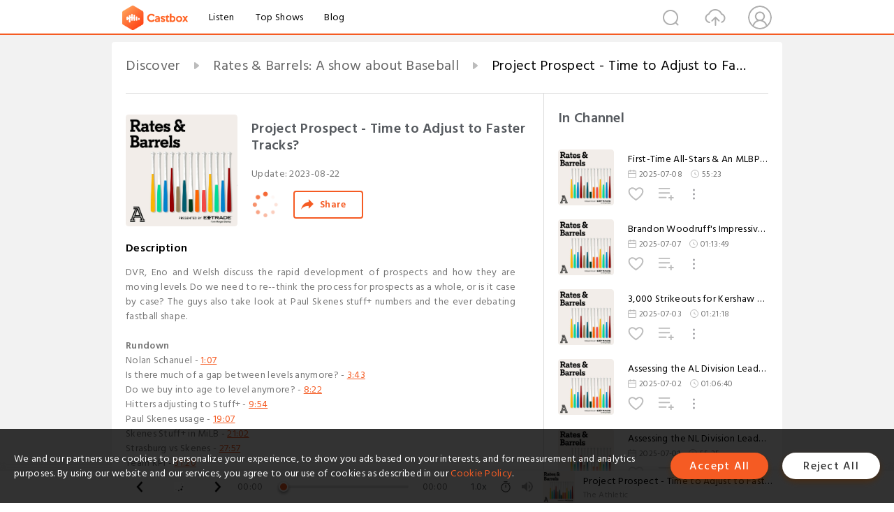

--- FILE ---
content_type: text/html; charset=utf-8
request_url: https://www.castbox.fm/episode/Project-Prospect---Time-to-Adjust-to-Faster-Tracks--id3360866-id626443236?&_t=1:07
body_size: 32012
content:
<!DOCTYPE html>
<html lang="en">
<head>
  <meta charset="utf-8">
  <title>Project Prospect - Time to Adjust to Faster Tracks?</title>
  <link rel="canonical" href="https://castbox.fm/episode/Project-Prospect---Time-to-Adjust-to-Faster-Tracks--id3360866-id626443236" >
  
  <link rel="dns-prefetch" href="https//s3.castbox.fm">
  <link rel="dns-prefetch" href="https//everest.castbox.fm">
  <link rel="dns-prefetch" href="https//data.castbox.fm">
  <meta http-equiv="X-UA-Compatible" content="IE=edge,chrome=1">
  <meta name="viewport" content="width=device-width, initial-scale=1, user-scalable=no" >
  
  <link rel="icon" href="https://s3.castbox.fm/app/castbox/static/images/logo_120.png" type="image/x-icon">
  <meta name="apple-mobile-web-app-title" content="Castbox">
  <meta name="apple-mobile-web-app-capable" content="yes">
  <meta name="twitter:site" content="@CastBox_FM" >
  <meta name="twitter:creator" content="@CastBox_FM">
  <meta name="twitter:domain" content="castbox.fm">
  
      <meta name="twitter:card" content="summary" >
      <meta name="twitter:card" content="player" >
      <meta name="twitter:player" content="https://castbox.fm/app/castbox/player/id3360866/id626443236?v=03" >
      <meta property="twitter:player:height" content="500">
      <meta property="twitter:player:width" content="500">
      <meta name="twitter:player:width" content="500" >
      <meta name="twitter:player:height" content="500" >
      <meta property="og:image:width" content="600" >
      <meta property="og:image:height" content="600" >
      
  <meta property="twitter:title" content="Project Prospect - Time to Adjust to Faster Tracks?" >
  <meta property="twitter:image" content="https://assets.pippa.io/shows/6818a1a4eb737caf8ca41879/1751356082342-4ee347d9-fb6f-42ce-9485-3f5939ef9941.jpeg" >
  <meta property="twitter:description" content="<p>DVR, Eno and Welsh discuss the rapid development of prospects and how they are moving levels. Do we need to re--think the process for prospects as a ..." >
  <meta property="al:ios:url" content="castbox://episode/Project-Prospect---Time-to-Adjust-to-Faster-Tracks--id3360866-id626443236" >
  <meta property="al:ios:app_store_id" content="1100218439" >
  <meta property="al:ios:app_name" content="Castbox" >
  <meta property="al:android:url" content="castbox://episode/Project-Prospect---Time-to-Adjust-to-Faster-Tracks--id3360866-id626443236" >
  <meta property="al:android:package" content="fm.castbox.audiobook.radio.podcast" >
  <meta property="al:android:app_name" content="Castbox" >
  <meta property="al:web:url" content="https://castbox.fm/episode/Project-Prospect---Time-to-Adjust-to-Faster-Tracks--id3360866-id626443236" >
  <meta property="fb:app_id" content="1840752496197771" >
  <meta property="og:type" content="article" >
  <meta property="og:site_name" content="Castbox" />
  <meta property="og:url" content="https://castbox.fm/episode/Project-Prospect---Time-to-Adjust-to-Faster-Tracks--id3360866-id626443236" >
  <meta property="og:image" content="https://assets.pippa.io/shows/6818a1a4eb737caf8ca41879/1751356082342-4ee347d9-fb6f-42ce-9485-3f5939ef9941.jpeg" >
  <meta property="og:title" content="Project Prospect - Time to Adjust to Faster Tracks?" >
  <meta property="og:description" content="<p>DVR, Eno and Welsh discuss the rapid development of prospects and how they are moving levels. Do we need to re--think the process for prospects as a ..." >
  <meta property="twitter:app:id:iphone" content="1243410543">
  <meta property="twitter:app:id:googleplay" content="fm.castbox.audiobook.radio.podcast">
  <meta name="description" content="<p>DVR, Eno and Welsh discuss the rapid development of prospects and how they are moving levels. Do we need to re--think the process for prospects as a ..." >
  <meta name="keywords" content="Free iPhone Podcast App, Free Podcast App, Rachel Maddow, Bill Bur Podcast, NPR, WNYC, WBEZ, This American Life, In-audio Search, What is Podcasting, Serial Podcast, On Demand Podcast, Public Radio" >
  <meta name="theme-color" content="rgba(64, 64, 64, 0.9)" />
  <link rel="search" type="application/opensearchdescription+xml" href="https://castbox.fm/opensearch.xml" title="Castbox">
  
  <link href="https://fonts.googleapis.com/css?family=Hind+Siliguri:300,400,500,600" rel="stylesheet"><link rel="stylesheet" type="text/css" href="https://s3.castbox.fm/app/castbox/static/css/slick.min.css" >
  <script type="application/ld+json">
{"@context":"http://schema.org","@type":"BreadcrumbList","itemListElement":[{"@type":"ListItem","position":1,"item":{"@id":"https://castbox.fm/home","name":"Channels","image":"https://s3.castbox.fm/app/castbox/static/images/logo.png"}},{"@type":"ListItem","position":2,"item":{"@id":"https://castbox.fm/channel/Rates-%26-Barrels%3A-A-show-about-Baseball-id3360866","name":"Rates%20%26%20Barrels%3A%20A%20show%20about%20Baseball","image":"https://assets.pippa.io/shows/6818a1a4eb737caf8ca41879/1751356082342-4ee347d9-fb6f-42ce-9485-3f5939ef9941.jpeg"}},{"@type":"ListItem","position":3,"item":{"@id":"https://castbox.fm/episode/Project-Prospect---Time-to-Adjust-to-Faster-Tracks--id3360866-id626443236","name":"Project%20Prospect%20-%20Time%20to%20Adjust%20to%20Faster%20Tracks%3F","image":"https://assets.pippa.io/shows/6818a1a4eb737caf8ca41879/1751356082342-4ee347d9-fb6f-42ce-9485-3f5939ef9941.jpeg"}}]}
</script>
  <link rel="manifest" id="pwaLink" href="/api/pwa/manifest.json">
  
  
  <script type='text/javascript'>
    if (document.documentElement.clientWidth <= 720) {
      document.documentElement.style.fontSize = document.documentElement.clientWidth / 7.2 + 'px'
    } else {
      document.documentElement.style.fontSize = '100px'
    }
    window.onloadcallback=function(){}
  </script>
  
  <link data-chunk="global" rel="stylesheet" href="https://s3.castbox.fm/webstatic/css/vendors~global.96c36ed4.chunk.css">
<link data-chunk="global" rel="stylesheet" href="https://s3.castbox.fm/webstatic/css/global.c7478bb9.chunk.css">
<link data-chunk="castbox.main" rel="stylesheet" href="https://s3.castbox.fm/webstatic/css/castbox.main.ed6e5c24.chunk.css">
<link data-chunk="ep" rel="stylesheet" href="https://s3.castbox.fm/webstatic/css/ep.fe499db8.chunk.css">
</head>
<body>
  <div id="root"><div class="castboxGlobal"><div style="width:0;height:0"><audio style="width:100%;height:100%" preload="auto"><source src="https://traffic.megaphone.fm/TAMC5211521710.mp3?updated=1692763695"/></audio></div><div class="castboxMain"><div class="mainBox"><div id="castboxHeader"><div class="castboxHeaderContainer"><div class="nav-item left navLogo"><a href="/?&amp;_t=1:07"><img class="logoTextCover" src="https://s3.castbox.fm/webstatic/images/navLogo.c3d5a81b.png"/></a><a class="nav-item link" href="/home?&amp;_t=1:07">Listen</a><a class="nav-item link" href="/categories/0?&amp;_t=1:07">Top Shows</a><a class="nav-item link" href="/blog">Blog</a></div><div><div class="nav-item right topUserNav"><div class="userNav right"><div class="userNav-icon"><img class="userNav-img" src="https://s3.castbox.fm/webstatic/images/userIcon.06c408dc.png"/></div></div></div><div class="nav-item right upload"><a href="/creator/upload?&amp;_t=1:07"><img class="img" src="https://s3.castbox.fm/webstatic/images/upload_icon.521c956a.png"/></a></div><div class="nav-item right search"><img class="img" src="https://s3.castbox.fm/webstatic/images/search_icon.3958760d.png"/></div></div></div></div><div style="padding-bottom:56px;min-height:100vh" id="childrenBox" class="childrenBox"><div class="topCon"></div><div class="topLeftCon"></div><div class="topRightCon"></div><div class="trackPlay clearfix childContent"><div style="text-align:left" class="guru-breadcrumb"><span class="guru-breadcrumb-item"><span style="max-width:40%" class="breadcrumb-text"><a href="/home">Discover</a></span><img class="breadcrumbImage" src="[data-uri]"/></span><span class="guru-breadcrumb-item"><span style="max-width:40%" class="breadcrumb-text"><a href="/channel/Rates-%26-Barrels%3A-A-show-about-Baseball-id3360866">Rates &amp; Barrels: A show about Baseball</a></span><img class="breadcrumbImage" src="[data-uri]"/></span><span class="guru-breadcrumb-item active"><span style="max-width:40%" class="breadcrumb-text">Project Prospect - Time to Adjust to Faster Tracks?</span></span></div><div class="leftContainer"><div class="trackinfo"><div class="trackinfo-cover" data-episode_id="208f8be87b37e817099c2a45082ce8c4a149556f-b5b1030dca9bc781fe28310db6ea143c81a13815"><div style="display:inline-block;height:100%;width:100%;overflow:hidden;border-radius:4px;background-color:#A9B8AD" class="coverImgContainer"><img style="display:inline-block;opacity:1;width:100%;height:100%" src="https://assets.pippa.io/shows/6818a1a4eb737caf8ca41879/1751356082342-4ee347d9-fb6f-42ce-9485-3f5939ef9941.jpeg" class="cover" alt="Project Prospect - Time to Adjust to Faster Tracks?" title="Project Prospect - Time to Adjust to Faster Tracks?"/></div></div><div class="trackinfo-titleBox"><h1 title="Project Prospect - Time to Adjust to Faster Tracks?" class="trackinfo-title"><div id="box-pro-ellipsis-176981319525429" class="box-ellipsis box-ellipsis-lineClamp"><style>#box-pro-ellipsis-176981319525429{-webkit-line-clamp:2;}</style><span>Project Prospect - Time to Adjust to Faster Tracks?</span></div></h1><div class="trackinfo-con-des"><span class="item">Update: <!-- -->2023-08-22</span><span class="item"></span></div><div class="trackinfo-ctrls"><div class="player_play_btn pause loading " style="display:inline-block;cursor:pointer;margin-right:20px"></div><span><div class="sharePageBtn">Share</div></span></div></div><div class="trackinfo-des-title-wrapper"><p class="trackinfo-des-title ">Description</p></div><div class="trackinfo-des"><span class="box-ellipsis"><div><p>DVR, Eno and Welsh discuss the rapid development of prospects and how they are moving levels. Do we need to re--think the process for prospects as a whole, or is it case by case? The guys also take look at Paul Skenes stuff+ numbers and the ever debating fastball shape.</p><p><br></p><p><strong>Rundown</strong></p><p>Nolan Schanuel - <a onclick="window.onEpTimeChange('1:07'); return false;" href="/episode/Project-Prospect---Time-to-Adjust-to-Faster-Tracks--id3360866-id626443236?&_t=1:07">1:07</a> </p><p>Is there much of a gap between levels anymore? - <a onclick="window.onEpTimeChange('3:43'); return false;" href="/episode/Project-Prospect---Time-to-Adjust-to-Faster-Tracks--id3360866-id626443236?&_t=3:43">3:43</a> </p><p>Do we buy into age to level anymore? - <a onclick="window.onEpTimeChange('8:22'); return false;" href="/episode/Project-Prospect---Time-to-Adjust-to-Faster-Tracks--id3360866-id626443236?&_t=8:22">8:22</a> </p><p>Hitters adjusting to Stuff+ - <a onclick="window.onEpTimeChange('9:54'); return false;" href="/episode/Project-Prospect---Time-to-Adjust-to-Faster-Tracks--id3360866-id626443236?&_t=9:54">9:54</a> </p><p>Paul Skenes usage - <a onclick="window.onEpTimeChange('19:07'); return false;" href="/episode/Project-Prospect---Time-to-Adjust-to-Faster-Tracks--id3360866-id626443236?&_t=19:07">19:07</a> </p><p>Skenes Stuff+ in MiLB - <a onclick="window.onEpTimeChange('21:02'); return false;" href="/episode/Project-Prospect---Time-to-Adjust-to-Faster-Tracks--id3360866-id626443236?&_t=21:02">21:02</a> </p><p>Strasburg vs Skenes - <a onclick="window.onEpTimeChange('27:57'); return false;" href="/episode/Project-Prospect---Time-to-Adjust-to-Faster-Tracks--id3360866-id626443236?&_t=27:57">27:57</a> </p><p>Team KPI - <a onclick="window.onEpTimeChange('31:20'); return false;" href="/episode/Project-Prospect---Time-to-Adjust-to-Faster-Tracks--id3360866-id626443236?&_t=31:20">31:20</a> </p><p>Eno's Paul Skenes worry? - <a onclick="window.onEpTimeChange('35:01'); return false;" href="/episode/Project-Prospect---Time-to-Adjust-to-Faster-Tracks--id3360866-id626443236?&_t=35:01">35:01</a> </p><p>A-ball Stuff+ pitchers - <a onclick="window.onEpTimeChange('36:45'); return false;" href="/episode/Project-Prospect---Time-to-Adjust-to-Faster-Tracks--id3360866-id626443236?&_t=36:45">36:45</a> </p><p>Dylan Crews - <a onclick="window.onEpTimeChange('37:41'); return false;" href="/episode/Project-Prospect---Time-to-Adjust-to-Faster-Tracks--id3360866-id626443236?&_t=37:41">37:41</a> </p><p>Fantasy approach to rookies moving forward - <a onclick="window.onEpTimeChange('40:30'); return false;" href="/episode/Project-Prospect---Time-to-Adjust-to-Faster-Tracks--id3360866-id626443236?&_t=40:30">40:30</a> </p><p>Prospect Top-5 for 2024 fantasy - <a onclick="window.onEpTimeChange('46:12'); return false;" href="/episode/Project-Prospect---Time-to-Adjust-to-Faster-Tracks--id3360866-id626443236?&_t=46:12">46:12</a> </p><p>Pete Crow-Armstrong - <a onclick="window.onEpTimeChange('56:29'); return false;" href="/episode/Project-Prospect---Time-to-Adjust-to-Faster-Tracks--id3360866-id626443236?&_t=56:29">56:29</a> </p><p><br></p><p>Follow DVR on Twitter: @DerekVanRiper</p><p>Follow Eno on Twitter: @enosarris</p><p>Follow Welsh on Twitter: @isitthewelsh</p><p><br></p><p>Subscribe to The Athletic for just $2/mo for the first year: theathletic.com/ratesandbarrels</p><p> </p><p>Learn more about your ad choices. Visit <a rel="nofollow"href="https://megaphone.fm/adchoices">megaphone.fm/adchoices</a></p></div></span></div><div class="seeMorebtn seeMorebtn_up"><img class="img" src="[data-uri]"/></div></div><div class="trackPlay-comment"><div id="comments" class="commentList"><div class="commentList-title"><span>Comments<!-- --> </span></div><div class="addComment clearfix"><form class="addCommentForm"><div class="commentInputBox"><input type="text" value="" class="commentInputBox-input" placeholder="Sign in to Comment"/><input type="submit" style="display:none"/></div><div class="userCover"><div style="display:inline-block;height:100%;width:100%;overflow:hidden;border-radius:4px;background-color:#A9B8AD" class="coverImgContainer"><img style="display:inline-block;opacity:1;width:100%;height:100%" src="[data-uri]" class="userCover-img"/></div></div></form></div><div class="commentList-box"><div class="commentListCon"><div></div></div></div></div></div></div><div class="rightContainer"><div class="rightContainer-item"><div class="TrackList"><div class="trackListCon"><div class="clearfix"><div class="trackListCon_title">In Channel</div></div><div class="trackListCon_list" style="height:600px"><div><section class="episodeRow opacityinAnimate"><div class="ep-item isSmall"><div class="ep-item-cover"><a href="/episode/First-Time-All-Stars-%26-An-MLBPA-Investigation-id3360866-id826020044"><div style="display:inline-block;height:100%;width:100%;overflow:hidden;border-radius:4px;background-color:#A9B8AD" class="coverImgContainer"><img style="display:inline-block;opacity:1;width:100%;height:100%" src="https://s3.castbox.fm/a8/1c/0f/1e225d653dd37977d891fa4c3677869b2a_scaled_v1_400.jpg" class="image" alt="First-Time All-Stars &amp; An MLBPA Investigation" title="First-Time All-Stars &amp; An MLBPA Investigation"/></div></a></div><div class="ep-item-con"><a href="/episode/First-Time-All-Stars-%26-An-MLBPA-Investigation-id3360866-id826020044"><p title="First-Time All-Stars &amp; An MLBPA Investigation" class="ep-item-con-title"><span class="ellipsis" style="display:inline-block">First-Time All-Stars &amp; An MLBPA Investigation</span></p></a><p class="ep-item-con-des"><span class="item icon date">2025-07-08</span><span class="item icon time">55:23</span></p><div class="ep-item-con-btns"><p class="btn-item like"></p><span class="btn-item add-2epl"><div class="playlists-modal"><div class="playlists-modal-target"><div class="add-2epl-btn"></div></div></div></span><span class="btn-item add-2epl more-point"><div class="playlists-modal"><div class="playlists-modal-target"><div class="add-2epl-btn epl-more-action"></div></div></div></span></div></div><div class="ep-item-ctrls"><a class="ctrlItem play" href="/episode/First-Time-All-Stars-%26-An-MLBPA-Investigation-id3360866-id826020044"></a></div></div><div class="audiobox"></div></section><section class="episodeRow opacityinAnimate"><div class="ep-item isSmall"><div class="ep-item-cover"><a href="/episode/Brandon-Woodruff&#x27;s-Impressive-Return-%26-Big-Changes-in-Washington-id3360866-id825744874"><div style="display:inline-block;height:100%;width:100%;overflow:hidden;border-radius:4px;background-color:#A9B8AD" class="coverImgContainer"><img style="display:inline-block;opacity:1;width:100%;height:100%" src="https://s3.castbox.fm/a8/1c/0f/1e225d653dd37977d891fa4c3677869b2a_scaled_v1_400.jpg" class="image" alt="Brandon Woodruff&#x27;s Impressive Return &amp; Big Changes in Washington" title="Brandon Woodruff&#x27;s Impressive Return &amp; Big Changes in Washington"/></div></a></div><div class="ep-item-con"><a href="/episode/Brandon-Woodruff&#x27;s-Impressive-Return-%26-Big-Changes-in-Washington-id3360866-id825744874"><p title="Brandon Woodruff&#x27;s Impressive Return &amp; Big Changes in Washington" class="ep-item-con-title"><span class="ellipsis" style="display:inline-block">Brandon Woodruff&#x27;s Impressive Return &amp; Big Changes in Washington</span></p></a><p class="ep-item-con-des"><span class="item icon date">2025-07-07</span><span class="item icon time">01:13:49</span></p><div class="ep-item-con-btns"><p class="btn-item like"></p><span class="btn-item add-2epl"><div class="playlists-modal"><div class="playlists-modal-target"><div class="add-2epl-btn"></div></div></div></span><span class="btn-item add-2epl more-point"><div class="playlists-modal"><div class="playlists-modal-target"><div class="add-2epl-btn epl-more-action"></div></div></div></span></div></div><div class="ep-item-ctrls"><a class="ctrlItem play" href="/episode/Brandon-Woodruff&#x27;s-Impressive-Return-%26-Big-Changes-in-Washington-id3360866-id825744874"></a></div></div><div class="audiobox"></div></section><section class="episodeRow opacityinAnimate"><div class="ep-item isSmall"><div class="ep-item-cover"><a href="/episode/3%2C000-Strikeouts-for-Kershaw-%26-Fourth-of-July-Weekend-Waiver-Preview-id3360866-id824696839"><div style="display:inline-block;height:100%;width:100%;overflow:hidden;border-radius:4px;background-color:#A9B8AD" class="coverImgContainer"><img style="display:inline-block;opacity:1;width:100%;height:100%" src="https://s3.castbox.fm/a8/1c/0f/1e225d653dd37977d891fa4c3677869b2a_scaled_v1_400.jpg" class="image" alt="3,000 Strikeouts for Kershaw &amp; Fourth of July Weekend Waiver Preview" title="3,000 Strikeouts for Kershaw &amp; Fourth of July Weekend Waiver Preview"/></div></a></div><div class="ep-item-con"><a href="/episode/3%2C000-Strikeouts-for-Kershaw-%26-Fourth-of-July-Weekend-Waiver-Preview-id3360866-id824696839"><p title="3,000 Strikeouts for Kershaw &amp; Fourth of July Weekend Waiver Preview" class="ep-item-con-title"><span class="ellipsis" style="display:inline-block">3,000 Strikeouts for Kershaw &amp; Fourth of July Weekend Waiver Preview</span></p></a><p class="ep-item-con-des"><span class="item icon date">2025-07-03</span><span class="item icon time">01:21:18</span></p><div class="ep-item-con-btns"><p class="btn-item like"></p><span class="btn-item add-2epl"><div class="playlists-modal"><div class="playlists-modal-target"><div class="add-2epl-btn"></div></div></div></span><span class="btn-item add-2epl more-point"><div class="playlists-modal"><div class="playlists-modal-target"><div class="add-2epl-btn epl-more-action"></div></div></div></span></div></div><div class="ep-item-ctrls"><a class="ctrlItem play" href="/episode/3%2C000-Strikeouts-for-Kershaw-%26-Fourth-of-July-Weekend-Waiver-Preview-id3360866-id824696839"></a></div></div><div class="audiobox"></div></section><section class="episodeRow opacityinAnimate"><div class="ep-item isSmall"><div class="ep-item-cover"><a href="/episode/Assessing-the-AL-Division-Leaders-%26-Offense-Holding-Steady-Despite-Increased-Drag-id3360866-id824043794"><div style="display:inline-block;height:100%;width:100%;overflow:hidden;border-radius:4px;background-color:#A9B8AD" class="coverImgContainer"><img style="display:inline-block;opacity:1;width:100%;height:100%" src="https://s3.castbox.fm/a8/1c/0f/1e225d653dd37977d891fa4c3677869b2a_scaled_v1_400.jpg" class="image" alt="Assessing the AL Division Leaders &amp; Offense Holding Steady Despite Increased Drag" title="Assessing the AL Division Leaders &amp; Offense Holding Steady Despite Increased Drag"/></div></a></div><div class="ep-item-con"><a href="/episode/Assessing-the-AL-Division-Leaders-%26-Offense-Holding-Steady-Despite-Increased-Drag-id3360866-id824043794"><p title="Assessing the AL Division Leaders &amp; Offense Holding Steady Despite Increased Drag" class="ep-item-con-title"><span class="ellipsis" style="display:inline-block">Assessing the AL Division Leaders &amp; Offense Holding Steady Despite Increased Drag</span></p></a><p class="ep-item-con-des"><span class="item icon date">2025-07-02</span><span class="item icon time">01:06:40</span></p><div class="ep-item-con-btns"><p class="btn-item like"></p><span class="btn-item add-2epl"><div class="playlists-modal"><div class="playlists-modal-target"><div class="add-2epl-btn"></div></div></div></span><span class="btn-item add-2epl more-point"><div class="playlists-modal"><div class="playlists-modal-target"><div class="add-2epl-btn epl-more-action"></div></div></div></span></div></div><div class="ep-item-ctrls"><a class="ctrlItem play" href="/episode/Assessing-the-AL-Division-Leaders-%26-Offense-Holding-Steady-Despite-Increased-Drag-id3360866-id824043794"></a></div></div><div class="audiobox"></div></section><section class="episodeRow opacityinAnimate"><div class="ep-item isSmall"><div class="ep-item-cover"><a href="/episode/Assessing-the-NL-Division-Leaders-%26-Checking-In-on-the-Nationals&#x27;-Rebuild-id3360866-id823712606"><div style="display:inline-block;height:100%;width:100%;overflow:hidden;border-radius:4px;background-color:#A9B8AD" class="coverImgContainer"><img style="display:inline-block;opacity:1;width:100%;height:100%" src="https://s3.castbox.fm/a8/1c/0f/1e225d653dd37977d891fa4c3677869b2a_scaled_v1_400.jpg" class="image" alt="Assessing the NL Division Leaders &amp; Checking In on the Nationals&#x27; Rebuild" title="Assessing the NL Division Leaders &amp; Checking In on the Nationals&#x27; Rebuild"/></div></a></div><div class="ep-item-con"><a href="/episode/Assessing-the-NL-Division-Leaders-%26-Checking-In-on-the-Nationals&#x27;-Rebuild-id3360866-id823712606"><p title="Assessing the NL Division Leaders &amp; Checking In on the Nationals&#x27; Rebuild" class="ep-item-con-title"><span class="ellipsis" style="display:inline-block">Assessing the NL Division Leaders &amp; Checking In on the Nationals&#x27; Rebuild</span></p></a><p class="ep-item-con-des"><span class="item icon date">2025-07-01</span><span class="item icon time">55:25</span></p><div class="ep-item-con-btns"><p class="btn-item like"></p><span class="btn-item add-2epl"><div class="playlists-modal"><div class="playlists-modal-target"><div class="add-2epl-btn"></div></div></div></span><span class="btn-item add-2epl more-point"><div class="playlists-modal"><div class="playlists-modal-target"><div class="add-2epl-btn epl-more-action"></div></div></div></span></div></div><div class="ep-item-ctrls"><a class="ctrlItem play" href="/episode/Assessing-the-NL-Division-Leaders-%26-Checking-In-on-the-Nationals&#x27;-Rebuild-id3360866-id823712606"></a></div></div><div class="audiobox"></div></section><section class="episodeRow opacityinAnimate"><div class="ep-item isSmall"><div class="ep-item-cover"><a href="/episode/A-One-Year-Snapshot-of-Surprising-Hitters-(Good-and-Bad)-id3360866-id823431810"><div style="display:inline-block;height:100%;width:100%;overflow:hidden;border-radius:4px;background-color:#A9B8AD" class="coverImgContainer"><img style="display:inline-block;opacity:1;width:100%;height:100%" src="https://s3.castbox.fm/a8/1c/0f/1e225d653dd37977d891fa4c3677869b2a_scaled_v1_400.jpg" class="image" alt="A One-Year Snapshot of Surprising Hitters (Good and Bad)" title="A One-Year Snapshot of Surprising Hitters (Good and Bad)"/></div></a></div><div class="ep-item-con"><a href="/episode/A-One-Year-Snapshot-of-Surprising-Hitters-(Good-and-Bad)-id3360866-id823431810"><p title="A One-Year Snapshot of Surprising Hitters (Good and Bad)" class="ep-item-con-title"><span class="ellipsis" style="display:inline-block">A One-Year Snapshot of Surprising Hitters (Good and Bad)</span></p></a><p class="ep-item-con-des"><span class="item icon date">2025-06-30</span><span class="item icon time">01:03:49</span></p><div class="ep-item-con-btns"><p class="btn-item like"></p><span class="btn-item add-2epl"><div class="playlists-modal"><div class="playlists-modal-target"><div class="add-2epl-btn"></div></div></div></span><span class="btn-item add-2epl more-point"><div class="playlists-modal"><div class="playlists-modal-target"><div class="add-2epl-btn epl-more-action"></div></div></div></span></div></div><div class="ep-item-ctrls"><a class="ctrlItem play" href="/episode/A-One-Year-Snapshot-of-Surprising-Hitters-(Good-and-Bad)-id3360866-id823431810"></a></div></div><div class="audiobox"></div></section><section class="episodeRow opacityinAnimate"><div class="ep-item isSmall"><div class="ep-item-cover"><a href="/episode/Globe-Life-Field-Has-Changed%2C-Weekend-Waiver-Preview-%26-Wild-Hot-Dogs-in-Cleveland-id3360866-id822711071"><div style="display:inline-block;height:100%;width:100%;overflow:hidden;border-radius:4px;background-color:#A9B8AD" class="coverImgContainer"><img style="display:inline-block;opacity:1;width:100%;height:100%" src="https://s3.castbox.fm/a8/1c/0f/1e225d653dd37977d891fa4c3677869b2a_scaled_v1_400.jpg" class="image" alt="Globe Life Field Has Changed, Weekend Waiver Preview &amp; Wild Hot Dogs in Cleveland" title="Globe Life Field Has Changed, Weekend Waiver Preview &amp; Wild Hot Dogs in Cleveland"/></div></a></div><div class="ep-item-con"><a href="/episode/Globe-Life-Field-Has-Changed%2C-Weekend-Waiver-Preview-%26-Wild-Hot-Dogs-in-Cleveland-id3360866-id822711071"><p title="Globe Life Field Has Changed, Weekend Waiver Preview &amp; Wild Hot Dogs in Cleveland" class="ep-item-con-title"><span class="ellipsis" style="display:inline-block">Globe Life Field Has Changed, Weekend Waiver Preview &amp; Wild Hot Dogs in Cleveland</span></p></a><p class="ep-item-con-des"><span class="item icon date">2025-06-27</span><span class="item icon time">01:19:45</span></p><div class="ep-item-con-btns"><p class="btn-item like"></p><span class="btn-item add-2epl"><div class="playlists-modal"><div class="playlists-modal-target"><div class="add-2epl-btn"></div></div></div></span><span class="btn-item add-2epl more-point"><div class="playlists-modal"><div class="playlists-modal-target"><div class="add-2epl-btn epl-more-action"></div></div></div></span></div></div><div class="ep-item-ctrls"><a class="ctrlItem play" href="/episode/Globe-Life-Field-Has-Changed%2C-Weekend-Waiver-Preview-%26-Wild-Hot-Dogs-in-Cleveland-id3360866-id822711071"></a></div></div><div class="audiobox"></div></section><section class="episodeRow opacityinAnimate"><div class="ep-item isSmall"><div class="ep-item-cover"><a href="/episode/Paul-Skenes-vs.-Jacob-Misiorowski-and-Paths-to-Becoming-an-Ace-id3360866-id822363058"><div style="display:inline-block;height:100%;width:100%;overflow:hidden;border-radius:4px;background-color:#A9B8AD" class="coverImgContainer"><img style="display:inline-block;opacity:1;width:100%;height:100%" src="https://s3.castbox.fm/a8/1c/0f/1e225d653dd37977d891fa4c3677869b2a_scaled_v1_400.jpg" class="image" alt="Paul Skenes vs. Jacob Misiorowski and Paths to Becoming an Ace" title="Paul Skenes vs. Jacob Misiorowski and Paths to Becoming an Ace"/></div></a></div><div class="ep-item-con"><a href="/episode/Paul-Skenes-vs.-Jacob-Misiorowski-and-Paths-to-Becoming-an-Ace-id3360866-id822363058"><p title="Paul Skenes vs. Jacob Misiorowski and Paths to Becoming an Ace" class="ep-item-con-title"><span class="ellipsis" style="display:inline-block">Paul Skenes vs. Jacob Misiorowski and Paths to Becoming an Ace</span></p></a><p class="ep-item-con-des"><span class="item icon date">2025-06-26</span><span class="item icon time">59:02</span></p><div class="ep-item-con-btns"><p class="btn-item like"></p><span class="btn-item add-2epl"><div class="playlists-modal"><div class="playlists-modal-target"><div class="add-2epl-btn"></div></div></div></span><span class="btn-item add-2epl more-point"><div class="playlists-modal"><div class="playlists-modal-target"><div class="add-2epl-btn epl-more-action"></div></div></div></span></div></div><div class="ep-item-ctrls"><a class="ctrlItem play" href="/episode/Paul-Skenes-vs.-Jacob-Misiorowski-and-Paths-to-Becoming-an-Ace-id3360866-id822363058"></a></div></div><div class="audiobox"></div></section><section class="episodeRow opacityinAnimate"><div class="ep-item isSmall"><div class="ep-item-cover"><a href="/episode/Chase-Burns&#x27;-Impressive-Debut-%26-AL-Playoff-Picture-Check-In-id3360866-id822050888"><div style="display:inline-block;height:100%;width:100%;overflow:hidden;border-radius:4px;background-color:#A9B8AD" class="coverImgContainer"><img style="display:inline-block;opacity:1;width:100%;height:100%" src="https://s3.castbox.fm/a8/1c/0f/1e225d653dd37977d891fa4c3677869b2a_scaled_v1_400.jpg" class="image" alt="Chase Burns&#x27; Impressive Debut &amp; AL Playoff Picture Check-In" title="Chase Burns&#x27; Impressive Debut &amp; AL Playoff Picture Check-In"/></div></a></div><div class="ep-item-con"><a href="/episode/Chase-Burns&#x27;-Impressive-Debut-%26-AL-Playoff-Picture-Check-In-id3360866-id822050888"><p title="Chase Burns&#x27; Impressive Debut &amp; AL Playoff Picture Check-In" class="ep-item-con-title"><span class="ellipsis" style="display:inline-block">Chase Burns&#x27; Impressive Debut &amp; AL Playoff Picture Check-In</span></p></a><p class="ep-item-con-des"><span class="item icon date">2025-06-25</span><span class="item icon time">59:12</span></p><div class="ep-item-con-btns"><p class="btn-item like"></p><span class="btn-item add-2epl"><div class="playlists-modal"><div class="playlists-modal-target"><div class="add-2epl-btn"></div></div></div></span><span class="btn-item add-2epl more-point"><div class="playlists-modal"><div class="playlists-modal-target"><div class="add-2epl-btn epl-more-action"></div></div></div></span></div></div><div class="ep-item-ctrls"><a class="ctrlItem play" href="/episode/Chase-Burns&#x27;-Impressive-Debut-%26-AL-Playoff-Picture-Check-In-id3360866-id822050888"></a></div></div><div class="audiobox"></div></section><section class="episodeRow opacityinAnimate"><div class="ep-item isSmall"><div class="ep-item-cover"><a href="/episode/More-Bad-Luck-for-the-D-backs%2C-Underperforming-Indicators-%26-Firing-Up-the-Trade-Master-3000-id3360866-id821788346"><div style="display:inline-block;height:100%;width:100%;overflow:hidden;border-radius:4px;background-color:#A9B8AD" class="coverImgContainer"><img style="display:inline-block;opacity:1;width:100%;height:100%" src="https://s3.castbox.fm/a8/1c/0f/1e225d653dd37977d891fa4c3677869b2a_scaled_v1_400.jpg" class="image" alt="More Bad Luck for the D-backs, Underperforming Indicators &amp; Firing Up the Trade Master 3000" title="More Bad Luck for the D-backs, Underperforming Indicators &amp; Firing Up the Trade Master 3000"/></div></a></div><div class="ep-item-con"><a href="/episode/More-Bad-Luck-for-the-D-backs%2C-Underperforming-Indicators-%26-Firing-Up-the-Trade-Master-3000-id3360866-id821788346"><p title="More Bad Luck for the D-backs, Underperforming Indicators &amp; Firing Up the Trade Master 3000" class="ep-item-con-title"><span class="ellipsis" style="display:inline-block">More Bad Luck for the D-backs, Underperforming Indicators &amp; Firing Up the Trade Master 3000</span></p></a><p class="ep-item-con-des"><span class="item icon date">2025-06-24</span><span class="item icon time">01:03:12</span></p><div class="ep-item-con-btns"><p class="btn-item like"></p><span class="btn-item add-2epl"><div class="playlists-modal"><div class="playlists-modal-target"><div class="add-2epl-btn"></div></div></div></span><span class="btn-item add-2epl more-point"><div class="playlists-modal"><div class="playlists-modal-target"><div class="add-2epl-btn epl-more-action"></div></div></div></span></div></div><div class="ep-item-ctrls"><a class="ctrlItem play" href="/episode/More-Bad-Luck-for-the-D-backs%2C-Underperforming-Indicators-%26-Firing-Up-the-Trade-Master-3000-id3360866-id821788346"></a></div></div><div class="audiobox"></div></section><section class="episodeRow opacityinAnimate"><div class="ep-item isSmall"><div class="ep-item-cover"><a href="/episode/Chase-Burns-Is-Headed-to-Cincinnati-%26-Injuries-Are-Piling-Up-id3360866-id821498499"><div style="display:inline-block;height:100%;width:100%;overflow:hidden;border-radius:4px;background-color:#A9B8AD" class="coverImgContainer"><img style="display:inline-block;opacity:1;width:100%;height:100%" src="https://s3.castbox.fm/a8/1c/0f/1e225d653dd37977d891fa4c3677869b2a_scaled_v1_400.jpg" class="image" alt="Chase Burns Is Headed to Cincinnati &amp; Injuries Are Piling Up" title="Chase Burns Is Headed to Cincinnati &amp; Injuries Are Piling Up"/></div></a></div><div class="ep-item-con"><a href="/episode/Chase-Burns-Is-Headed-to-Cincinnati-%26-Injuries-Are-Piling-Up-id3360866-id821498499"><p title="Chase Burns Is Headed to Cincinnati &amp; Injuries Are Piling Up" class="ep-item-con-title"><span class="ellipsis" style="display:inline-block">Chase Burns Is Headed to Cincinnati &amp; Injuries Are Piling Up</span></p></a><p class="ep-item-con-des"><span class="item icon date">2025-06-23</span><span class="item icon time">01:01:02</span></p><div class="ep-item-con-btns"><p class="btn-item like"></p><span class="btn-item add-2epl"><div class="playlists-modal"><div class="playlists-modal-target"><div class="add-2epl-btn"></div></div></div></span><span class="btn-item add-2epl more-point"><div class="playlists-modal"><div class="playlists-modal-target"><div class="add-2epl-btn epl-more-action"></div></div></div></span></div></div><div class="ep-item-ctrls"><a class="ctrlItem play" href="/episode/Chase-Burns-Is-Headed-to-Cincinnati-%26-Injuries-Are-Piling-Up-id3360866-id821498499"></a></div></div><div class="audiobox"></div></section><section class="episodeRow opacityinAnimate"><div class="ep-item isSmall"><div class="ep-item-cover"><a href="/episode/Kristian-Campbell&#x27;s-Demotion-%26-Weekend-Waiver-Preview-id3360866-id820783693"><div style="display:inline-block;height:100%;width:100%;overflow:hidden;border-radius:4px;background-color:#A9B8AD" class="coverImgContainer"><img style="display:inline-block;opacity:1;width:100%;height:100%" src="https://s3.castbox.fm/a8/1c/0f/1e225d653dd37977d891fa4c3677869b2a_scaled_v1_400.jpg" class="image" alt="Kristian Campbell&#x27;s Demotion &amp; Weekend Waiver Preview" title="Kristian Campbell&#x27;s Demotion &amp; Weekend Waiver Preview"/></div></a></div><div class="ep-item-con"><a href="/episode/Kristian-Campbell&#x27;s-Demotion-%26-Weekend-Waiver-Preview-id3360866-id820783693"><p title="Kristian Campbell&#x27;s Demotion &amp; Weekend Waiver Preview" class="ep-item-con-title"><span class="ellipsis" style="display:inline-block">Kristian Campbell&#x27;s Demotion &amp; Weekend Waiver Preview</span></p></a><p class="ep-item-con-des"><span class="item icon date">2025-06-20</span><span class="item icon time">01:13:52</span></p><div class="ep-item-con-btns"><p class="btn-item like"></p><span class="btn-item add-2epl"><div class="playlists-modal"><div class="playlists-modal-target"><div class="add-2epl-btn"></div></div></div></span><span class="btn-item add-2epl more-point"><div class="playlists-modal"><div class="playlists-modal-target"><div class="add-2epl-btn epl-more-action"></div></div></div></span></div></div><div class="ep-item-ctrls"><a class="ctrlItem play" href="/episode/Kristian-Campbell&#x27;s-Demotion-%26-Weekend-Waiver-Preview-id3360866-id820783693"></a></div></div><div class="audiobox"></div></section><section class="episodeRow opacityinAnimate"><div class="ep-item isSmall"><div class="ep-item-cover"><a href="/episode/Cal-Raleigh&#x27;s-MVP-Case-%26-The-Importance-of-Good-Communication-id3360866-id820115482"><div style="display:inline-block;height:100%;width:100%;overflow:hidden;border-radius:4px;background-color:#A9B8AD" class="coverImgContainer"><img style="display:inline-block;opacity:1;width:100%;height:100%" src="https://s3.castbox.fm/a8/1c/0f/1e225d653dd37977d891fa4c3677869b2a_scaled_v1_400.jpg" class="image" alt="Cal Raleigh&#x27;s MVP Case &amp; The Importance of Good Communication" title="Cal Raleigh&#x27;s MVP Case &amp; The Importance of Good Communication"/></div></a></div><div class="ep-item-con"><a href="/episode/Cal-Raleigh&#x27;s-MVP-Case-%26-The-Importance-of-Good-Communication-id3360866-id820115482"><p title="Cal Raleigh&#x27;s MVP Case &amp; The Importance of Good Communication" class="ep-item-con-title"><span class="ellipsis" style="display:inline-block">Cal Raleigh&#x27;s MVP Case &amp; The Importance of Good Communication</span></p></a><p class="ep-item-con-des"><span class="item icon date">2025-06-18</span><span class="item icon time">01:11:27</span></p><div class="ep-item-con-btns"><p class="btn-item like"></p><span class="btn-item add-2epl"><div class="playlists-modal"><div class="playlists-modal-target"><div class="add-2epl-btn"></div></div></div></span><span class="btn-item add-2epl more-point"><div class="playlists-modal"><div class="playlists-modal-target"><div class="add-2epl-btn epl-more-action"></div></div></div></span></div></div><div class="ep-item-ctrls"><a class="ctrlItem play" href="/episode/Cal-Raleigh&#x27;s-MVP-Case-%26-The-Importance-of-Good-Communication-id3360866-id820115482"></a></div></div><div class="audiobox"></div></section><section class="episodeRow opacityinAnimate"><div class="ep-item isSmall"><div class="ep-item-cover"><a href="/episode/Ohtani&#x27;s-Return-to-Pitching-%26-Pitchers-We&#x27;ve-Overlooked-In-2025-id3360866-id819773432"><div style="display:inline-block;height:100%;width:100%;overflow:hidden;border-radius:4px;background-color:#A9B8AD" class="coverImgContainer"><img style="display:inline-block;opacity:1;width:100%;height:100%" src="https://s3.castbox.fm/a8/1c/0f/1e225d653dd37977d891fa4c3677869b2a_scaled_v1_400.jpg" class="image" alt="Ohtani&#x27;s Return to Pitching &amp; Pitchers We&#x27;ve Overlooked In 2025" title="Ohtani&#x27;s Return to Pitching &amp; Pitchers We&#x27;ve Overlooked In 2025"/></div></a></div><div class="ep-item-con"><a href="/episode/Ohtani&#x27;s-Return-to-Pitching-%26-Pitchers-We&#x27;ve-Overlooked-In-2025-id3360866-id819773432"><p title="Ohtani&#x27;s Return to Pitching &amp; Pitchers We&#x27;ve Overlooked In 2025" class="ep-item-con-title"><span class="ellipsis" style="display:inline-block">Ohtani&#x27;s Return to Pitching &amp; Pitchers We&#x27;ve Overlooked In 2025</span></p></a><p class="ep-item-con-des"><span class="item icon date">2025-06-17</span><span class="item icon time">44:02</span></p><div class="ep-item-con-btns"><p class="btn-item like"></p><span class="btn-item add-2epl"><div class="playlists-modal"><div class="playlists-modal-target"><div class="add-2epl-btn"></div></div></div></span><span class="btn-item add-2epl more-point"><div class="playlists-modal"><div class="playlists-modal-target"><div class="add-2epl-btn epl-more-action"></div></div></div></span></div></div><div class="ep-item-ctrls"><a class="ctrlItem play" href="/episode/Ohtani&#x27;s-Return-to-Pitching-%26-Pitchers-We&#x27;ve-Overlooked-In-2025-id3360866-id819773432"></a></div></div><div class="audiobox"></div></section><section class="episodeRow opacityinAnimate"><div class="ep-item isSmall"><div class="ep-item-cover"><a href="/episode/Rafael-Devers-to-the-Giants-in-a-Blockbuster-%26-Shohei-Ohtani-Is-Ready-to-Pitch-Again-id3360866-id819485639"><div style="display:inline-block;height:100%;width:100%;overflow:hidden;border-radius:4px;background-color:#A9B8AD" class="coverImgContainer"><img style="display:inline-block;opacity:1;width:100%;height:100%" src="https://s3.castbox.fm/a8/1c/0f/1e225d653dd37977d891fa4c3677869b2a_scaled_v1_400.jpg" class="image" alt="Rafael Devers to the Giants in a Blockbuster &amp; Shohei Ohtani Is Ready to Pitch Again" title="Rafael Devers to the Giants in a Blockbuster &amp; Shohei Ohtani Is Ready to Pitch Again"/></div></a></div><div class="ep-item-con"><a href="/episode/Rafael-Devers-to-the-Giants-in-a-Blockbuster-%26-Shohei-Ohtani-Is-Ready-to-Pitch-Again-id3360866-id819485639"><p title="Rafael Devers to the Giants in a Blockbuster &amp; Shohei Ohtani Is Ready to Pitch Again" class="ep-item-con-title"><span class="ellipsis" style="display:inline-block">Rafael Devers to the Giants in a Blockbuster &amp; Shohei Ohtani Is Ready to Pitch Again</span></p></a><p class="ep-item-con-des"><span class="item icon date">2025-06-16</span><span class="item icon time">01:08:48</span></p><div class="ep-item-con-btns"><p class="btn-item like"></p><span class="btn-item add-2epl"><div class="playlists-modal"><div class="playlists-modal-target"><div class="add-2epl-btn"></div></div></div></span><span class="btn-item add-2epl more-point"><div class="playlists-modal"><div class="playlists-modal-target"><div class="add-2epl-btn epl-more-action"></div></div></div></span></div></div><div class="ep-item-ctrls"><a class="ctrlItem play" href="/episode/Rafael-Devers-to-the-Giants-in-a-Blockbuster-%26-Shohei-Ohtani-Is-Ready-to-Pitch-Again-id3360866-id819485639"></a></div></div><div class="audiobox"></div></section><section class="episodeRow opacityinAnimate"><div class="ep-item isSmall"><div class="ep-item-cover"><a href="/episode/Checking-In-on-the-Baseball-%26-Weekend-Waiver-Preview-id3360866-id818697611"><div style="display:inline-block;height:100%;width:100%;overflow:hidden;border-radius:4px;background-color:#A9B8AD" class="coverImgContainer"><img style="display:inline-block;opacity:1;width:100%;height:100%" src="https://s3.castbox.fm/a8/1c/0f/1e225d653dd37977d891fa4c3677869b2a_scaled_v1_400.jpg" class="image" alt="Checking In on the Baseball &amp; Weekend Waiver Preview" title="Checking In on the Baseball &amp; Weekend Waiver Preview"/></div></a></div><div class="ep-item-con"><a href="/episode/Checking-In-on-the-Baseball-%26-Weekend-Waiver-Preview-id3360866-id818697611"><p title="Checking In on the Baseball &amp; Weekend Waiver Preview" class="ep-item-con-title"><span class="ellipsis" style="display:inline-block">Checking In on the Baseball &amp; Weekend Waiver Preview</span></p></a><p class="ep-item-con-des"><span class="item icon date">2025-06-13</span><span class="item icon time">01:12:35</span></p><div class="ep-item-con-btns"><p class="btn-item like"></p><span class="btn-item add-2epl"><div class="playlists-modal"><div class="playlists-modal-target"><div class="add-2epl-btn"></div></div></div></span><span class="btn-item add-2epl more-point"><div class="playlists-modal"><div class="playlists-modal-target"><div class="add-2epl-btn epl-more-action"></div></div></div></span></div></div><div class="ep-item-ctrls"><a class="ctrlItem play" href="/episode/Checking-In-on-the-Baseball-%26-Weekend-Waiver-Preview-id3360866-id818697611"></a></div></div><div class="audiobox"></div></section><section class="episodeRow opacityinAnimate"><div class="ep-item isSmall"><div class="ep-item-cover"><a href="/episode/Hitters-We&#x27;ve-Overlooked-In-2025-id3360866-id818432472"><div style="display:inline-block;height:100%;width:100%;overflow:hidden;border-radius:4px;background-color:#A9B8AD" class="coverImgContainer"><img style="display:inline-block;opacity:1;width:100%;height:100%" src="https://s3.castbox.fm/a8/1c/0f/1e225d653dd37977d891fa4c3677869b2a_scaled_v1_400.jpg" class="image" alt="Hitters We&#x27;ve Overlooked In 2025" title="Hitters We&#x27;ve Overlooked In 2025"/></div></a></div><div class="ep-item-con"><a href="/episode/Hitters-We&#x27;ve-Overlooked-In-2025-id3360866-id818432472"><p title="Hitters We&#x27;ve Overlooked In 2025" class="ep-item-con-title"><span class="ellipsis" style="display:inline-block">Hitters We&#x27;ve Overlooked In 2025</span></p></a><p class="ep-item-con-des"><span class="item icon date">2025-06-13</span><span class="item icon time">01:10:32</span></p><div class="ep-item-con-btns"><p class="btn-item like"></p><span class="btn-item add-2epl"><div class="playlists-modal"><div class="playlists-modal-target"><div class="add-2epl-btn"></div></div></div></span><span class="btn-item add-2epl more-point"><div class="playlists-modal"><div class="playlists-modal-target"><div class="add-2epl-btn epl-more-action"></div></div></div></span></div></div><div class="ep-item-ctrls"><a class="ctrlItem play" href="/episode/Hitters-We&#x27;ve-Overlooked-In-2025-id3360866-id818432472"></a></div></div><div class="audiobox"></div></section><section class="episodeRow opacityinAnimate"><div class="ep-item isSmall"><div class="ep-item-cover"><a href="/episode/What-Information-Do-Hitters-Want-About-Opposing-Pitchers--id3360866-id818036247"><div style="display:inline-block;height:100%;width:100%;overflow:hidden;border-radius:4px;background-color:#A9B8AD" class="coverImgContainer"><img style="display:inline-block;opacity:1;width:100%;height:100%" src="https://s3.castbox.fm/a8/1c/0f/1e225d653dd37977d891fa4c3677869b2a_scaled_v1_400.jpg" class="image" alt="What Information Do Hitters Want About Opposing Pitchers?" title="What Information Do Hitters Want About Opposing Pitchers?"/></div></a></div><div class="ep-item-con"><a href="/episode/What-Information-Do-Hitters-Want-About-Opposing-Pitchers--id3360866-id818036247"><p title="What Information Do Hitters Want About Opposing Pitchers?" class="ep-item-con-title"><span class="ellipsis" style="display:inline-block">What Information Do Hitters Want About Opposing Pitchers?</span></p></a><p class="ep-item-con-des"><span class="item icon date">2025-06-11</span><span class="item icon time">01:01:38</span></p><div class="ep-item-con-btns"><p class="btn-item like"></p><span class="btn-item add-2epl"><div class="playlists-modal"><div class="playlists-modal-target"><div class="add-2epl-btn"></div></div></div></span><span class="btn-item add-2epl more-point"><div class="playlists-modal"><div class="playlists-modal-target"><div class="add-2epl-btn epl-more-action"></div></div></div></span></div></div><div class="ep-item-ctrls"><a class="ctrlItem play" href="/episode/What-Information-Do-Hitters-Want-About-Opposing-Pitchers--id3360866-id818036247"></a></div></div><div class="audiobox"></div></section><section class="episodeRow opacityinAnimate"><div class="ep-item isSmall"><div class="ep-item-cover"><a href="/episode/Roman-Anthony-Gets-the-Call-%26-NL-Playoff-Picture-Check-In-id3360866-id817706469"><div style="display:inline-block;height:100%;width:100%;overflow:hidden;border-radius:4px;background-color:#A9B8AD" class="coverImgContainer"><img style="display:inline-block;opacity:1;width:100%;height:100%" src="https://s3.castbox.fm/a8/1c/0f/1e225d653dd37977d891fa4c3677869b2a_scaled_v1_400.jpg" class="image" alt="Roman Anthony Gets the Call &amp; NL Playoff Picture Check-In" title="Roman Anthony Gets the Call &amp; NL Playoff Picture Check-In"/></div></a></div><div class="ep-item-con"><a href="/episode/Roman-Anthony-Gets-the-Call-%26-NL-Playoff-Picture-Check-In-id3360866-id817706469"><p title="Roman Anthony Gets the Call &amp; NL Playoff Picture Check-In" class="ep-item-con-title"><span class="ellipsis" style="display:inline-block">Roman Anthony Gets the Call &amp; NL Playoff Picture Check-In</span></p></a><p class="ep-item-con-des"><span class="item icon date">2025-06-10</span><span class="item icon time">01:01:20</span></p><div class="ep-item-con-btns"><p class="btn-item like"></p><span class="btn-item add-2epl"><div class="playlists-modal"><div class="playlists-modal-target"><div class="add-2epl-btn"></div></div></div></span><span class="btn-item add-2epl more-point"><div class="playlists-modal"><div class="playlists-modal-target"><div class="add-2epl-btn epl-more-action"></div></div></div></span></div></div><div class="ep-item-ctrls"><a class="ctrlItem play" href="/episode/Roman-Anthony-Gets-the-Call-%26-NL-Playoff-Picture-Check-In-id3360866-id817706469"></a></div></div><div class="audiobox"></div></section><section class="episodeRow opacityinAnimate"><div class="ep-item isSmall"><div class="ep-item-cover"><a href="/episode/Replacing-Aces-with-Future-Callups--id3360866-id817403560"><div style="display:inline-block;height:100%;width:100%;overflow:hidden;border-radius:4px;background-color:#A9B8AD" class="coverImgContainer"><img style="display:inline-block;opacity:1;width:100%;height:100%" src="https://s3.castbox.fm/a8/1c/0f/1e225d653dd37977d891fa4c3677869b2a_scaled_v1_400.jpg" class="image" alt="Replacing Aces with Future Callups?" title="Replacing Aces with Future Callups?"/></div></a></div><div class="ep-item-con"><a href="/episode/Replacing-Aces-with-Future-Callups--id3360866-id817403560"><p title="Replacing Aces with Future Callups?" class="ep-item-con-title"><span class="ellipsis" style="display:inline-block">Replacing Aces with Future Callups?</span></p></a><p class="ep-item-con-des"><span class="item icon date">2025-06-09</span><span class="item icon time">01:05:45</span></p><div class="ep-item-con-btns"><p class="btn-item like"></p><span class="btn-item add-2epl"><div class="playlists-modal"><div class="playlists-modal-target"><div class="add-2epl-btn"></div></div></div></span><span class="btn-item add-2epl more-point"><div class="playlists-modal"><div class="playlists-modal-target"><div class="add-2epl-btn epl-more-action"></div></div></div></span></div></div><div class="ep-item-ctrls"><a class="ctrlItem play" href="/episode/Replacing-Aces-with-Future-Callups--id3360866-id817403560"></a></div></div><div class="audiobox"></div></section><div style="text-align:center" id="LoadInline"><img style="width:.84rem;max-width:64px;height:.84rem;max-height:64px" src="[data-uri]" alt="loading"/></div></div></div></div></div></div><div class="rightContainer-item adBanner fadeInUp animated"><div style="display:none"></div></div><div class="footer-wrapper "><div class="rightContainer-item downloadPlay"><div class="downloadPlay-title-empty"></div><div class="downloadPlay-item clearfix google"><div class="link"><a target="_black" href="https://play.google.com/store/apps/details?id=fm.castbox.audiobook.radio.podcast&amp;referrer=utm_source%3Dcastbox_web%26utm_medium%3Dlink%26utm_campaign%3Dweb_right_bar%26utm_content%3D"><img style="width:100%" class="store" src="https://s3.castbox.fm/fa/00/5a/19fd024f1fa0d92ce80cd72cfe.png" alt="Google Play" title="Google Play"/></a></div><div class="text">Download from Google Play</div></div><div class="downloadPlay-item clearfix google"><div class="link"><a target="_black" href="https://itunes.apple.com/app/castbox-radio/id1243410543?pt=118301901&amp;mt=8&amp;ct=web_right_bar"><img style="width:100%" class="store" src="https://s3.castbox.fm/8a/81/60/605a1c40698998c6ff2ba624ea.png" alt="Castbox" title="App Store"/></a></div><div class="text">Download from App Store</div></div></div><div class="rightFooter rightContainer-item clearfix"><ul class="footerLinks"><li class="footerLinks-item"><a href="https://helpcenter.castbox.fm/portal/kb">FAQs</a></li></ul><div class="footerCounrtySel"><div><div class="footer_select_country"><img class="countryCover" src="/app/castbox/static/images/flags/us.svg" alt="us"/><span class="countryName">United States</span></div></div></div></div></div></div></div></div><div class="mainBoxFooter"><div class="castboxFooterBar"><div class="footemain"><div class="PlayControl"><span class="back icon"></span><span class="playBtn icon pause loading"></span><span class="forward icon"></span></div><div class="sticker"><div class="player-stick"><div class="current-time">00:00</div><div class="player-stick-coat"><div class="PlayerStickBar"><div style="left:0%" class="circleBar"></div><div style="width:0%" class="playerStick"></div></div></div><div class="duration">00:00</div></div></div><div class="playbackRate"><div class="playbackRate-value">x</div><div class="playbackRate-list hide"><p class="playbackRate-list-item">0.5<!-- -->x</p><p class="playbackRate-list-item">0.8<!-- -->x</p><p class="playbackRate-list-item">1.0<!-- -->x</p><p class="playbackRate-list-item">1.25<!-- -->x</p><p class="playbackRate-list-item">1.5<!-- -->x</p><p class="playbackRate-list-item">2.0<!-- -->x</p><p class="playbackRate-list-item">3.0<!-- -->x</p></div></div><div class="playbackRate timing icon"><div class="playbackRate-value"><img src="[data-uri]"/></div><div class="playbackRate-list hide"><p class="playbackRate-list-title">Sleep Timer</p><p class="playbackRate-list-item">Off</p><p class="playbackRate-list-item">End of Episode</p><p class="playbackRate-list-item">5 Minutes</p><p class="playbackRate-list-item">10 Minutes</p><p class="playbackRate-list-item">15 Minutes</p><p class="playbackRate-list-item">30 Minutes</p><p class="playbackRate-list-item">45 Minutes</p><p class="playbackRate-list-item">60 Minutes</p><p class="playbackRate-list-item">120 Minutes</p></div></div><div class="volumeCtrl"><img class="volumeCtrl-img" src="https://s3.castbox.fm/webstatic/images/volume.86474be8.png"/><div style="height:0;padding:0;border:0;overflow:hidden" class="volumeCtrl-sliderCon"></div></div><div class="footerFeed"><div class="leftImg"><a href="/episode/Project-Prospect---Time-to-Adjust-to-Faster-Tracks--id3360866-id626443236"><div style="display:inline-block;height:100%;width:100%;overflow:hidden;border-radius:4px;background-color:#A9B8AD" class="coverImgContainer"><img style="display:inline-block;opacity:1;width:100%;height:100%" src="https://assets.pippa.io/shows/6818a1a4eb737caf8ca41879/1751356082342-4ee347d9-fb6f-42ce-9485-3f5939ef9941.jpeg" alt="Project Prospect - Time to Adjust to Faster Tracks?" title="Project Prospect - Time to Adjust to Faster Tracks?"/></div></a></div><div class="rightText"><h1 class="title ellipsis">Project Prospect - Time to Adjust to Faster Tracks?</h1><h1 class="author ellipsis">The Athletic</h1></div></div></div></div></div></div></div><div class="Toastify"></div></div></div>
  <script>
    window.__INITIAL_STATE__ = "%7B%22ch%22%3A%7B%22chInfo%22%3A%7B%22new_cid%22%3A6596564%2C%22obsolete%22%3A%221cc7d05f1a38e10a8287d0cc51148ac7f0061c8d%22%2C%22episode_count%22%3A1509%2C%22x_play_base%22%3A0%2C%22stat_cover_ext_color%22%3Atrue%2C%22keywords%22%3A%5B%22Baseball%22%2C%22Sports%22%5D%2C%22cover_ext_color%22%3A%22-5987158%22%2C%22mongo_id%22%3A%225f6e4460be48032ae25657d9%22%2C%22show_id%22%3A%225dca4ea7e3b65d59b0eff127%22%2C%22copyright%22%3A%222025%20-%20The%20Athletic%22%2C%22author%22%3A%22The%20Athletic%22%2C%22is_key_channel%22%3Afalse%2C%22audiobook_categories%22%3A%5B%5D%2C%22comment_count%22%3A7%2C%22website%22%3A%22https%3A%2F%2Ftheathletic.com%2F%22%2C%22rss_url%22%3A%22https%3A%2F%2Ffeeds.megaphone.fm%2Ftamc5898998706%22%2C%22description%22%3A%22Eno%20Sarris%20and%20Derek%20VanRiper%2C%20along%20with%20Britt%20Ghiroli%2C%20Trevor%20May%2C%20and%20Jed%20Lowrie%20discuss%20advanced%20stats%2C%20strategy%2C%20prospects%20and%20more.%20From%20the%20first%20move%20of%20the%20Hot%20Stove%20season%20to%20the%20final%20pitch%20of%20the%20World%20Series%2C%20join%20us%20for%20year-round%20baseball%20talk.%3Chr%3E%3Cp%20style%3D'color%3Agrey%3B%20font-size%3A0.75em%3B'%3E%20Hosted%20on%20Acast.%20See%20%3Ca%20style%3D'color%3Agrey%3B'%20target%3D'_blank'%20rel%3D'noopener%20noreferrer'%20href%3D'https%3A%2F%2Facast.com%2Fprivacy'%3Eacast.com%2Fprivacy%3C%2Fa%3E%20for%20more%20information.%3C%2Fp%3E%22%2C%22tags%22%3A%5B%22from-itunes%22%5D%2C%22editable%22%3Atrue%2C%22play_count%22%3A65270%2C%22link%22%3A%22https%3A%2F%2Ftheathletic.com%2F%22%2C%22categories%22%3A%5B10107%2C10108%2C10013%5D%2C%22x_subs_base%22%3A0%2C%22small_cover_url%22%3A%22https%3A%2F%2Fassets.pippa.io%2Fshows%2F6818a1a4eb737caf8ca41879%2F1751356082342-4ee347d9-fb6f-42ce-9485-3f5939ef9941.jpeg%22%2C%22big_cover_url%22%3A%22https%3A%2F%2Fassets.pippa.io%2Fshows%2F6818a1a4eb737caf8ca41879%2F1751356082342-4ee347d9-fb6f-42ce-9485-3f5939ef9941.jpeg%22%2C%22language%22%3A%22en%22%2C%22cid%22%3A3360866%2C%22latest_eid%22%3A826020044%2C%22release_date%22%3A%222025-07-08T21%3A10%3A58Z%22%2C%22title%22%3A%22Rates%20%26%20Barrels%3A%20A%20show%20about%20Baseball%22%2C%22uri%22%3A%22%2Fch%2F3360866%22%2C%22https_cover_url%22%3A%22https%3A%2F%2Fassets.pippa.io%2Fshows%2F6818a1a4eb737caf8ca41879%2F1751356082342-4ee347d9-fb6f-42ce-9485-3f5939ef9941.jpeg%22%2C%22channel_type%22%3A%22private%22%2C%22channel_id%22%3A%22208f8be87b37e817099c2a45082ce8c4a149556f%22%2C%22itunes_explicit%22%3Afalse%2C%22sub_count%22%3A385%2C%22primary_cid%22%3A6596564%2C%22internal_product_id%22%3A%22cb.ch.3360866%22%2C%22social%22%3A%7B%22website%22%3A%22https%3A%2F%2Ftheathletic.com%2F%22%7D%7D%2C%22overview%22%3A%7B%22latest_eid%22%3A826020044%2C%22sort_by%22%3A%22default%22%2C%22sort_order%22%3A0%2C%22cid%22%3A3360866%2C%22eids%22%3A%5B826020044%2C825744874%2C824696839%2C824043794%2C823712606%2C823431810%2C822711071%2C822363058%2C822050888%2C821788346%2C821498499%2C820783693%2C820115482%2C819773432%2C819485639%2C818697611%2C818432472%2C818036247%2C817706469%2C817403560%2C816625872%2C816123253%2C815602752%2C815003813%2C813990349%2C813313239%2C812831626%2C812503847%2C811352063%2C810396762%2C809947930%2C808850594%2C808404752%2C807905679%2C807241853%2C806850471%2C805712050%2C805260582%2C804824008%2C804467327%2C804134234%2C804362283%2C804362282%2C803204183%2C804362281%2C802897048%2C804362280%2C802411186%2C804362279%2C802106385%2C804362278%2C801807057%2C804362277%2C801076550%2C804362276%2C800709795%2C804362275%2C800330522%2C804362274%2C800047878%2C804362273%2C799769922%2C804362272%2C799069274%2C804362270%2C798764620%2C804362269%2C798457955%2C804362268%2C798180460%2C804362267%2C797903402%2C804362266%2C797172563%2C804362265%2C796808847%2C804362264%2C796448488%2C804362263%2C796161321%2C804362262%2C795770932%2C804362261%2C794966770%2C804362260%2C794453159%2C804362259%2C794085866%2C804362258%2C793770680%2C804362257%2C793423741%2C804362256%2C792807158%2C804362255%2C792385577%2C804362253%2C791807535%2C804362252%2C791535336%2C804362250%2C791251858%2C804362249%2C790448743%2C804362248%2C790002014%2C804362246%2C789485917%2C804362245%2C789103054%2C804362244%2C788794644%2C804362243%2C788019233%2C804362241%2C787672394%2C804362240%2C787309582%2C804362239%2C787004602%2C804362238%2C786753534%2C804362237%2C785928135%2C804362235%2C785618700%2C804362234%2C785234137%2C804362233%2C784945065%2C804362232%2C784619860%2C804362231%2C783810291%2C804362230%2C783459100%2C804362229%2C783140858%2C804362227%2C782831841%2C804362226%2C782495661%2C804362225%2C781781237%2C804362223%2C781463124%2C804362222%2C781056285%2C804362221%2C780768568%2C804362220%2C779795675%2C804362218%2C779411623%2C804362217%2C779076045%2C804362216%2C778761576%2C804362215%2C778440569%2C804362213%2C777723965%2C804362212%2C777065369%2C804362211%2C776792193%2C804362209%2C776464620%2C804362208%2C775702514%2C804362207%2C775436953%2C804362206%2C774988274%2C804362205%2C774658173%2C804362203%2C774331376%2C804362202%2C773529216%2C804362200%2C773257240%2C804362198%2C772893770%2C804362197%2C772488803%2C804362196%2C771456209%2C804362195%2C771160386%2C804362194%2C770854543%2C804362192%2C770528580%2C804362191%2C770237478%2C804362190%2C769547427%2C804362189%2C769262580%2C804362188%2C768334186%2C804362187%2C767525146%2C804362186%2C766086295%2C804362185%2C764438174%2C804362183%2C763024867%2C804362182%2C761637633%2C804362177%2C761303025%2C804362176%2C760991544%2C804362175%2C760763288%2C804362174%2C760558805%2C804362173%2C759463883%2C804362170%2C758576244%2C804362167%2C756576565%2C804362156%2C755812995%2C804362140%2C754501806%2C804362138%2C751778904%2C804362137%2C750389257%2C804362136%2C749224293%2C804362135%2C749087956%2C804362134%2C748779935%2C804362133%2C748487429%2C804362132%2C747552527%2C804362131%2C747218973%2C804362130%2C746953346%2C804362129%2C746662714%2C804362128%2C746024617%2C804362127%2C745719140%2C804362126%2C745344928%2C804362125%2C745014528%2C804362124%2C744769811%2C804362123%2C743961847%2C804362122%2C743613916%2C804362121%2C743206893%2C804362120%2C742945653%2C804362119%2C742609624%2C804362118%2C741963649%2C804362117%2C741734695%2C804362116%2C741516863%2C804362115%2C741200463%2C804362114%2C741004830%2C804362113%2C740489918%2C804362112%2C739552423%2C804362111%2C739314719%2C804362109%2C738691475%2C804362108%2C738355186%2C804362107%2C737762792%2C804362106%2C737556271%2C804362104%2C736862485%2C804362103%2C736543349%2C804362101%2C735970454%2C804362069%2C735694944%2C804362066%2C734986073%2C804362064%2C734653818%2C804362063%2C733930426%2C804362061%2C732500132%2C804362059%2C732162953%2C804362057%2C731475071%2C804362055%2C731217864%2C804362053%2C730503971%2C804362052%2C730206175%2C804362050%2C729582234%2C804362048%2C729297935%2C804362046%2C728476358%2C804362045%2C728124949%2C804362044%2C727419252%2C804362043%2C727166327%2C804362042%2C726494057%2C804362040%2C726213137%2C804362039%2C725557575%2C804362037%2C725294295%2C804362036%2C724577872%2C804362034%2C724309194%2C804362033%2C723683152%2C804362031%2C723426169%2C804362030%2C722378507%2C804362028%2C721785905%2C804362027%2C721476579%2C804362025%2C720817062%2C804362024%2C720515102%2C804362023%2C719852842%2C804362022%2C719638224%2C804362021%2C718906069%2C804362019%2C718620394%2C804362018%2C717921402%2C804362017%2C717660490%2C804362016%2C716336197%2C804362015%2C715959429%2C804362014%2C715681487%2C804362013%2C714777224%2C804362012%2C714347763%2C804362011%2C713634560%2C804362010%2C713329897%2C804362009%2C712469620%2C804362008%2C712117025%2C804362007%2C711493959%2C804362006%2C711300837%2C804362005%2C710509519%2C804362004%2C710178894%2C804362003%2C709860311%2C804362002%2C709565949%2C804362001%2C709243482%2C804362000%2C708537949%2C804361999%2C708208279%2C804361998%2C707610862%2C804361997%2C707305067%2C804361996%2C706522572%2C804361994%2C706194126%2C804361992%2C705600053%2C804361989%2C704143350%2C804361985%2C703841129%2C804361984%2C703454055%2C804361983%2C703163200%2C804361982%2C702423599%2C804361981%2C702183356%2C804361980%2C701572782%2C804361979%2C701283153%2C804361978%2C700630729%2C804361975%2C700248525%2C804361974%2C699586768%2C804361973%2C699321190%2C804361972%2C698523699%2C804361971%2C698195189%2C804361969%2C697771427%2C804361968%2C697091508%2C804361967%2C696170287%2C804361966%2C695846674%2C804361965%2C694974023%2C804361964%2C694575614%2C804361963%2C693580184%2C804361962%2C693006508%2C804361961%2C692751420%2C804361960%2C692063456%2C804361959%2C691759066%2C804361958%2C690999209%2C804361957%2C690671109%2C804361956%2C689752835%2C804361955%2C689326025%2C804361954%2C688441929%2C804361953%2C688019796%2C804361951%2C687065243%2C804361880%2C686705915%2C804361879%2C686373829%2C804361877%2C686114111%2C804361876%2C684853597%2C804361875%2C684423801%2C804361874%2C683720582%2C804361474%2C683491486%2C804361472%2C682850486%2C804361470%2C682507706%2C804361468%2C682236740%2C804361466%2C681883435%2C804361464%2C680961549%2C804361462%2C680626266%2C804361460%2C679999159%2C804361458%2C679756355%2C804361456%2C679063683%2C804361455%2C678703655%2C804361453%2C677870670%2C804361451%2C677297727%2C804361449%2C675809235%2C804361447%2C675434086%2C804361445%2C674738185%2C804361443%2C674495795%2C804361441%2C673780441%2C804361439%2C673462544%2C804361437%2C672803409%2C804361435%2C672521873%2C804361433%2C671406206%2C804361431%2C671052409%2C804361429%2C670715135%2C804361427%2C670486580%2C804361425%2C669471839%2C804361423%2C669160191%2C804361421%2C668900205%2C804361419%2C668644056%2C804361417%2C668011718%2C804361416%2C667789144%2C804361414%2C667400890%2C804361412%2C666846391%2C804361410%2C666121512%2C804361408%2C665783886%2C804361406%2C665446045%2C804361404%2C665197533%2C804361402%2C663768631%2C804361400%2C663233528%2C804361398%2C662019318%2C804361396%2C658633356%2C804361394%2C657905784%2C804361392%2C656058807%2C804361390%2C655506572%2C804361388%2C655094312%2C804361387%2C654331871%2C804361385%2C654055777%2C804361383%2C652060897%2C804361381%2C650114567%2C804361379%2C646505039%2C804361377%2C644997175%2C804361375%2C643543063%2C804361374%2C640993441%2C804361372%2C637407954%2C804361370%2C636295481%2C804361368%2C635038040%2C804361366%2C634137425%2C804361364%2C633716201%2C804361363%2C632299587%2C804361361%2C631300967%2C804361359%2C630622022%2C804361357%2C630165008%2C804361355%2C629843784%2C804361353%2C628792691%2C804361351%2C628314391%2C804361349%2C628065905%2C804361348%2C627794131%2C804361346%2C627158584%2C804361344%2C626731744%2C804361342%2C626443236%2C804361340%2C626213613%2C804361338%2C625645138%2C804361336%2C625146502%2C804361334%2C624937816%2C804361332%2C624675381%2C804361330%2C623914478%2C804361328%2C623427517%2C804361326%2C623139564%2C804361325%2C622868385%2C804361323%2C622179567%2C804361321%2C621697326%2C804361320%2C621411229%2C804361318%2C621097825%2C804361316%2C620541935%2C804361314%2C620221403%2C804361312%2C619637193%2C804361310%2C619262072%2C804361308%2C618537550%2C804361306%2C618087007%2C804361304%2C617851210%2C804361303%2C617589544%2C804361301%2C616852100%2C804361299%2C616339078%2C804361297%2C615821211%2C804361295%2C614781535%2C804361293%2C609479089%2C804361292%2C608887947%2C804361290%2C608309114%2C804361288%2C607742833%2C804361286%2C607467016%2C804361284%2C607119014%2C804361282%2C606392462%2C804361280%2C605946220%2C804361278%2C605688557%2C804361276%2C604676551%2C804361274%2C604100483%2C804361272%2C603696858%2C804361270%2C603441409%2C804361268%2C602786402%2C804361266%2C602206769%2C804361264%2C601831175%2C804361263%2C601497234%2C804361261%2C600869982%2C804361259%2C600307730%2C804361257%2C600039250%2C804361255%2C598993263%2C804361253%2C598747667%2C804361252%2C598117951%2C804361250%2C597817676%2C804361248%2C597150272%2C804361246%2C596634073%2C804361244%2C596315949%2C804361243%2C596046909%2C804361241%2C595330641%2C804361239%2C594712934%2C804361237%2C594425440%2C804361235%2C594170234%2C804361233%2C593499758%2C804361232%2C592943810%2C804361230%2C592627607%2C804361228%2C592360125%2C804361226%2C591637150%2C804361224%2C591114792%2C804361223%2C590817451%2C804361221%2C590603507%2C804361219%2C589805358%2C804361217%2C589289763%2C804361215%2C588828251%2C804361214%2C588587492%2C804361212%2C587802879%2C804361210%2C587539288%2C804361208%2C587004314%2C804361206%2C586655381%2C804361204%2C585894155%2C804361202%2C585616984%2C804361200%2C585003527%2C804361199%2C584696827%2C804361197%2C583915379%2C804361195%2C583649247%2C804361193%2C582954761%2C804361192%2C582726456%2C804361190%2C581794452%2C804361188%2C581496576%2C804361186%2C580831757%2C804361184%2C580557363%2C804361183%2C579737981%2C804361181%2C579474119%2C804361179%2C578839214%2C804361177%2C578527241%2C804361175%2C577763674%2C804361173%2C577296621%2C804361171%2C576825910%2C804361169%2C576374340%2C804361167%2C575761877%2C804361165%2C575510089%2C804361163%2C574876004%2C804361161%2C574594980%2C804361159%2C573876092%2C804361157%2C573601199%2C804361154%2C573071934%2C804361152%2C571966290%2C804361150%2C571815682%2C804361148%2C571519963%2C804361146%2C571273600%2C804361144%2C570802741%2C804361142%2C570130388%2C804361140%2C569864868%2C804361138%2C569366566%2C804361136%2C569013412%2C804361134%2C568147932%2C804361132%2C567877979%2C804361131%2C567215280%2C804361129%2C566958650%2C804361127%2C566324313%2C804361126%2C566109514%2C804361124%2C565388412%2C804361122%2C565106547%2C804361120%2C564185768%2C804361118%2C563613180%2C804361116%2C561487699%2C804361114%2C560333403%2C804361112%2C556854633%2C804361110%2C555165267%2C804361107%2C553323660%2C804361104%2C550199875%2C804361101%2C547931964%2C804361099%2C547112972%2C804361097%2C544830361%2C804361094%2C542772979%2C804361092%2C541073195%2C804361090%2C539685014%2C804361088%2C537682376%2C804361085%2C536206618%2C804361083%2C533998914%2C804361081%2C532252026%2C804361079%2C531440735%2C804361077%2C530346764%2C804361075%2C529497415%2C804361072%2C528690257%2C804361070%2C528158639%2C804361068%2C526802575%2C804361066%2C525995965%2C804361064%2C525265152%2C804361061%2C524951195%2C804361059%2C523285164%2C804361057%2C522381384%2C804361055%2C521418638%2C804361053%2C520579572%2C804361050%2C519539843%2C804361048%2C518612018%2C804361046%2C517454692%2C804361044%2C516479820%2C804361042%2C515768131%2C804361040%2C515518041%2C804361039%2C513083319%2C804361037%2C512373845%2C804361035%2C511377235%2C804361033%2C510701983%2C804361031%2C509429155%2C804361029%2C508384012%2C804361027%2C507440976%2C804361025%2C506512722%2C804361023%2C505668898%2C804361022%2C503400344%2C804361020%2C502654386%2C804361018%2C501220665%2C804361016%2C498989014%2C804361014%2C497820799%2C804361012%2C497053286%2C804361010%2C496356228%2C804361009%2C494971517%2C804361007%2C494813429%2C804361005%2C494498647%2C804361003%2C493493086%2C804360997%2C492535735%2C804360994%2C491278672%2C804360992%2C490210186%2C804360990%2C489344536%2C804360988%2C488427550%2C804360986%2C487123654%2C804360984%2C486070189%2C804360983%2C485029029%2C804360981%2C483911231%2C804360979%2C482232822%2C804360977%2C481636951%2C804360976%2C480559501%2C804360974%2C479494645%2C804360972%2C478089250%2C804360970%2C477223797%2C804360967%2C476805564%2C804360965%2C476159098%2C804360963%2C475114507%2C804360961%2C474088285%2C804360959%2C473024151%2C804360956%2C472175304%2C804360942%2C471126103%2C804360939%2C470792430%2C804360937%2C469097879%2C804360935%2C468819043%2C804360933%2C468142555%2C804360930%2C467086334%2C804360928%2C466069972%2C804360926%2C464658667%2C804360924%2C463978148%2C804360923%2C462873272%2C804360921%2C461924661%2C804360919%2C460809116%2C804360917%2C460148964%2C804360915%2C457831147%2C804360913%2C457032904%2C804360911%2C456504423%2C804360909%2C454086683%2C804360907%2C452306230%2C804360905%2C451146247%2C804360903%2C450446989%2C804360901%2C449136458%2C804360899%2C448462839%2C804360897%2C447647613%2C804360895%2C447083386%2C804360892%2C446362593%2C804360890%2C440819329%2C804360888%2C440254344%2C804360886%2C438923465%2C804360884%2C438434375%2C804360882%2C437943720%2C804360880%2C436797596%2C804360878%2C436499660%2C804360876%2C436141059%2C804360874%2C435788320%2C804360872%2C435113954%2C804360870%2C434836782%2C804360868%2C434499591%2C804360866%2C434303647%2C804360864%2C433719149%2C804360862%2C432633383%2C804360860%2C432295001%2C804360858%2C431995492%2C804360856%2C431648413%2C804360854%2C430831942%2C804360852%2C430558623%2C804360850%2C430218649%2C804360848%2C429842843%2C804360845%2C428650391%2C804360843%2C428087433%2C804360841%2C427227532%2C804360839%2C426374211%2C804360836%2C425879629%2C804360834%2C425392062%2C804360832%2C423840394%2C804360830%2C423074740%2C804360828%2C422254151%2C804360826%2C421711489%2C804360824%2C419974857%2C804360822%2C419616376%2C804360820%2C418860146%2C804360818%2C418064987%2C804360816%2C417535059%2C804360814%2C416802786%2C804360812%2C415976127%2C804360810%2C415500960%2C804360808%2C414736330%2C804360806%2C413813894%2C804360804%2C413395546%2C804360802%2C412627842%2C804360800%2C411739325%2C804360798%2C411361962%2C804360796%2C409554132%2C804360794%2C409005151%2C804360792%2C407359911%2C804360790%2C406812651%2C804360788%2C406086966%2C804360786%2C405235105%2C804360784%2C404346762%2C804360782%2C403912873%2C804360780%2C403048677%2C804360778%2C402448957%2C804360776%2C400585015%2C804360774%2C400373061%2C804360773%2C399300699%2C804360771%2C398317173%2C804360769%2C395856008%2C804360767%2C394019394%2C804360764%2C392992369%2C804360762%2C392617735%2C804360761%2C391928382%2C804360759%2C390983758%2C804360757%2C390381993%2C804360755%2C389701041%2C804360753%2C388816370%2C804360751%2C388279410%2C804360749%2C386419627%2C804360746%2C385911457%2C804360744%2C385331622%2C804360742%2C384628646%2C804360735%2C384024598%2C804360733%2C383341471%2C804360731%2C382790300%2C804360729%2C382782611%2C804360727%2C382777897%2C804360726%2C382597617%2C804360723%2C382031027%2C804360721%2C381245610%2C804360719%2C380387834%2C804360717%2C379918225%2C804360715%2C378874532%2C804360714%2C377923949%2C804360712%2C377472827%2C804360709%2C376745503%2C804360708%2C375959211%2C804360706%2C375397162%2C804360704%2C374762750%2C804360702%2C373986875%2C804360700%2C373751477%2C804360697%2C372861492%2C804360695%2C371359422%2C804360693%2C370630060%2C804360690%2C369860258%2C804360687%2C369314554%2C804360685%2C368690330%2C804360680%2C367749780%2C804360676%2C367220578%2C804360673%2C366566391%2C804360669%2C365566982%2C804360665%2C365083313%2C804360334%2C364415587%2C804360332%2C363381188%2C804360330%2C362888198%2C804360328%2C362358343%2C804360316%2C361542262%2C804360302%2C360997093%2C804360301%2C360253525%2C804360299%2C359369121%2C804360296%2C358743861%2C804360293%2C358001177%2C804360290%2C357031452%2C804360287%2C356385434%2C804360284%2C355542522%2C804360280%2C354680026%2C804360276%2C353939690%2C804360274%2C353267288%2C804360273%2C352285529%2C804360272%2C351477060%2C804360271%2C350822741%2C804360270%2C349929699%2C804360269%2C349211389%2C804360268%2C348332317%2C804360267%2C347439994%2C804360266%2C346797403%2C804360265%2C346474729%2C804360264%2C345201510%2C804360263%2C344628401%2C804360262%2C344033236%2C804360261%2C342968406%2C804360260%2C342128802%2C804360259%2C337759999%2C804360258%2C337028856%2C804360257%2C336466215%2C804360256%2C335471738%2C804360254%2C334962319%2C804360253%2C334460831%2C804360252%2C333634425%2C804360251%2C333058787%2C804360250%2C332412873%2C804360249%2C330127733%2C804360248%2C329462476%2C804360247%2C328711850%2C804360245%2C327729940%2C804360244%2C326793366%2C804360243%2C326150512%2C804360242%2C325046206%2C804360240%2C323530424%2C804360239%2C322782561%2C804360238%2C319999109%2C804360237%2C319381319%2C804360236%2C318258815%2C804360235%2C317932419%2C804360234%2C317508119%2C804360233%2C317229589%2C804360232%2C316472540%2C804360231%2C316115892%2C804360230%2C315784482%2C804360229%2C315444910%2C804360228%2C315142884%2C804360226%2C314404035%2C804360223%2C314080233%2C804360221%2C313775882%2C804360220%2C313423406%2C804360219%2C313102598%2C804360213%2C312363614%2C804360211%2C312053335%2C804360210%2C311869600%2C804360205%2C311523196%2C804360199%2C311218256%2C310483221%2C310483220%2C310483219%2C310483218%2C310483217%2C310483216%2C310483215%2C310483214%2C310483213%2C310483212%2C310483210%2C310483209%2C310483208%2C310483207%2C310483206%2C310483205%2C310483204%2C310483200%2C310483197%2C310483194%2C310483193%2C310483191%2C310483190%2C310483189%2C310483188%2C310483187%2C310483186%2C310483184%2C310483183%2C310483182%2C310483181%2C310483180%2C310483179%2C310483178%2C310483177%2C310483176%2C310483174%2C310483172%2C310483170%2C310483168%2C310483166%2C310483164%2C310483162%2C310483160%2C310483158%2C310483156%2C310483154%2C310483152%2C310483150%2C310483148%2C310483145%2C310483143%2C310483141%2C310483139%2C310483137%2C310483135%2C310483133%2C310483131%2C310483129%2C310483127%2C310483125%2C310483123%2C310483121%2C310483119%2C310483117%2C310483115%2C310483112%2C310483110%2C310483108%2C310483106%2C310483104%2C310483103%2C310483100%2C310483099%2C310483096%2C310483094%2C310483093%2C310483092%2C310483090%2C310483089%2C310483088%2C310483087%2C310483086%2C310483085%2C310483084%2C310483083%2C310483082%2C310483081%2C310483080%2C310483079%2C310483078%5D%7D%2C%22eps%22%3A%5B%7B%22website%22%3A%22https%3A%2F%2Fwww.nytimes.com%2Fathletic%2Fpodcast%2F15-rates-and-barrels%2Fepisode-870%2F%22%2C%22cid%22%3A3360866%2C%22description%22%3A%22DVR%20and%20Britt%20discuss%20several%20first-time%20All-Stars%20including%20four%20starters%20in%20the%202025%20Midsummer%20Classic%2C%20superstars%20on%20that%20stage%20for%20the%20first%20time%20like%20Pete%20Crow-Armstrong%20and%20James%20Wood%2C%20and%20a%20few%20veterans%20getting%20the%20nod%20on%20the%20strength%20of%20outstanding%20first-half%20performances.%20Plus%2C%20they%20discuss%20Britt's%20recent%20story%20of%20an%20MLBPA%20investigation%20into%20agent%20Yasser%20Mendez%20following%20allegations%20of%20financial%20misconduct.Rundown1%3A44%20Stories%20of%20First-Time%20All-Stars%20%26%20Starters7%3A03%20Does%20Cal%20Raleigh%20Pass%20the%20%5C%22Neighbor%20Test%5C%22%3F14%3A19%20Shane%20Smith%3A%20Second%20Rule%205%20Pick%20to%20Make%20ASG%20in%20Draft%20Year18%3A11%20Kyle%20Stowers%20%26%20A%20Late%20BreakoutBritt's%20Story%20(%24)%20about%20Stowers'%20adjustments%3A%C2%A0https%3A%2F%2Fwww.nytimes.com%2Fathletic%2F647849028%3A24%20MacKenzie%20Gore%20and%20Questions%20About%20Patience%20for%20the%20New%20Front%20Office%20in%20D.C.42%3A11%20MLBPA%20Investigating%20Allegations%20of%20Financial%20Misconduct%20Against%20Agent%20Yasser%20MendezBritt's%20Story%20(%24)%20about%20the%20allegations%3A%C2%A0https%3A%2F%2Fwww.nytimes.com%2Fathletic%2F6478358Follow%20DVR%20on%20Bluesky%3A%20%40dvr.bsky.socialFollow%20Britt%20on%20Bluesky%3A%20%40brittghiroli.bsky.sociale-mail%3A%C2%A0ratesandbarrels%40gmail.comJoin%20our%20Discord%3A%C2%A0https%3A%2F%2Fdiscord.gg%2FFyBa9f3wFeSubscribe%20to%20The%20Athletic%3A%C2%A0theathletic.com%2FratesandbarrelsHosts%3A%20Derek%20VanRiper%20%26%20Britt%20GhiroliProducer%3A%20Brian%20SmithExecutive%20Producer%3A%20Derek%20VanRiper%20Hosted%20on%20Acast.%20See%20acast.com%2Fprivacy%20for%20more%20information.%22%2C%22ep_desc_url%22%3A%22https%3A%2F%2Fcastbox.fm%2Fapp%2Fdes%2Fep%3Feid%3D826020044%22%2C%22internal_product_id%22%3A%22cb.ep.826020044%22%2C%22private%22%3Afalse%2C%22episode_id%22%3A%22208f8be87b37e817099c2a45082ce8c4a149556f-93a9205c8eb9ec33ed53717e81407d2a52971292%22%2C%22play_count%22%3A110%2C%22like_count%22%3A0%2C%22video%22%3A0%2C%22cover_url%22%3A%22https%3A%2F%2Fs3.castbox.fm%2Fa8%2F1c%2F0f%2F1e225d653dd37977d891fa4c3677869b2a_scaled_v1_400.jpg%22%2C%22duration%22%3A3323000%2C%22download_count%22%3A71%2C%22size%22%3A53488970%2C%22small_cover_url%22%3A%22https%3A%2F%2Fs3.castbox.fm%2Fa8%2F1c%2F0f%2F1e225d653dd37977d891fa4c3677869b2a_scaled_v1_200.jpg%22%2C%22big_cover_url%22%3A%22https%3A%2F%2Fs3.castbox.fm%2Fa8%2F1c%2F0f%2F1e225d653dd37977d891fa4c3677869b2a_scaled_v1_600.jpg%22%2C%22author%22%3A%22%22%2C%22url%22%3A%22https%3A%2F%2Fsphinx.acast.com%2Fp%2Fopen%2Fs%2F6818a1a4eb737caf8ca41879%2Fe%2F686d8841fe0897380ed56347%2Fmedia.mp3%22%2C%22release_date%22%3A%222025-07-08T21%3A10%3A58Z%22%2C%22title%22%3A%22First-Time%20All-Stars%20%26%20An%20MLBPA%20Investigation%22%2C%22comment_count%22%3A0%2C%22channel_id%22%3A%22208f8be87b37e817099c2a45082ce8c4a149556f%22%2C%22itunes_explicit%22%3Afalse%2C%22eid%22%3A826020044%2C%22urls%22%3A%5B%22https%3A%2F%2Fsphinx.acast.com%2Fp%2Fopen%2Fs%2F6818a1a4eb737caf8ca41879%2Fe%2F686d8841fe0897380ed56347%2Fmedia.mp3%22%5D%7D%2C%7B%22website%22%3A%22https%3A%2F%2Fwww.nytimes.com%2Fathletic%2Fpodcast%2F15-rates-and-barrels%2Fepisode-869%2F%22%2C%22cid%22%3A3360866%2C%22description%22%3A%22Eno%20and%20DVR%20discuss%20the%20return%20of%20Brandon%20Woodruff%2C%20Corbin%20Carroll's%20surprisingly%20quick%20activation%20from%20the%20IL%2C%20likely%20Tommy%20John%20surgery%20for%20Clarke%20Schmidt%2C%20a%20midseason%20rollback%20of%20Drew%20Rasmussen's%20workload%2C%20the%20arrival%20of%20Colson%20Montgomery%2C%20the%20Nats'%20decision%20to%20part%20ways%20with%20Mike%20Rizzo%20and%20Davey%20Martinez%2C%20and%20where%20the%20money%20went%20during%20the%20weekend.Rundown2%3A46%20Brandon%20Woodruff's%20Return%20to%20the%20Brewers'%20Rotation11%3A14%20Corbin%20Carroll%20is%20Back14%3A48%20Clarke%20Schmidt%20Likely%20to%20Undergo%20Tommy%20John%20Surgery21%3A38%20Colson%20Montgomery%20Promoted%20by%20White%20Sox28%3A57%20Drew%20Rasmussen's%20Mid-Summer%20Role%20Tweak%20for%20Innings%20Management33%3A20%20Nats%20Fire%20Mike%20Rizzo%20%26%20Davey%20Martinez47%3A23%20Mailbag%3A%20Team%20Quality%20%26%20Save%20Opportunities52%3A45%20Where%20the%20Money%20Went%3A%20This%20Weekend's%20Waiver%20Wire%20PickupsFollow%20Eno%20on%20Bluesky%3A%20%40enosarris.bsky.socialFollow%20DVR%20on%20Bluesky%3A%20%40dvr.bsky.sociale-mail%3A%C2%A0ratesandbarrels%40gmail.comJoin%20our%20Discord%3A%C2%A0https%3A%2F%2Fdiscord.gg%2FFyBa9f3wFeSubscribe%20to%20The%20Athletic%3A%C2%A0theathletic.com%2FratesandbarrelsHosts%3A%20Derek%20VanRiper%20%26%20Eno%20SarrisProducer%3A%20Brian%20SmithExecutive%20Producer%3A%20Derek%20VanRiper%20Hosted%20on%20Acast.%20See%20acast.com%2Fprivacy%20for%20more%20information.%22%2C%22ep_desc_url%22%3A%22https%3A%2F%2Fcastbox.fm%2Fapp%2Fdes%2Fep%3Feid%3D825744874%22%2C%22internal_product_id%22%3A%22cb.ep.825744874%22%2C%22private%22%3Afalse%2C%22episode_id%22%3A%22208f8be87b37e817099c2a45082ce8c4a149556f-fd996540b320512e97d9c58c6c0888003d53aac0%22%2C%22play_count%22%3A116%2C%22like_count%22%3A0%2C%22video%22%3A0%2C%22cover_url%22%3A%22https%3A%2F%2Fs3.castbox.fm%2Fa8%2F1c%2F0f%2F1e225d653dd37977d891fa4c3677869b2a_scaled_v1_400.jpg%22%2C%22duration%22%3A4429000%2C%22download_count%22%3A73%2C%22size%22%3A70744887%2C%22small_cover_url%22%3A%22https%3A%2F%2Fs3.castbox.fm%2Fa8%2F1c%2F0f%2F1e225d653dd37977d891fa4c3677869b2a_scaled_v1_200.jpg%22%2C%22big_cover_url%22%3A%22https%3A%2F%2Fs3.castbox.fm%2Fa8%2F1c%2F0f%2F1e225d653dd37977d891fa4c3677869b2a_scaled_v1_600.jpg%22%2C%22author%22%3A%22%22%2C%22url%22%3A%22https%3A%2F%2Fsphinx.acast.com%2Fp%2Fopen%2Fs%2F6818a1a4eb737caf8ca41879%2Fe%2F686c4d7091efcd981525c2be%2Fmedia.mp3%22%2C%22release_date%22%3A%222025-07-07T22%3A49%3A05Z%22%2C%22title%22%3A%22Brandon%20Woodruff's%20Impressive%20Return%20%26%20Big%20Changes%20in%20Washington%22%2C%22comment_count%22%3A0%2C%22channel_id%22%3A%22208f8be87b37e817099c2a45082ce8c4a149556f%22%2C%22itunes_explicit%22%3Afalse%2C%22eid%22%3A825744874%2C%22urls%22%3A%5B%22https%3A%2F%2Fsphinx.acast.com%2Fp%2Fopen%2Fs%2F6818a1a4eb737caf8ca41879%2Fe%2F686c4d7091efcd981525c2be%2Fmedia.mp3%22%5D%7D%2C%7B%22website%22%3A%22https%3A%2F%2Fwww.nytimes.com%2Fathletic%2Fpodcast%2F15-rates-and-barrels%2Fepisode-868%2F%22%2C%22cid%22%3A3360866%2C%22description%22%3A%22Eno%20and%20DVR%20discuss%20the%203%2C000-strikeout%20milestone%20for%20Clayton%20Kershaw%2C%20injuries%20to%20Max%20Muncy%20and%20Spencer%20Schwellenbach%2C%20a%20demotion%20for%20Josh%20Jung%2C%20and%20an%20opportunity%20for%20Colby%20Thomas%20with%20the%20A's.%20Plus%2C%20they%20dig%20into%20weekend%20waiver-wire%20targets%20before%20checking%20in%20with%20Senior%20Hot%20Dog%20Correspondent%20Niv%20Shah%20ahead%20of%20the%20Fourth%20of%20July%20Weekend.Rundown1%3A29%203%2C000%20Strikeouts%20for%20Clayton%20Kershaw5%3A55%20Who%20Else%20Will%20Reach%20The%203%2C000-Strikeout%20Milestone%3F10%3A04%20Max%20Muncy's%20Early%20Exit%20w%2FKnee%20Injury12%3A48%20Spencer%20Schwellenbach%20to%20the%20IL%20w%2FElbow%20Fracture22%3A07%20Josh%20Jung%20to%20Triple-A%2C%20A%20DVR%20Miss27%3A16%20Luis%20Ortiz%3A%20On%20Paid%20Leave%20During%20Gambling%20Probe32%3A15%20Colby%20Thomas%3A%20Nothing%20Left%20to%20Prove%20at%20Triple-A%3F40%3A50%20Senior%20Hot%20Dog%20Correspondent%20Niv%20Shah%20Returns!%20(The%20Texas%20Dog%20delivers%20at%20Nats%20Park%2C%20and%20Six%20Picks%20strategy%20talk)1%3A04%3A05%20Otto%20Lopez's%20Push%20to%20Shallow%20League%20Utility1%3A13%3A55%20Hayden%20Birdsong's%202025%20StrugglesFollow%20Eno%20on%20Bluesky%3A%20%40enosarris.bsky.socialFollow%20DVR%20on%20Bluesky%3A%20%40dvr.bsky.socialFollow%20Niv%20on%20Bluesky%3A%20%40ottoneu.bsky.sociale-mail%3A%C2%A0ratesandbarrels%40gmail.comJoin%20our%20Discord%3A%C2%A0https%3A%2F%2Fdiscord.gg%2FFyBa9f3wFeSubscribe%20to%20The%20Athletic%3A%C2%A0theathletic.com%2FratesandbarrelsHosts%3A%20Derek%20VanRiper%20%26%20Eno%20SarrisProducer%3A%20Brian%20SmithGuest%3A%20Niv%20ShahExecutive%20Producer%3A%20Derek%20VanRiper%20Hosted%20on%20Acast.%20See%20acast.com%2Fprivacy%20for%20more%20information.%22%2C%22ep_desc_url%22%3A%22https%3A%2F%2Fcastbox.fm%2Fapp%2Fdes%2Fep%3Feid%3D824696839%22%2C%22internal_product_id%22%3A%22cb.ep.824696839%22%2C%22private%22%3Afalse%2C%22episode_id%22%3A%22208f8be87b37e817099c2a45082ce8c4a149556f-a6abaa1b7cd24bbe5ad81e1470e7f2d106ed6cbd%22%2C%22play_count%22%3A130%2C%22like_count%22%3A0%2C%22video%22%3A0%2C%22cover_url%22%3A%22https%3A%2F%2Fs3.castbox.fm%2Fa8%2F1c%2F0f%2F1e225d653dd37977d891fa4c3677869b2a_scaled_v1_400.jpg%22%2C%22duration%22%3A4878000%2C%22download_count%22%3A78%2C%22size%22%3A78024435%2C%22small_cover_url%22%3A%22https%3A%2F%2Fs3.castbox.fm%2Fa8%2F1c%2F0f%2F1e225d653dd37977d891fa4c3677869b2a_scaled_v1_200.jpg%22%2C%22big_cover_url%22%3A%22https%3A%2F%2Fs3.castbox.fm%2Fa8%2F1c%2F0f%2F1e225d653dd37977d891fa4c3677869b2a_scaled_v1_600.jpg%22%2C%22author%22%3A%22%22%2C%22url%22%3A%22https%3A%2F%2Fsphinx.acast.com%2Fp%2Fopen%2Fs%2F6818a1a4eb737caf8ca41879%2Fe%2F6866f4b98779c2fec6a24354%2Fmedia.mp3%22%2C%22release_date%22%3A%222025-07-03T21%3A26%3A57Z%22%2C%22title%22%3A%223%2C000%20Strikeouts%20for%20Kershaw%20%26%20Fourth%20of%20July%20Weekend%20Waiver%20Preview%22%2C%22comment_count%22%3A0%2C%22channel_id%22%3A%22208f8be87b37e817099c2a45082ce8c4a149556f%22%2C%22itunes_explicit%22%3Afalse%2C%22eid%22%3A824696839%2C%22urls%22%3A%5B%22https%3A%2F%2Fsphinx.acast.com%2Fp%2Fopen%2Fs%2F6818a1a4eb737caf8ca41879%2Fe%2F6866f4b98779c2fec6a24354%2Fmedia.mp3%22%5D%7D%2C%7B%22website%22%3A%22https%3A%2F%2Fwww.nytimes.com%2Fathletic%2Fpodcast%2F15-rates-and-barrels%2Fepisode-867%2F%22%2C%22cid%22%3A3360866%2C%22description%22%3A%22Eno%2C%20Jed%2C%20and%20DVR%20discuss%20the%20three%20division%20leaders%20in%20the%20American%20League%2C%20examining%20the%20strengths%20and%20weaknesses%20of%20the%20Astros%2C%20Tigers%2C%20and%20Yankees%20with%20the%20Trade%20Deadline%20looming%20at%20the%20end%20of%20the%20month.%20Plus%2C%20they%20explore%20how%20offense%20has%20held%20up%20to%202024%20levels%20despite%20the%20increased%20drag%20on%20the%20baseball%20this%20season.Rundown1%3A03%20Yordan%20Alvarez's%20Setback%20%26%20Increasing%20Needs%20for%20a%20Left-Handed%20Bat%20in%20Houston10%3A13%20Balancing%20Team%20Spending%20Limits%20w%2FAvailable%20Upgrades20%3A59%20The%20Tigers%20Have%20a%20Commanding%20Lead%20in%20the%20Central36%3A53%20Yankees%20Under%20Pressure%20in%20the%20AL%20East47%3A52%20Drag%20on%20the%20Baseball%20is%20Up%2C%20But%20Offense%20is%20SteadyFollow%20Eno%20on%20Bluesky%3A%20%40enosarris.bsky.socialFollow%20DVR%20on%20Bluesky%3A%20%40dvr.bsky.sociale-mail%3A%C2%A0ratesandbarrels%40gmail.comJoin%20our%20Discord%3A%C2%A0https%3A%2F%2Fdiscord.gg%2FFyBa9f3wFeSubscribe%20to%20The%20Athletic%3A%C2%A0theathletic.com%2FratesandbarrelsHosts%3A%20Derek%20VanRiper%20%26%20Eno%20SarrisWith%3A%20Jed%20LowrieProducer%3A%20Brian%20SmithExecutive%20Producer%3A%20Derek%20VanRiper%20Hosted%20on%20Acast.%20See%20acast.com%2Fprivacy%20for%20more%20information.%22%2C%22ep_desc_url%22%3A%22https%3A%2F%2Fcastbox.fm%2Fapp%2Fdes%2Fep%3Feid%3D824043794%22%2C%22internal_product_id%22%3A%22cb.ep.824043794%22%2C%22private%22%3Afalse%2C%22episode_id%22%3A%22208f8be87b37e817099c2a45082ce8c4a149556f-df4a551901a918dc556ef745ecd3b2d1e874d5f3%22%2C%22play_count%22%3A100%2C%22like_count%22%3A0%2C%22video%22%3A0%2C%22cover_url%22%3A%22https%3A%2F%2Fs3.castbox.fm%2Fa8%2F1c%2F0f%2F1e225d653dd37977d891fa4c3677869b2a_scaled_v1_400.jpg%22%2C%22duration%22%3A4000000%2C%22download_count%22%3A63%2C%22size%22%3A63988075%2C%22small_cover_url%22%3A%22https%3A%2F%2Fs3.castbox.fm%2Fa8%2F1c%2F0f%2F1e225d653dd37977d891fa4c3677869b2a_scaled_v1_200.jpg%22%2C%22big_cover_url%22%3A%22https%3A%2F%2Fs3.castbox.fm%2Fa8%2F1c%2F0f%2F1e225d653dd37977d891fa4c3677869b2a_scaled_v1_600.jpg%22%2C%22author%22%3A%22%22%2C%22url%22%3A%22https%3A%2F%2Fsphinx.acast.com%2Fp%2Fopen%2Fs%2F6818a1a4eb737caf8ca41879%2Fe%2F68659d2c659c28f4ba544d9d%2Fmedia.mp3%22%2C%22release_date%22%3A%222025-07-02T21%3A01%3A03Z%22%2C%22title%22%3A%22Assessing%20the%20AL%20Division%20Leaders%20%26%20Offense%20Holding%20Steady%20Despite%20Increased%20Drag%22%2C%22comment_count%22%3A0%2C%22channel_id%22%3A%22208f8be87b37e817099c2a45082ce8c4a149556f%22%2C%22itunes_explicit%22%3Afalse%2C%22eid%22%3A824043794%2C%22urls%22%3A%5B%22https%3A%2F%2Fsphinx.acast.com%2Fp%2Fopen%2Fs%2F6818a1a4eb737caf8ca41879%2Fe%2F68659d2c659c28f4ba544d9d%2Fmedia.mp3%22%5D%7D%2C%7B%22website%22%3A%22https%3A%2F%2Fwww.nytimes.com%2Fathletic%2Fpodcast%2F15-rates-and-barrels%2Fepisode-866%2F%22%2C%22cid%22%3A3360866%2C%22description%22%3A%22Eno%20and%20DVR%20discuss%20the%20three%20division%20leaders%20in%20the%20National%20League%2C%20examining%20the%20strengths%20and%20weaknesses%20of%20the%20Phillies%2C%20Cubs%2C%20and%20Dodgers%20with%20the%20Trade%20Deadline%20looming%20at%20the%20end%20of%20the%20month.%20Plus%2C%20they%20check%20in%20on%20the%20Nats'%20rebuild%2C%20where%20the%20return%20in%20the%20Juan%20Soto%20trade%20hasn't%20been%20supplemented%20with%20enough%20to%20push%20the%20club%20into%20playoff%20contention.Rundown1%3A07%20The%20Phillies%20Atop%20the%20East%3B%20Will%20They%20Stay%20There%3F15%3A54%20The%20Cubs%20Attempt%20to%20Hold%20Off%20the%20Brewers%20and%20Cardinals29%3A28%20Separation%20for%20the%20Dodgers%20in%20the%20West39%3A17%20Checking%20In%20on%20the%20Nationals'%20Rebuild46%3A23%20A%20Surprising%20Stat%20From%20the%20Nationals%20(2020-2025)Follow%20Eno%20on%20Bluesky%3A%20%40enosarris.bsky.socialFollow%20DVR%20on%20Bluesky%3A%20%40dvr.bsky.sociale-mail%3A%C2%A0ratesandbarrels%40gmail.comJoin%20our%20Discord%3A%C2%A0https%3A%2F%2Fdiscord.gg%2FFyBa9f3wFeSubscribe%20to%20The%20Athletic%3A%C2%A0theathletic.com%2FratesandbarrelsHosts%3A%20Derek%20VanRiper%20%26%20Eno%20SarrisProducer%3A%20Brian%20SmithExecutive%20Producer%3A%20Derek%20VanRiper%20Hosted%20on%20Acast.%20See%20acast.com%2Fprivacy%20for%20more%20information.%22%2C%22ep_desc_url%22%3A%22https%3A%2F%2Fcastbox.fm%2Fapp%2Fdes%2Fep%3Feid%3D823712606%22%2C%22internal_product_id%22%3A%22cb.ep.823712606%22%2C%22private%22%3Afalse%2C%22episode_id%22%3A%22208f8be87b37e817099c2a45082ce8c4a149556f-1ad11459ff2d0bf389fb08df5acead6f1b48e615%22%2C%22play_count%22%3A123%2C%22like_count%22%3A0%2C%22video%22%3A0%2C%22cover_url%22%3A%22https%3A%2F%2Fs3.castbox.fm%2Fa8%2F1c%2F0f%2F1e225d653dd37977d891fa4c3677869b2a_scaled_v1_400.jpg%22%2C%22duration%22%3A3325000%2C%22download_count%22%3A58%2C%22size%22%3A52837311%2C%22small_cover_url%22%3A%22https%3A%2F%2Fs3.castbox.fm%2Fa8%2F1c%2F0f%2F1e225d653dd37977d891fa4c3677869b2a_scaled_v1_200.jpg%22%2C%22big_cover_url%22%3A%22https%3A%2F%2Fs3.castbox.fm%2Fa8%2F1c%2F0f%2F1e225d653dd37977d891fa4c3677869b2a_scaled_v1_600.jpg%22%2C%22author%22%3A%22%22%2C%22url%22%3A%22https%3A%2F%2Fsphinx.acast.com%2Fp%2Fopen%2Fs%2F6818a1a4eb737caf8ca41879%2Fe%2F6864411bcc507bdab642b6e2%2Fmedia.mp3%22%2C%22release_date%22%3A%222025-07-01T20%3A20%3A25Z%22%2C%22title%22%3A%22Assessing%20the%20NL%20Division%20Leaders%20%26%20Checking%20In%20on%20the%20Nationals'%20Rebuild%22%2C%22comment_count%22%3A0%2C%22channel_id%22%3A%22208f8be87b37e817099c2a45082ce8c4a149556f%22%2C%22itunes_explicit%22%3Afalse%2C%22eid%22%3A823712606%2C%22urls%22%3A%5B%22https%3A%2F%2Fsphinx.acast.com%2Fp%2Fopen%2Fs%2F6818a1a4eb737caf8ca41879%2Fe%2F6864411bcc507bdab642b6e2%2Fmedia.mp3%22%5D%7D%2C%7B%22website%22%3A%22https%3A%2F%2Fwww.nytimes.com%2Fathletic%2Fpodcast%2F15-rates-and-barrels%2Fepisode-865%2F%22%2C%22cid%22%3A3360866%2C%22description%22%3A%22Eno%20and%20DVR%20discuss%20an%20IL%20stint%20for%20Jeremy%20Pe%C3%B1a%2C%20a%20health%20issue%20that%20has%20forced%20Ron%20Washington%20to%20step%20away%20from%20managing%20the%20Angels%20for%20the%20duration%20of%20the%202025%20season%2C%20and%20the%20passing%20of%20Hall%20of%20Famer%20Dave%20Parker%20at%20the%20age%2074.%20Plus%2C%20they%20take%20a%20look%20at%20the%20rolling%20one-year%20leaderboard%20for%20hitters%20in%20hopes%20of%20finding%20long-term%20trade%20targets%20on%20the%20struggling%20side%2C%20and%20a%20few%20pleasant%20surprises%2C%20before%20discussing%20where%20the%20money%20went%20with%20free-agent%20pickups%20this%20week.Rundown2%3A49%20Jeremy%20Pe%C3%B1a%20to%20the%20IL%20w%2FRib%20Fracture4%3A59%20Checking%20in%20on%20the%20Angels%20as%20Ron%20Washington%20Steps%20Down%20for%20the%20Rest%20of%20202513%3A16%20Dave%20Parker%20Passes%20Away%20at%20Age%207418%3A15%20One-Year%20Leaderboard%3A%20Struggling%20Hitters27%3A56%20Adley%20Rutschman%3A%20A%20Year%20Packed%20w%2FInjuries33%3A55%20Top-10%20wOBA%20Surprises%3A%20Eugenio%20Su%C3%A1rez%2C%20Cal%20Raleigh%20%26%20Brent%20Rooker36%3A05%20Riley%20Greene%20v.%20Corbin%20Carroll%3B%20Is%20Average%20Undervalued%20In%20Many%20Leagues%3F43%3A57%20Mookie%20Betts%3A%202024%20Injury%20%26%202025%20Illness%20Dragging%20Production%20Down50%3A04%20Where%20the%20Money%20Went%3A%20Roster%20Spackle%20GaloreFollow%20Eno%20on%20Bluesky%3A%20%40enosarris.bsky.socialFollow%20DVR%20on%20Bluesky%3A%20%40dvr.bsky.sociale-mail%3A%C2%A0ratesandbarrels%40gmail.comJoin%20our%20Discord%3A%C2%A0https%3A%2F%2Fdiscord.gg%2FFyBa9f3wFeSubscribe%20to%20The%20Athletic%3A%C2%A0theathletic.com%2FratesandbarrelsHosts%3A%20Derek%20VanRiper%20%26%20Eno%20SarrisProducer%3A%20Brian%20SmithExecutive%20Producer%3A%20Derek%20VanRiper%20Hosted%20on%20Acast.%20See%20acast.com%2Fprivacy%20for%20more%20information.%22%2C%22ep_desc_url%22%3A%22https%3A%2F%2Fcastbox.fm%2Fapp%2Fdes%2Fep%3Feid%3D823431810%22%2C%22internal_product_id%22%3A%22cb.ep.823431810%22%2C%22private%22%3Afalse%2C%22episode_id%22%3A%22208f8be87b37e817099c2a45082ce8c4a149556f-c97e695662e48f0d7c8f6b9f792e608bfe5e007f%22%2C%22play_count%22%3A102%2C%22like_count%22%3A0%2C%22video%22%3A0%2C%22cover_url%22%3A%22https%3A%2F%2Fs3.castbox.fm%2Fa8%2F1c%2F0f%2F1e225d653dd37977d891fa4c3677869b2a_scaled_v1_400.jpg%22%2C%22duration%22%3A3829000%2C%22download_count%22%3A55%2C%22size%22%3A61075368%2C%22small_cover_url%22%3A%22https%3A%2F%2Fs3.castbox.fm%2Fa8%2F1c%2F0f%2F1e225d653dd37977d891fa4c3677869b2a_scaled_v1_200.jpg%22%2C%22big_cover_url%22%3A%22https%3A%2F%2Fs3.castbox.fm%2Fa8%2F1c%2F0f%2F1e225d653dd37977d891fa4c3677869b2a_scaled_v1_600.jpg%22%2C%22author%22%3A%22%22%2C%22url%22%3A%22https%3A%2F%2Fsphinx.acast.com%2Fp%2Fopen%2Fs%2F6818a1a4eb737caf8ca41879%2Fe%2F686307da653df36e7b2a95ee%2Fmedia.mp3%22%2C%22release_date%22%3A%222025-06-30T22%3A01%3A27Z%22%2C%22title%22%3A%22A%20One-Year%20Snapshot%20of%20Surprising%20Hitters%20(Good%20and%20Bad)%22%2C%22comment_count%22%3A0%2C%22channel_id%22%3A%22208f8be87b37e817099c2a45082ce8c4a149556f%22%2C%22itunes_explicit%22%3Afalse%2C%22eid%22%3A823431810%2C%22urls%22%3A%5B%22https%3A%2F%2Fsphinx.acast.com%2Fp%2Fopen%2Fs%2F6818a1a4eb737caf8ca41879%2Fe%2F686307da653df36e7b2a95ee%2Fmedia.mp3%22%5D%7D%2C%7B%22website%22%3A%22https%3A%2F%2Fwww.nytimes.com%2Fathletic%2Fpodcast%2F15-rates-and-barrels%2Fepisode-864%2F%22%2C%22cid%22%3A3360866%2C%22description%22%3A%22Eno%20and%20DVR%20discuss%20good%20news%20for%20Zach%20Neto%2C%20whose%20return%20from%20shoulder%20surgery%20has%20gone%20well%20in%20the%20first%20half%20of%20the%20season%2C%20another%20injury%20in%20the%20Mets'%20rotation%2C%20and%20a%20verdict%20in%20the%20Wander%20Franco%20case.%20Plus%2C%20they%20discuss%20a%20surprising%20multi-year%20move%20of%20Globe%20Life%20Field%20into%20a%20pitcher-friendly%20environment%2C%20and%20weekend%20waiver-wire%20targets%20before%20checking%20in%20with%20Senior%20Hot%20Dog%20Correspondent%20Niv%20Shah%20about%20a%20few%20ottoneu%20trends%20and%20a%20big%20culinary%20swing%20at%20Progressive%20Field%20in%20Cleveland.Rundown1%3A37%20Zach%20Neto%3A%20Good%20News%20on%20Follow-Up%20for%20Shoulder5%3A22%20A%20Potential%20Long-Term%20Absence%20for%20Griffin%20Canning9%3A24%20HBPs%20Reaching%20an%20All-Time%20High%20(J-Ram%20%26%20Vlad%20Jr.%20day-to-day)13%3A13%20A%20Verdict%20in%20the%20Wander%20Franco%20Case16%3A39%20Globe%20Life%20Field%20Is%20Changing%2C%20Reasons%20TBD27%3A46%20Hitters%20of%20Interest%3A%20A%20Single-Catcher%20Shuffle%20%26%20Joey%20Ortiz%20Is%20Waking%20Up38%3A05%20Pitchers%20of%20Interest%3A%20Charlie%20Morton%20Back%20on%20the%20Shallow%20League%20Radar%3F46%3A17%20Senior%20Hot%20Dog%20Correspondent%20Niv%20Shah%20Returns!%20(Jacob%20Lopez's%20rising%20roster%20rates%2C%20Didier%20Fuentes'%20long-term%20appeal%2C%20and%20Wenceel%20P%C3%A9rez%20adds%20thump)1%3A08%3A48%20What%20Is%20Happening%20in%20Cleveland%3FFollow%20Eno%20on%20Bluesky%3A%20%40enosarris.bsky.socialFollow%20DVR%20on%20Bluesky%3A%20%40dvr.bsky.socialFollow%20Niv%20on%20Bluesky%3A%20%40ottoneu.bsky.sociale-mail%3A%C2%A0ratesandbarrels%40gmail.comJoin%20our%20Discord%3A%C2%A0https%3A%2F%2Fdiscord.gg%2FFyBa9f3wFeSubscribe%20to%20The%20Athletic%3A%C2%A0theathletic.com%2FratesandbarrelsHosts%3A%20Derek%20VanRiper%20%26%20Eno%20SarrisProducer%3A%20Brian%20SmithGuest%3A%20Niv%20ShahExecutive%20Producer%3A%20Derek%20VanRiper%20Hosted%20on%20Acast.%20See%20acast.com%2Fprivacy%20for%20more%20information.%22%2C%22ep_desc_url%22%3A%22https%3A%2F%2Fcastbox.fm%2Fapp%2Fdes%2Fep%3Feid%3D822711071%22%2C%22internal_product_id%22%3A%22cb.ep.822711071%22%2C%22private%22%3Afalse%2C%22episode_id%22%3A%22208f8be87b37e817099c2a45082ce8c4a149556f-a3160784851ebb6907c6491ba3bb0783d891cfb6%22%2C%22play_count%22%3A116%2C%22like_count%22%3A0%2C%22video%22%3A0%2C%22cover_url%22%3A%22https%3A%2F%2Fs3.castbox.fm%2Fa8%2F1c%2F0f%2F1e225d653dd37977d891fa4c3677869b2a_scaled_v1_400.jpg%22%2C%22duration%22%3A4785000%2C%22download_count%22%3A62%2C%22size%22%3A78125728%2C%22small_cover_url%22%3A%22https%3A%2F%2Fs3.castbox.fm%2Fa8%2F1c%2F0f%2F1e225d653dd37977d891fa4c3677869b2a_scaled_v1_200.jpg%22%2C%22big_cover_url%22%3A%22https%3A%2F%2Fs3.castbox.fm%2Fa8%2F1c%2F0f%2F1e225d653dd37977d891fa4c3677869b2a_scaled_v1_600.jpg%22%2C%22author%22%3A%22%22%2C%22url%22%3A%22https%3A%2F%2Fsphinx.acast.com%2Fp%2Fopen%2Fs%2F6818a1a4eb737caf8ca41879%2Fe%2F685f0165653df36e7bf807a9%2Fmedia.mp3%22%2C%22release_date%22%3A%222025-06-27T21%3A47%3A10Z%22%2C%22title%22%3A%22Globe%20Life%20Field%20Has%20Changed%2C%20Weekend%20Waiver%20Preview%20%26%20Wild%20Hot%20Dogs%20in%20Cleveland%22%2C%22comment_count%22%3A0%2C%22channel_id%22%3A%22208f8be87b37e817099c2a45082ce8c4a149556f%22%2C%22itunes_explicit%22%3Afalse%2C%22eid%22%3A822711071%2C%22urls%22%3A%5B%22https%3A%2F%2Fsphinx.acast.com%2Fp%2Fopen%2Fs%2F6818a1a4eb737caf8ca41879%2Fe%2F685f0165653df36e7bf807a9%2Fmedia.mp3%22%5D%7D%2C%7B%22website%22%3A%22https%3A%2F%2Fwww.nytimes.com%2Fathletic%2Fpodcast%2F15-rates-and-barrels%2Fepisode-863%2F%22%2C%22cid%22%3A3360866%2C%22description%22%3A%22Eno%2C%20Trevor%2C%20and%20DVR%20discuss%20a%20highly-anticipated%20matchup%20between%20Paul%20Skenes%20and%20Brewers%20rookie%20Jacob%20Misiorowski%2C%20and%20the%20different%20approaches%20the%20two%20pitchers%20bring%20to%20the%20table.%20Plus%2C%20they%20discuss%20the%20foundation%20necessary%20for%20a%20pitcher%20to%20become%20an%20eventual%20Cy%20Young%20Award%20contender%20or%20future%20ace%2C%20before%20a%20collaborative%20draft%20of%20the%202025%20rookie%20starting%20pitchers.Rundown0%3A51%20Jacob%20Misiorowski%20v.%20Paul%20Skenes4%3A54%20Skenes'%20Early%20Career%20Adjustments%2C%20Planning%20Ahead%20for%20Future%20Velocity%20Decline%3F10%3A05%20Misiorowski's%20Long-Term%20Ceiling14%3A45%20Tarik%20Skubal%20and%20the%20Multi-Year%20Path%20to%20Elite%20Levels22%3A08%20Eno's%20Criteria%20for%20Eventual%20Aces32%3A38%20A%20Collaborative%20Rookie%20Starting%20Pitcher%20Draft43%3A29%20Beyond%20Our%20Top-Five57%3A06%20Recapping%20the%20Top-15Follow%20Eno%20on%20Bluesky%3A%20%40enosarris.bsky.socialFollow%20DVR%20on%20Bluesky%3A%20%40dvr.bsky.socialFollow%20Trevor%20on%20Bluesky%3A%20%40iamtrevormay.bsky.sociale-mail%3A%C2%A0ratesandbarrels%40gmail.comJoin%20our%20Discord%3A%C2%A0https%3A%2F%2Fdiscord.gg%2FFyBa9f3wFeSubscribe%20to%20The%20Athletic%3A%C2%A0theathletic.com%2FratesandbarrelsHosts%3A%20Derek%20VanRiper%20%26%20Eno%20SarrisWith%3A%20Trevor%20MayProducer%3A%20Brian%20SmithExecutive%20Producer%3A%20Derek%20VanRiper%20Hosted%20on%20Acast.%20See%20acast.com%2Fprivacy%20for%20more%20information.%22%2C%22ep_desc_url%22%3A%22https%3A%2F%2Fcastbox.fm%2Fapp%2Fdes%2Fep%3Feid%3D822363058%22%2C%22internal_product_id%22%3A%22cb.ep.822363058%22%2C%22private%22%3Afalse%2C%22episode_id%22%3A%22208f8be87b37e817099c2a45082ce8c4a149556f-047efa1cb0ebc8e00d4c5127c867e44c4c9ee9c4%22%2C%22play_count%22%3A113%2C%22like_count%22%3A0%2C%22video%22%3A0%2C%22cover_url%22%3A%22https%3A%2F%2Fs3.castbox.fm%2Fa8%2F1c%2F0f%2F1e225d653dd37977d891fa4c3677869b2a_scaled_v1_400.jpg%22%2C%22duration%22%3A3542000%2C%22download_count%22%3A60%2C%22size%22%3A57555188%2C%22small_cover_url%22%3A%22https%3A%2F%2Fs3.castbox.fm%2Fa8%2F1c%2F0f%2F1e225d653dd37977d891fa4c3677869b2a_scaled_v1_200.jpg%22%2C%22big_cover_url%22%3A%22https%3A%2F%2Fs3.castbox.fm%2Fa8%2F1c%2F0f%2F1e225d653dd37977d891fa4c3677869b2a_scaled_v1_600.jpg%22%2C%22author%22%3A%22%22%2C%22url%22%3A%22https%3A%2F%2Fsphinx.acast.com%2Fp%2Fopen%2Fs%2F6818a1a4eb737caf8ca41879%2Fe%2F685db43ae36cea9c162eae58%2Fmedia.mp3%22%2C%22release_date%22%3A%222025-06-26T21%3A00%3A58Z%22%2C%22title%22%3A%22Paul%20Skenes%20vs.%20Jacob%20Misiorowski%20and%20Paths%20to%20Becoming%20an%20Ace%22%2C%22comment_count%22%3A0%2C%22channel_id%22%3A%22208f8be87b37e817099c2a45082ce8c4a149556f%22%2C%22itunes_explicit%22%3Afalse%2C%22eid%22%3A822363058%2C%22urls%22%3A%5B%22https%3A%2F%2Fsphinx.acast.com%2Fp%2Fopen%2Fs%2F6818a1a4eb737caf8ca41879%2Fe%2F685db43ae36cea9c162eae58%2Fmedia.mp3%22%5D%7D%2C%7B%22website%22%3A%22https%3A%2F%2Fwww.nytimes.com%2Fathletic%2Fpodcast%2F15-rates-and-barrels%2Fepisode-862%2F%22%2C%22cid%22%3A3360866%2C%22description%22%3A%22Eno%2C%20Jed%2C%20and%20DVR%20discuss%20Chase%20Burns'%20impressive%20big-league%20debut%20against%20the%20Yankees%2C%20an%20ugly%20fan%20incident%20in%20Chicago%20against%20D-backs%20second%20baseman%20Ketel%20Marte%2C%20and%20the%20Cubs'%20choice%20of%20Cade%20Horton%20over%20Ben%20Brown%20in%20their%20rotation%20with%20the%20return%20of%20Shota%20Imanaga%2C%20before%20taking%20a%20deep%20dive%20into%20the%20AL%20playoff%20picture%20with%20a%20focus%20on%20the%20third%20Wild%20Card%20spots.Rundown2%3A55%20Chase%20Burns'%20Impressive%20Debut9%3A05%20Abusive%20Fan%20Ejected%20(and%20Banned)%20After%20Heckling%20Ketel%20Marte14%3A49%20The%20Cubs%20Choose%20Cade%20Horton%20over%20Ben%20Brown%20(Optioned%20to%20Triple-A)21%3A52%20Buying%20the%20Mariners%2C%20Rays%2C%20and%20Jays%20as%20AL%20Wild%20Cards%3F30%3A51%20The%20Rays%20Are%20Surprising%20(Some%20of%20Us)%20Again43%3A24%20Team(s)%20Most%20Likely%20to%20Pass%20Current%20Wild%20Card%20Holders49%3A21%20Can%20the%20Twins%20Recover%20in%202025%3FFollow%20Eno%20on%20Bluesky%3A%20%40enosarris.bsky.socialFollow%20DVR%20on%20Bluesky%3A%20%40dvr.bsky.sociale-mail%3A%C2%A0ratesandbarrels%40gmail.comJoin%20our%20Discord%3A%C2%A0https%3A%2F%2Fdiscord.gg%2FFyBa9f3wFeSubscribe%20to%20The%20Athletic%3A%C2%A0theathletic.com%2FratesandbarrelsHosts%3A%20Derek%20VanRiper%20%26%20Eno%20SarrisWith%3A%20Jed%20LowrieProducer%3A%20Brian%20SmithExecutive%20Producer%3A%20Derek%20VanRiper%20Hosted%20on%20Acast.%20See%20acast.com%2Fprivacy%20for%20more%20information.%22%2C%22ep_desc_url%22%3A%22https%3A%2F%2Fcastbox.fm%2Fapp%2Fdes%2Fep%3Feid%3D822050888%22%2C%22internal_product_id%22%3A%22cb.ep.822050888%22%2C%22private%22%3Afalse%2C%22episode_id%22%3A%22208f8be87b37e817099c2a45082ce8c4a149556f-dd09b43553be11cab56895bd3d5b18addf87f1a7%22%2C%22play_count%22%3A103%2C%22like_count%22%3A0%2C%22video%22%3A0%2C%22cover_url%22%3A%22https%3A%2F%2Fs3.castbox.fm%2Fa8%2F1c%2F0f%2F1e225d653dd37977d891fa4c3677869b2a_scaled_v1_400.jpg%22%2C%22duration%22%3A3552000%2C%22download_count%22%3A54%2C%22size%22%3A56224514%2C%22small_cover_url%22%3A%22https%3A%2F%2Fs3.castbox.fm%2Fa8%2F1c%2F0f%2F1e225d653dd37977d891fa4c3677869b2a_scaled_v1_200.jpg%22%2C%22big_cover_url%22%3A%22https%3A%2F%2Fs3.castbox.fm%2Fa8%2F1c%2F0f%2F1e225d653dd37977d891fa4c3677869b2a_scaled_v1_600.jpg%22%2C%22author%22%3A%22%22%2C%22url%22%3A%22https%3A%2F%2Fsphinx.acast.com%2Fp%2Fopen%2Fs%2F6818a1a4eb737caf8ca41879%2Fe%2F685c5f8d4a2d8b8b512668ce%2Fmedia.mp3%22%2C%22release_date%22%3A%222025-06-25T20%3A47%3A22Z%22%2C%22title%22%3A%22Chase%20Burns'%20Impressive%20Debut%20%26%20AL%20Playoff%20Picture%20Check-In%22%2C%22comment_count%22%3A0%2C%22channel_id%22%3A%22208f8be87b37e817099c2a45082ce8c4a149556f%22%2C%22itunes_explicit%22%3Afalse%2C%22eid%22%3A822050888%2C%22urls%22%3A%5B%22https%3A%2F%2Fsphinx.acast.com%2Fp%2Fopen%2Fs%2F6818a1a4eb737caf8ca41879%2Fe%2F685c5f8d4a2d8b8b512668ce%2Fmedia.mp3%22%5D%7D%2C%7B%22website%22%3A%22https%3A%2F%2Fwww.nytimes.com%2Fathletic%2Fpodcast%2F15-rates-and-barrels%2Fepisode-861%2F%22%2C%22cid%22%3A3360866%2C%22description%22%3A%22Eno%20and%20DVR%20discuss%20Corbin%20Carroll%20to%20the%20IL%20as%20another%20injury%20hampers%20the%20D-backs%2C%20one%20benefit%20of%20choosing%20to%20trade%20away%20players%20ahead%20of%20the%20Trade%20Deadline%2C%20the%20Reds'%20decision%20to%20DFA%20Jeimer%20Candelario%2C%20and%20Kenley%20Jansen's%20abrupt%20exit%20Monday.%20Plus%2C%20the%20current%20league%20leaders%20in%20%5C%22Combo%20Meals%5C%22%2C%20James%20Wood's%20first%20full%20year%20in%20the%20big%20leagues%2C%20Ben%20Brown's%20underperformance%20relative%20to%20ERA%20estimators%2C%20and%20a%20few%20trades%20we%20would%20like%20to%20see%20as%20a%20birthday%20present%20to%20Eno%2C%20courtesy%20of%20the%20Trade%20Master%203000.Rundown1%3A32%20Corbin%20Carroll%20Headed%20to%20IL%20w%2FChip%20Fracture%20in%20Wrist7%3A57%20Benefits%20of%20Deciding%20to%20Trade%20Players%20Away%20Early14%3A55%20Kenley%20Jansen's%20Early%20Exit%2C%20Jeimer%20Candelario%20DFA'd17%3A58%20Does%20Byron%20Buxton%20Leads%20MLB%20in%20Combo%20Meals%3F24%3A54%20Ben%20Brown%20and%20Falling%20Short%20of%20Indicators40%3A27%20Clay%20Holmes'%20Rest-of-Season%20Value%2C%20Fade%20Concerns%3F48%3A04%20Trade%20Master%203000%3A%20Jacob%20deGrom%20(assuming%20he%20would%20waive%20his%20No-Trade%20clause)%2C%20Cedric%20Mullins%20%26%20Taylor%20WardFollow%20Eno%20on%20Bluesky%3A%20%40enosarris.bsky.socialFollow%20DVR%20on%20Bluesky%3A%20%40dvr.bsky.sociale-mail%3A%C2%A0ratesandbarrels%40gmail.comJoin%20our%20Discord%3A%C2%A0https%3A%2F%2Fdiscord.gg%2FFyBa9f3wFeSubscribe%20to%20The%20Athletic%3A%C2%A0theathletic.com%2FratesandbarrelsHosts%3A%20Derek%20VanRiper%20%26%20Eno%20SarrisProducer%3A%20Brian%20SmithExecutive%20Producer%3A%20Derek%20VanRiper%20Hosted%20on%20Acast.%20See%20acast.com%2Fprivacy%20for%20more%20information.%22%2C%22ep_desc_url%22%3A%22https%3A%2F%2Fcastbox.fm%2Fapp%2Fdes%2Fep%3Feid%3D821788346%22%2C%22internal_product_id%22%3A%22cb.ep.821788346%22%2C%22private%22%3Afalse%2C%22episode_id%22%3A%22208f8be87b37e817099c2a45082ce8c4a149556f-86c952b713b0488455feb8110afb129a1642ee50%22%2C%22play_count%22%3A88%2C%22like_count%22%3A0%2C%22video%22%3A0%2C%22cover_url%22%3A%22https%3A%2F%2Fs3.castbox.fm%2Fa8%2F1c%2F0f%2F1e225d653dd37977d891fa4c3677869b2a_scaled_v1_400.jpg%22%2C%22duration%22%3A3792000%2C%22download_count%22%3A55%2C%22size%22%3A60296701%2C%22small_cover_url%22%3A%22https%3A%2F%2Fs3.castbox.fm%2Fa8%2F1c%2F0f%2F1e225d653dd37977d891fa4c3677869b2a_scaled_v1_200.jpg%22%2C%22big_cover_url%22%3A%22https%3A%2F%2Fs3.castbox.fm%2Fa8%2F1c%2F0f%2F1e225d653dd37977d891fa4c3677869b2a_scaled_v1_600.jpg%22%2C%22author%22%3A%22%22%2C%22url%22%3A%22https%3A%2F%2Fsphinx.acast.com%2Fp%2Fopen%2Fs%2F6818a1a4eb737caf8ca41879%2Fe%2F685b101a84ae3ce8a42fa2c3%2Fmedia.mp3%22%2C%22release_date%22%3A%222025-06-24T21%3A37%3A11Z%22%2C%22title%22%3A%22More%20Bad%20Luck%20for%20the%20D-backs%2C%20Underperforming%20Indicators%20%26%20Firing%20Up%20the%20Trade%20Master%203000%22%2C%22comment_count%22%3A0%2C%22channel_id%22%3A%22208f8be87b37e817099c2a45082ce8c4a149556f%22%2C%22itunes_explicit%22%3Afalse%2C%22eid%22%3A821788346%2C%22urls%22%3A%5B%22https%3A%2F%2Fsphinx.acast.com%2Fp%2Fopen%2Fs%2F6818a1a4eb737caf8ca41879%2Fe%2F685b101a84ae3ce8a42fa2c3%2Fmedia.mp3%22%5D%7D%2C%7B%22website%22%3A%22https%3A%2F%2Fwww.nytimes.com%2Fathletic%2Fpodcast%2F15-rates-and-barrels%2Fepisode-860%2F%22%2C%22cid%22%3A3360866%2C%22description%22%3A%22Eno%20and%20DVR%20discuss%20a%20busy%20weekend%20around%20the%20league%20including%20the%20announcement%20that%20Chase%20Burns%20will%20make%20his%20Reds%20debut%20Tuesday%20night%20against%20the%20Yankees.%20Plus%2C%20key%20injuries%20to%20Chris%20Sale%20and%20Adley%20Rutschman%2C%20awaiting%20MRI%20results%20on%20Corbin%20Carroll%2C%20Francisco%20Alvarez's%20demotion%20to%20Triple-A%2C%20and%20where%20the%20money%20went%20with%20pickups%20in%20fantasy%20baseball%20leagues%20over%20the%20weekend.Rundown2%3A18%20Chase%20Burns%20to%20Debut%20on%20Tuesday%20v.%20Yankees6%3A59%20Corbin%20Carroll's%20Thumb%20Injury%3B%20D-backs'%20Offense%20Continues%20to%20Roll12%3A16%20Chris%20Sale's%20Fractured%20Rib%20Cage%3B%20Opportunity%20for%20Didier%20Fuentes18%3A29%20Adley%20Rutschman's%20Absence%20Through%20the%20All-Star%20Break20%3A15%20Francisco%20Alvarez%20Optioned%20to%20Triple-A27%3A30%20Injury%20Follow-Ups%20and%20Other%20News32%3A08%20Moving%20Quickly%20Ranking%20Rookie%20Pitchers40%3A00%20Where%20the%20Money%20Went%2C%20Brady%20House's%20Interesting%20Approach53%3A49%20Lingering%20Concern%20About%20Max%20Scherzer's%20Thumb%3FFollow%20Eno%20on%20Bluesky%3A%20%40enosarris.bsky.socialFollow%20DVR%20on%20Bluesky%3A%20%40dvr.bsky.sociale-mail%3A%C2%A0ratesandbarrels%40gmail.comJoin%20our%20Discord%3A%C2%A0https%3A%2F%2Fdiscord.gg%2FFyBa9f3wFeSubscribe%20to%20The%20Athletic%3A%C2%A0theathletic.com%2FratesandbarrelsHosts%3A%20Derek%20VanRiper%20%26%20Eno%20SarrisProducer%3A%20Brian%20SmithExecutive%20Producer%3A%20Derek%20VanRiper%20Hosted%20on%20Acast.%20See%20acast.com%2Fprivacy%20for%20more%20information.%22%2C%22ep_desc_url%22%3A%22https%3A%2F%2Fcastbox.fm%2Fapp%2Fdes%2Fep%3Feid%3D821498499%22%2C%22internal_product_id%22%3A%22cb.ep.821498499%22%2C%22private%22%3Afalse%2C%22episode_id%22%3A%22208f8be87b37e817099c2a45082ce8c4a149556f-9eb343ac2acc37e71a253af6e4cd7d0710b3717c%22%2C%22play_count%22%3A102%2C%22like_count%22%3A0%2C%22video%22%3A0%2C%22cover_url%22%3A%22https%3A%2F%2Fs3.castbox.fm%2Fa8%2F1c%2F0f%2F1e225d653dd37977d891fa4c3677869b2a_scaled_v1_400.jpg%22%2C%22duration%22%3A3662000%2C%22download_count%22%3A58%2C%22size%22%3A58426099%2C%22small_cover_url%22%3A%22https%3A%2F%2Fs3.castbox.fm%2Fa8%2F1c%2F0f%2F1e225d653dd37977d891fa4c3677869b2a_scaled_v1_200.jpg%22%2C%22big_cover_url%22%3A%22https%3A%2F%2Fs3.castbox.fm%2Fa8%2F1c%2F0f%2F1e225d653dd37977d891fa4c3677869b2a_scaled_v1_600.jpg%22%2C%22author%22%3A%22%22%2C%22url%22%3A%22https%3A%2F%2Fsphinx.acast.com%2Fp%2Fopen%2Fs%2F6818a1a4eb737caf8ca41879%2Fe%2F6859b6c273e8be408fe8170d%2Fmedia.mp3%22%2C%22release_date%22%3A%222025-06-23T21%3A33%3A22Z%22%2C%22title%22%3A%22Chase%20Burns%20Is%20Headed%20to%20Cincinnati%20%26%20Injuries%20Are%20Piling%20Up%22%2C%22comment_count%22%3A0%2C%22channel_id%22%3A%22208f8be87b37e817099c2a45082ce8c4a149556f%22%2C%22itunes_explicit%22%3Afalse%2C%22eid%22%3A821498499%2C%22urls%22%3A%5B%22https%3A%2F%2Fsphinx.acast.com%2Fp%2Fopen%2Fs%2F6818a1a4eb737caf8ca41879%2Fe%2F6859b6c273e8be408fe8170d%2Fmedia.mp3%22%5D%7D%2C%7B%22website%22%3A%22https%3A%2F%2Fwww.nytimes.com%2Fathletic%2Fpodcast%2F15-rates-and-barrels%2Fepisode-859%2F%22%2C%22cid%22%3A3360866%2C%22description%22%3A%22Eno%20and%20DVR%20discuss%20the%20Red%20Sox's%20decision%20to%20demote%20Kristian%20Campbell%20to%20Triple-A%2C%20a%20benches-clearing%20sequence%20between%20the%20Padres%20and%20Dodgers%20on%20Thursday%20hours%20after%20the%20Dodgers%20denied%20ICE%20access%20to%20the%20Dodger%20Stadium%20parking%20lot%2C%20and%20fan%20ejections%20during%20a%20doubleheader%20between%20the%20Pirates%20and%20Tigers%2C%20before%20looking%20ahead%20at%20a%20few%20players%20to%20consider%20as%20waiver-wire%20pickups%20this%20weekend.Rundown2%3A43%20Kristian%20Campbell%3A%20Headed%20to%20Triple-A11%3A14%20Padres-Dodgers%20Finds%20a%20New%20Level17%3A01%20The%20Bigger%20Story%3A%20Dodgers%20Deny%20ICE%20Access%20to%20Stadium%20Parking%20Lots22%3A37%20Multiple%20Ejections%20at%20Comerica%20During%20Pirates-Tigers%20Doubleheader25%3A35%20Lars%20Nootbaar%20and%20Tough%20Shallow%20League%20Decisions31%3A45%20Most%20Added%20%26%20Dropped%20Hitters%20(6.20.25%2C%20CBS)40%3A21%20Parker%20Meadows'%20Falling%20Projections46%3A17%20Michael%20Harris%20II%3A%20Projections%20Holding%20Up%20Despite%20Disappointing%20First%20Half51%3A51%20Jo%20Adell%3A%20Continues%20to%20Hold%20K%25%20Improvement54%3A44%20Most%20Added%20%26%20Dropped%20Pitchers%20(6.20.25%2C%20CBS)1%3A03%3A29%20Essential%20for%20Left-Handed%20Starters%20to%20Get%20Grounders%20in%20Houston%3FFollow%20Eno%20on%20Bluesky%3A%20%40enosarris.bsky.socialFollow%20DVR%20on%20Bluesky%3A%20%40dvr.bsky.sociale-mail%3A%C2%A0ratesandbarrels%40gmail.comJoin%20our%20Discord%3A%C2%A0https%3A%2F%2Fdiscord.gg%2FFyBa9f3wFeSubscribe%20to%20The%20Athletic%3A%C2%A0theathletic.com%2FratesandbarrelsHosts%3A%20Derek%20VanRiper%20%26%20Eno%20SarrisProducer%3A%20Brian%20SmithExecutive%20Producer%3A%20Derek%20VanRiper%20Hosted%20on%20Acast.%20See%20acast.com%2Fprivacy%20for%20more%20information.%22%2C%22ep_desc_url%22%3A%22https%3A%2F%2Fcastbox.fm%2Fapp%2Fdes%2Fep%3Feid%3D820783693%22%2C%22internal_product_id%22%3A%22cb.ep.820783693%22%2C%22private%22%3Afalse%2C%22episode_id%22%3A%22208f8be87b37e817099c2a45082ce8c4a149556f-248b5e6e7e0e7236b2293ccafa188be5961ffa1b%22%2C%22play_count%22%3A123%2C%22like_count%22%3A0%2C%22video%22%3A0%2C%22cover_url%22%3A%22https%3A%2F%2Fs3.castbox.fm%2Fa8%2F1c%2F0f%2F1e225d653dd37977d891fa4c3677869b2a_scaled_v1_400.jpg%22%2C%22duration%22%3A4432000%2C%22download_count%22%3A60%2C%22size%22%3A71223831%2C%22small_cover_url%22%3A%22https%3A%2F%2Fs3.castbox.fm%2Fa8%2F1c%2F0f%2F1e225d653dd37977d891fa4c3677869b2a_scaled_v1_200.jpg%22%2C%22big_cover_url%22%3A%22https%3A%2F%2Fs3.castbox.fm%2Fa8%2F1c%2F0f%2F1e225d653dd37977d891fa4c3677869b2a_scaled_v1_600.jpg%22%2C%22author%22%3A%22%22%2C%22url%22%3A%22https%3A%2F%2Fsphinx.acast.com%2Fp%2Fopen%2Fs%2F6818a1a4eb737caf8ca41879%2Fe%2F6855bbeb0bed216db76458eb%2Fmedia.mp3%22%2C%22release_date%22%3A%222025-06-20T22%3A26%3A04Z%22%2C%22title%22%3A%22Kristian%20Campbell's%20Demotion%20%26%20Weekend%20Waiver%20Preview%22%2C%22comment_count%22%3A0%2C%22channel_id%22%3A%22208f8be87b37e817099c2a45082ce8c4a149556f%22%2C%22itunes_explicit%22%3Afalse%2C%22eid%22%3A820783693%2C%22urls%22%3A%5B%22https%3A%2F%2Fsphinx.acast.com%2Fp%2Fopen%2Fs%2F6818a1a4eb737caf8ca41879%2Fe%2F6855bbeb0bed216db76458eb%2Fmedia.mp3%22%5D%7D%2C%7B%22website%22%3A%22https%3A%2F%2Fwww.nytimes.com%2Fathletic%2Fpodcast%2F15-rates-and-barrels%2Fepisode-858%2F%22%2C%22cid%22%3A3360866%2C%22description%22%3A%22Eno%2C%20Trevor%2C%20and%20DVR%20discuss%20Cal%20Raleigh's%20place%20atop%20the%20home-run%20leaderboard%20and%20what%20it%20might%20take%20for%20him%20to%20main%20a%20pace%20necessary%20to%20take%20AL%20MVP%20Honors%20away%20from%20Aaron%20Judge%20before%20taking%20a%20deep%20dive%20into%20the%20importance%20of%20good%20communication%20in%20the%20wake%20of%20the%20Rafael%20Devers%20trade%20Sunday%20and%20recent%20comments%20from%20Nationals%20manager%20Davey%20Martinez.Rundown1%3A45%20Cal%20Raleigh%20Atop%20MLB's%20Home-Run%20Leaderboard6%3A36%20The%20Always%20Difficult%20Case%20of%20a%20Catcher%20for%20MVP10%3A29%20Tylor%20Megill%20to%20the%20IL%20w%2FUCL%20Sprain13%3A56%20Typical%20Communication%20to%20Teams%20Following%20a%20Trade19%3A18%20Creating%20a%20Balanced%20Relationship%20Between%20Front%20Office%20and%20Players24%3A59%20Why%20Is%20There%20So%20Much%20Turnover%20with%20Decision-Makers%20in%20Boston%3F28%3A26%20There%20Were%20Baseball%20Reasons%20for%20the%20Deal42%3A28%20The%20Overuse%20of%20%5C%22Clubhouse%20Cancer%5C%22%20Labels56%3A48%20Returning%20From%20Tommy%20John%20Surgery1%3A06%3A33%20Name!%20That!%20Dude!%20(2025%20Season%20Series%3A%20Trevor%204%2C%20Eno%200)Follow%20Eno%20on%20Bluesky%3A%20%40enosarris.bsky.socialFollow%20DVR%20on%20Bluesky%3A%20%40dvr.bsky.socialFollow%20Trevor%20on%20Bluesky%3A%20%40iamtrevormay.bsky.sociale-mail%3A%C2%A0ratesandbarrels%40gmail.comJoin%20our%20Discord%3A%C2%A0https%3A%2F%2Fdiscord.gg%2FFyBa9f3wFeSubscribe%20to%20The%20Athletic%3A%C2%A0theathletic.com%2FratesandbarrelsHosts%3A%20Derek%20VanRiper%20%26%20Eno%20SarrisWith%3A%20Trevor%20MayProducer%3A%20Brian%20SmithExecutive%20Producer%3A%20Derek%20VanRiper%20Hosted%20on%20Acast.%20See%20acast.com%2Fprivacy%20for%20more%20information.%22%2C%22ep_desc_url%22%3A%22https%3A%2F%2Fcastbox.fm%2Fapp%2Fdes%2Fep%3Feid%3D820115482%22%2C%22internal_product_id%22%3A%22cb.ep.820115482%22%2C%22private%22%3Afalse%2C%22episode_id%22%3A%22208f8be87b37e817099c2a45082ce8c4a149556f-4c87b4d168156ede2b1ff38557cd5eff9c10a7ae%22%2C%22play_count%22%3A115%2C%22like_count%22%3A0%2C%22video%22%3A0%2C%22cover_url%22%3A%22https%3A%2F%2Fs3.castbox.fm%2Fa8%2F1c%2F0f%2F1e225d653dd37977d891fa4c3677869b2a_scaled_v1_400.jpg%22%2C%22duration%22%3A4287000%2C%22download_count%22%3A65%2C%22size%22%3A68772881%2C%22small_cover_url%22%3A%22https%3A%2F%2Fs3.castbox.fm%2Fa8%2F1c%2F0f%2F1e225d653dd37977d891fa4c3677869b2a_scaled_v1_200.jpg%22%2C%22big_cover_url%22%3A%22https%3A%2F%2Fs3.castbox.fm%2Fa8%2F1c%2F0f%2F1e225d653dd37977d891fa4c3677869b2a_scaled_v1_600.jpg%22%2C%22author%22%3A%22%22%2C%22url%22%3A%22https%3A%2F%2Fsphinx.acast.com%2Fp%2Fopen%2Fs%2F6818a1a4eb737caf8ca41879%2Fe%2F6853308268b0c25e38382d6f%2Fmedia.mp3%22%2C%22release_date%22%3A%222025-06-18T21%3A36%3A45Z%22%2C%22title%22%3A%22Cal%20Raleigh's%20MVP%20Case%20%26%20The%20Importance%20of%20Good%20Communication%22%2C%22comment_count%22%3A0%2C%22channel_id%22%3A%22208f8be87b37e817099c2a45082ce8c4a149556f%22%2C%22itunes_explicit%22%3Afalse%2C%22eid%22%3A820115482%2C%22urls%22%3A%5B%22https%3A%2F%2Fsphinx.acast.com%2Fp%2Fopen%2Fs%2F6818a1a4eb737caf8ca41879%2Fe%2F6853308268b0c25e38382d6f%2Fmedia.mp3%22%5D%7D%2C%7B%22website%22%3A%22https%3A%2F%2Fwww.nytimes.com%2Fathletic%2Fpodcast%2F15-rates-and-barrels%2Fepisode-857%2F%22%2C%22cid%22%3A3360866%2C%22description%22%3A%22Eno%20and%20DVR%20discuss%20Shohei%20Ohtani's%20first%20outing%20back%20in%20the%20big%20leagues%20after%20having%20Tommy%20John%20surgery%20in%20September%20of%202023%2C%20and%20the%20return%20of%20Logan%20Gilbert%20from%20a%20flexor%20strain%2C%20before%20acknowledging%20several%20pitchers%20who%20have%20received%20very%20little%20attention%20on%20the%20show%20over%20the%20course%20of%20the%20season.Rundown0%3A41%20Shohei%20Ohtani's%20First%20Start%20on%20the%20Mound%20Since%2020238%3A43%20Logan%20Gilbert%3A%2010%20Strikeouts%20in%20Return%20from%20IL11%3A26%20Carlos%20Rod%C3%B3n%20Is%20Healthy%20and%20Pitching%20Great17%3A31%20Checking%20In%3A%20DVR's%20Extreme%20Risk%20Pitcher%20Build23%3A05%20Robbie%20Ray%20%26%20Logan%20Webb28%3A38%20Jack%20Flaherty's%20Quietly%20Productive%20Season32%3A30%20Is%20Brayan%20Bello%20Unlocking%20A%20New%20Level%20with%20His%20Cutter%3F34%3A12%20Jos%C3%A9%20Soriano's%20Underwhelming%20Results%20Despite%20Electric%20Velo36%3A48%20What%20Happened%20to%20Bailey%20Ober%3FFollow%20Eno%20on%20Bluesky%3A%20%40enosarris.bsky.socialFollow%20DVR%20on%20Bluesky%3A%20%40dvr.bsky.sociale-mail%3A%C2%A0ratesandbarrels%40gmail.comJoin%20our%20Discord%3A%C2%A0https%3A%2F%2Fdiscord.gg%2FFyBa9f3wFeSubscribe%20to%20The%20Athletic%3A%C2%A0theathletic.com%2FratesandbarrelsHosts%3A%20Derek%20VanRiper%20%26%20Eno%20SarrisProducer%3A%20Brian%20SmithExecutive%20Producer%3A%20Derek%20VanRiper%20Hosted%20on%20Acast.%20See%20acast.com%2Fprivacy%20for%20more%20information.%22%2C%22ep_desc_url%22%3A%22https%3A%2F%2Fcastbox.fm%2Fapp%2Fdes%2Fep%3Feid%3D819773432%22%2C%22internal_product_id%22%3A%22cb.ep.819773432%22%2C%22private%22%3Afalse%2C%22episode_id%22%3A%22208f8be87b37e817099c2a45082ce8c4a149556f-22c35a962f20973b1e0eb85925fd6797e2d8cf75%22%2C%22play_count%22%3A101%2C%22like_count%22%3A0%2C%22video%22%3A0%2C%22cover_url%22%3A%22https%3A%2F%2Fs3.castbox.fm%2Fa8%2F1c%2F0f%2F1e225d653dd37977d891fa4c3677869b2a_scaled_v1_400.jpg%22%2C%22duration%22%3A2642000%2C%22download_count%22%3A59%2C%22size%22%3A42163213%2C%22small_cover_url%22%3A%22https%3A%2F%2Fs3.castbox.fm%2Fa8%2F1c%2F0f%2F1e225d653dd37977d891fa4c3677869b2a_scaled_v1_200.jpg%22%2C%22big_cover_url%22%3A%22https%3A%2F%2Fs3.castbox.fm%2Fa8%2F1c%2F0f%2F1e225d653dd37977d891fa4c3677869b2a_scaled_v1_600.jpg%22%2C%22author%22%3A%22%22%2C%22url%22%3A%22https%3A%2F%2Fsphinx.acast.com%2Fp%2Fopen%2Fs%2F6818a1a4eb737caf8ca41879%2Fe%2F6851d70c0bed216db700cca9%2Fmedia.mp3%22%2C%22release_date%22%3A%222025-06-17T21%3A03%3A43Z%22%2C%22title%22%3A%22Ohtani's%20Return%20to%20Pitching%20%26%20Pitchers%20We've%20Overlooked%20In%202025%22%2C%22comment_count%22%3A0%2C%22channel_id%22%3A%22208f8be87b37e817099c2a45082ce8c4a149556f%22%2C%22itunes_explicit%22%3Afalse%2C%22eid%22%3A819773432%2C%22urls%22%3A%5B%22https%3A%2F%2Fsphinx.acast.com%2Fp%2Fopen%2Fs%2F6818a1a4eb737caf8ca41879%2Fe%2F6851d70c0bed216db700cca9%2Fmedia.mp3%22%5D%7D%2C%7B%22website%22%3A%22https%3A%2F%2Fwww.nytimes.com%2Fathletic%2Fpodcast%2F15-rates-and-barrels%2Fepisode-856%2F%22%2C%22cid%22%3A3360866%2C%22description%22%3A%22Andrew%20Baggarly%20joins%20Eno%20and%20DVR%20to%20discuss%20the%20blockbuster%20trade%20that%20sent%20Rafael%20Devers%20to%20the%20Giants%20in%20a%20stunning%20five-player%20swap%20Sunday%2C%20the%20Giants'%20increasing%20commitment%20at%20a%20group%20of%20four%20position%20players%2C%20and%20the%20rising%20importance%20of%20Bryce%20Eldridge's%20development%20as%20a%20defender.Plus%2C%20Eno%20shares%20a%20few%20comps%20for%20Kyle%20Harrison%2C%20and%20they%20wonder%20how%20the%20Red%20Sox%20might%20attempt%20to%20reallocate%20the%20money%20they%20no%20longer%20have%20to%20pay%20Devers%2C%20before%20discussing%20Shohei%20Ohtani's%20return%20to%20pitching%20and%20where%20the%20money%20went%20in%20fantasy%20baseball%20leagues%20this%20weekend.Rundown0%3A28%20The%20Giants%20Acquire%20Rafael%20Devers%20in%20Five-Player%20Deal%20with%20Red%20Sox0%3A55%20How%20Much%20Better%20Are%20the%20Giants%20w%2FDevers%3F3%3A04%20Have%20We%20Overestimated%20the%20Difference%20Between%20Buster%20Posey%20%26%20Farhan%20Zaidi%3F7%3A02%20Becoming%20Less%20Risk-Averse9%3A56%20Other%20Moves%20on%20the%20Horizon%3F14%3A44%20More%20Importance%20on%20Bryce%20Eldrige's%20Defensive%20Development22%3A24%20Devers'%20Fit%20at%20Oracle%20Park29%3A18%20A%20Step%20Backward%20to%20Hopefully%20Take%20a%20Step%20Forward%3F34%3A11%20Kyle%20Harrison's%20Long-Term%20Outlook38%3A10%20Shohei%20Ohtani%20is%20Ready%20to%20Pitch%20in%20Games%20Again44%3A27%20Jackson%20Merrill%20to%20the%20Concussion%20IL%20%26%20More%20Injury%20Notes58%3A54%20Where%20the%20Money%20Went%3A%20Father's%20Day%20Weekend%202025%20EditionFollow%20Eno%20on%20Bluesky%3A%20%40enosarris.bsky.socialFollow%20DVR%20on%20Bluesky%3A%20%40dvr.bsky.sociale-mail%3A%C2%A0ratesandbarrels%40gmail.comJoin%20our%20Discord%3A%C2%A0https%3A%2F%2Fdiscord.gg%2FFyBa9f3wFeSubscribe%20to%20The%20Athletic%3A%C2%A0theathletic.com%2FratesandbarrelsHosts%3A%20Derek%20VanRiper%20%26%20Eno%20SarrisWith%3A%20Andrew%20BaggarlyProducer%3A%20Brian%20SmithExecutive%20Producer%3A%20Derek%20VanRiper%20Hosted%20on%20Acast.%20See%20acast.com%2Fprivacy%20for%20more%20information.%22%2C%22ep_desc_url%22%3A%22https%3A%2F%2Fcastbox.fm%2Fapp%2Fdes%2Fep%3Feid%3D819485639%22%2C%22internal_product_id%22%3A%22cb.ep.819485639%22%2C%22private%22%3Afalse%2C%22episode_id%22%3A%22208f8be87b37e817099c2a45082ce8c4a149556f-df3b9669fbdc3275f39b7997ac95db5446d07714%22%2C%22play_count%22%3A119%2C%22like_count%22%3A0%2C%22video%22%3A0%2C%22cover_url%22%3A%22https%3A%2F%2Fs3.castbox.fm%2Fa8%2F1c%2F0f%2F1e225d653dd37977d891fa4c3677869b2a_scaled_v1_400.jpg%22%2C%22duration%22%3A4128000%2C%22download_count%22%3A64%2C%22size%22%3A65933856%2C%22small_cover_url%22%3A%22https%3A%2F%2Fs3.castbox.fm%2Fa8%2F1c%2F0f%2F1e225d653dd37977d891fa4c3677869b2a_scaled_v1_200.jpg%22%2C%22big_cover_url%22%3A%22https%3A%2F%2Fs3.castbox.fm%2Fa8%2F1c%2F0f%2F1e225d653dd37977d891fa4c3677869b2a_scaled_v1_600.jpg%22%2C%22author%22%3A%22%22%2C%22url%22%3A%22https%3A%2F%2Fsphinx.acast.com%2Fp%2Fopen%2Fs%2F6818a1a4eb737caf8ca41879%2Fe%2F685095ab68b0c25e385a2988%2Fmedia.mp3%22%2C%22release_date%22%3A%222025-06-16T22%3A14%3A04Z%22%2C%22title%22%3A%22Rafael%20Devers%20to%20the%20Giants%20in%20a%20Blockbuster%20%26%20Shohei%20Ohtani%20Is%20Ready%20to%20Pitch%20Again%22%2C%22comment_count%22%3A0%2C%22channel_id%22%3A%22208f8be87b37e817099c2a45082ce8c4a149556f%22%2C%22itunes_explicit%22%3Afalse%2C%22eid%22%3A819485639%2C%22urls%22%3A%5B%22https%3A%2F%2Fsphinx.acast.com%2Fp%2Fopen%2Fs%2F6818a1a4eb737caf8ca41879%2Fe%2F685095ab68b0c25e385a2988%2Fmedia.mp3%22%5D%7D%2C%7B%22website%22%3A%22https%3A%2F%2Fshows.acast.com%2Frates-barrels-a-show-about-baseball%2Fepisodes%2Fchecking-in-on-the-baseball-weekend-waiver-preview%22%2C%22cid%22%3A3360866%2C%22description%22%3A%22Eno%20and%20DVR%20discuss%20the%20increased%20drag%20on%20the%20baseball%20in%202025%20and%20consider%20the%20related%20impact%20on%20xStats.%20Plus%2C%20Aaron%20Civale%20gets%20his%20wish%2C%20Jacob%20Misiorowski%20shows%20electric%20stuff%20in%20his%20big-league%20debut%2C%20and%20Christian%20Moore%20is%20on%20his%20way%20to%20Anaheim.%C2%A0Rundown1%3A03%20Aaron%20Civale%20Traded%20to%20the%20White%20Sox%20for%20Andrew%20Vaughn7%3A13%20Christian%20Moore%20Joins%20the%20Halos13%3A33%20The%20Impact%20of%20Increased%20Drag%20on%20the%20Ball%20in%20202526%3A50%20Weekend%20Waiver%20Preview%3A%20Hitters%20of%20Interest36%3A04%20Brenton%20Doyle%20v.%20Jo%20Adell%20and%20Other%20Power-Speed%20Combo%20Players42%3A26%20Connor%20Norby%20Has%20Runway%2C%20Can%20He%20Turn%20It%20Into%20Shallow%20League%20Value%3F46%3A38%20Jacob%20Misiorowski%3A%20Electric%20Stuff%20in%20MLB%20Debut54%3A43%20Ben%20Casparius%3A%20An%20Opportunity%20to%20Make%20a%20Few%20Starts%3FFollow%20Eno%20on%20Bluesky%3A%20%40enosarris.bsky.socialFollow%20DVR%20on%20Bluesky%3A%20%40dvr.bsky.sociale-mail%3A%20ratesandbarrels%40gmail.comJoin%20our%20Discord%3A%20https%3A%2F%2Fdiscord.gg%2FFyBa9f3wFeSubscribe%20to%20The%20Athletic%3A%20theathletic.com%2FratesandbarrelsHosts%3A%20Derek%20VanRiper%20%26%20Eno%20SarrisExecutive%20Producer%3A%20Derek%20VanRiper%20Hosted%20on%20Acast.%20See%20acast.com%2Fprivacy%20for%20more%20information.%22%2C%22ep_desc_url%22%3A%22https%3A%2F%2Fcastbox.fm%2Fapp%2Fdes%2Fep%3Feid%3D818697611%22%2C%22internal_product_id%22%3A%22cb.ep.818697611%22%2C%22private%22%3Afalse%2C%22episode_id%22%3A%22208f8be87b37e817099c2a45082ce8c4a149556f-69501c81a03a5eb4da80b4a69daf363814b5f5c3%22%2C%22play_count%22%3A144%2C%22like_count%22%3A0%2C%22video%22%3A0%2C%22cover_url%22%3A%22https%3A%2F%2Fs3.castbox.fm%2Fa8%2F1c%2F0f%2F1e225d653dd37977d891fa4c3677869b2a_scaled_v1_400.jpg%22%2C%22duration%22%3A4355000%2C%22download_count%22%3A64%2C%22size%22%3A69602883%2C%22small_cover_url%22%3A%22https%3A%2F%2Fs3.castbox.fm%2Fa8%2F1c%2F0f%2F1e225d653dd37977d891fa4c3677869b2a_scaled_v1_200.jpg%22%2C%22big_cover_url%22%3A%22https%3A%2F%2Fs3.castbox.fm%2Fa8%2F1c%2F0f%2F1e225d653dd37977d891fa4c3677869b2a_scaled_v1_600.jpg%22%2C%22author%22%3A%22%22%2C%22url%22%3A%22https%3A%2F%2Fsphinx.acast.com%2Fp%2Fopen%2Fs%2F6818a1a4eb737caf8ca41879%2Fe%2F684c7f75b903c43b04ed3ef4%2Fmedia.mp3%22%2C%22release_date%22%3A%222025-06-13T19%3A43%3A48Z%22%2C%22title%22%3A%22Checking%20In%20on%20the%20Baseball%20%26%20Weekend%20Waiver%20Preview%22%2C%22comment_count%22%3A0%2C%22channel_id%22%3A%22208f8be87b37e817099c2a45082ce8c4a149556f%22%2C%22itunes_explicit%22%3Afalse%2C%22eid%22%3A818697611%2C%22urls%22%3A%5B%22https%3A%2F%2Fsphinx.acast.com%2Fp%2Fopen%2Fs%2F6818a1a4eb737caf8ca41879%2Fe%2F684c7f75b903c43b04ed3ef4%2Fmedia.mp3%22%5D%7D%2C%7B%22website%22%3A%22https%3A%2F%2Fshows.acast.com%2Frates-barrels-a-show-about-baseball%2Fepisodes%2Fthursday-show%22%2C%22cid%22%3A3360866%2C%22description%22%3A%22Eno%20and%20DVR%20discuss%20another%20round%20of%20news%20including%20Trevor%20May's%20induction%20in%20the%20Reading%20Baseball%20Hall%20of%20Fame%2C%20Tommy%20John%20surgery%20for%20Jackson%20Jobe%2C%20and%20a%20rotator%20cuff%20injury%20for%20Cole%20Ragans.%20Plus%2C%20they%20discuss%20the%20'Urgency%20Index'%20of%20Trade%20Deadline%20needs%2C%20before%20looking%20at%20several%20hitters%20they've%20rarely%20discussed%20this%20season%20including%20Jeremy%20Pe%C3%B1a%2C%20Hunter%20Goodman%2C%20and%20Ozzie%20Albies.%C2%A0Rundown1%3A19%20Congrats%2C%20Trevor!2%3A26%20Jackson%20Jobe%3A%20Will%20Undergo%20Tommy%20John%20Surgery10%3A44%20Cole%20Ragans%3A%20Returns%20to%20IL%20w%2FRotator%20Cuff%20Strain13%3A54%20Aaron%20Civale%3A%20Requests%20a%20Trade%20Out%20of%20Milwaukee16%3A26%20The%20'Urgency%20Index%201.0'%20Teams%20In%20Need%20of%20Impact%20Starting%20Pitchers21%3A31%20Thinking%20Outside%20the%20Box%20For%20Another%20SP%20on%20the%20Trade%20Market27%3A15%20Kodai%20Senga%3A%20IL-Bound%20w%2FHamstring%20Injury29%3A46%20Listener%20Submissions%3A%20Hitters%20We've%20Largely%20Ignored47%3A33%20Isaac%20Paredes%3A%20Back%20to%20Tapping%20Into%20Pull%20Power51%3A28%20Ozzie%20Albies%3A%20Where%20Did%20the%20Power%20Go%3FFollow%20Eno%20on%20Bluesky%3A%20%40enosarris.bsky.socialFollow%20DVR%20on%20Bluesky%3A%20%40dvr.bsky.sociale-mail%3A%20ratesandbarrels%40gmail.comJoin%20our%20Discord%3A%20https%3A%2F%2Fdiscord.gg%2FFyBa9f3wFeSubscribe%20to%20The%20Athletic%3A%20theathletic.com%2FratesandbarrelsHosts%3A%20Derek%20VanRiper%20%26%20Eno%20SarrisProducer%3A%20Brian%20SmithExecutive%20Producer%3A%20Derek%20VanRiper%20Hosted%20on%20Acast.%20See%20acast.com%2Fprivacy%20for%20more%20information.%22%2C%22ep_desc_url%22%3A%22https%3A%2F%2Fcastbox.fm%2Fapp%2Fdes%2Fep%3Feid%3D818432472%22%2C%22internal_product_id%22%3A%22cb.ep.818432472%22%2C%22private%22%3Afalse%2C%22episode_id%22%3A%22208f8be87b37e817099c2a45082ce8c4a149556f-1603cc1d364ff0071ca25e7d76a3b4ca9ac8c566%22%2C%22play_count%22%3A106%2C%22like_count%22%3A0%2C%22video%22%3A0%2C%22cover_url%22%3A%22https%3A%2F%2Fs3.castbox.fm%2Fa8%2F1c%2F0f%2F1e225d653dd37977d891fa4c3677869b2a_scaled_v1_400.jpg%22%2C%22duration%22%3A4232000%2C%22download_count%22%3A62%2C%22size%22%3A67663817%2C%22small_cover_url%22%3A%22https%3A%2F%2Fs3.castbox.fm%2Fa8%2F1c%2F0f%2F1e225d653dd37977d891fa4c3677869b2a_scaled_v1_200.jpg%22%2C%22big_cover_url%22%3A%22https%3A%2F%2Fs3.castbox.fm%2Fa8%2F1c%2F0f%2F1e225d653dd37977d891fa4c3677869b2a_scaled_v1_600.jpg%22%2C%22author%22%3A%22%22%2C%22url%22%3A%22https%3A%2F%2Fsphinx.acast.com%2Fp%2Fopen%2Fs%2F6818a1a4eb737caf8ca41879%2Fe%2F684b5dbeed4130e243a10aca%2Fmedia.mp3%22%2C%22release_date%22%3A%222025-06-13T00%3A50%3A08Z%22%2C%22title%22%3A%22Hitters%20We've%20Overlooked%20In%202025%22%2C%22comment_count%22%3A0%2C%22channel_id%22%3A%22208f8be87b37e817099c2a45082ce8c4a149556f%22%2C%22itunes_explicit%22%3Afalse%2C%22eid%22%3A818432472%2C%22urls%22%3A%5B%22https%3A%2F%2Fsphinx.acast.com%2Fp%2Fopen%2Fs%2F6818a1a4eb737caf8ca41879%2Fe%2F684b5dbeed4130e243a10aca%2Fmedia.mp3%22%5D%7D%2C%7B%22website%22%3A%22https%3A%2F%2Fwww.nytimes.com%2Fathletic%2Fpodcast%2F15-rates-and-barrels%2Fepisode-853%2F%22%2C%22cid%22%3A3360866%2C%22description%22%3A%22Eno%2C%20Jed%2C%20and%20DVR%20discuss%20a%20few%20injury-related%20news%20items%20including%20updates%20on%20Aaron%20Nola%2C%20Matt%20Chapman%2C%20Bryce%20Miller%20and%20Justin%20Martinez%2C%20plus%20a%20few%20surprises%20from%20The%20Athletic's%20(anonymous)%202025%20MLB%20player%20poll.%20They%20also%20dig%20into%20information%20hitters%20might%20be%20interested%20in%20when%20preparing%20for%20a%20particular%20series%2C%20using%20Pete%20Alonso's%20new%20approach%20as%20inspiration%20for%20a%20theoretical%20matchup%20against%20the%20Astros.Rundown1%3A21%20A%20Rib%20Cage%20Stress%20Reaction%20for%20Aaron%20Nola4%3A15%20Matt%20Chapman%3A%20Will%20See%20Hand%20Specialist%20This%20Week10%3A19%20The%20Athletic's%202025%20MLB%20Player%20Poll(%24)%3A%C2%A0https%3A%2F%2Fwww.nytimes.com%2Fathletic%2F640663623%3A33%20Managers%20That%20Players%20Want%20to%20Play%20For30%3A15%20What%20Information%20Do%20You%20Want%20About%20Opposing%20Pitchers%3F37%3A46%20A%20Game%20Plan%20for%20Pete%20Alonso%20v.%20Framber%20Valdez47%3A59%20Do%20Hitters%20Value%20Information%20About%20Usage%20Tendencies%3F52%3A27%20Hunter%20Brown%20and%20the%20Value%20of%20Two%20Very%20Good%20FastballsFollow%20Eno%20on%20Bluesky%3A%20%40enosarris.bsky.socialFollow%20DVR%20on%20Bluesky%3A%20%40dvr.bsky.sociale-mail%3A%C2%A0ratesandbarrels%40gmail.comJoin%20our%20Discord%3A%C2%A0https%3A%2F%2Fdiscord.gg%2FFyBa9f3wFeSubscribe%20to%20The%20Athletic%3A%C2%A0theathletic.com%2FratesandbarrelsHosts%3A%20Derek%20VanRiper%20%26%20Eno%20SarrisWith%3A%20Jed%20LowrieProducer%3A%20Brian%20SmithExecutive%20Producer%3A%20Derek%20VanRiper%20Hosted%20on%20Acast.%20See%20acast.com%2Fprivacy%20for%20more%20information.%22%2C%22ep_desc_url%22%3A%22https%3A%2F%2Fcastbox.fm%2Fapp%2Fdes%2Fep%3Feid%3D818036247%22%2C%22internal_product_id%22%3A%22cb.ep.818036247%22%2C%22private%22%3Afalse%2C%22episode_id%22%3A%22208f8be87b37e817099c2a45082ce8c4a149556f-189c7850fd35a26300e0518a32b6beee78adb9a1%22%2C%22play_count%22%3A106%2C%22like_count%22%3A0%2C%22video%22%3A0%2C%22cover_url%22%3A%22https%3A%2F%2Fs3.castbox.fm%2Fa8%2F1c%2F0f%2F1e225d653dd37977d891fa4c3677869b2a_scaled_v1_400.jpg%22%2C%22duration%22%3A3698000%2C%22download_count%22%3A59%2C%22size%22%3A61451582%2C%22small_cover_url%22%3A%22https%3A%2F%2Fs3.castbox.fm%2Fa8%2F1c%2F0f%2F1e225d653dd37977d891fa4c3677869b2a_scaled_v1_200.jpg%22%2C%22big_cover_url%22%3A%22https%3A%2F%2Fs3.castbox.fm%2Fa8%2F1c%2F0f%2F1e225d653dd37977d891fa4c3677869b2a_scaled_v1_600.jpg%22%2C%22author%22%3A%22%22%2C%22url%22%3A%22https%3A%2F%2Fsphinx.acast.com%2Fp%2Fopen%2Fs%2F6818a1a4eb737caf8ca41879%2Fe%2F6849eb9fbb82390574834c30%2Fmedia.mp3%22%2C%22release_date%22%3A%222025-06-11T20%3A53%3A09Z%22%2C%22title%22%3A%22What%20Information%20Do%20Hitters%20Want%20About%20Opposing%20Pitchers%3F%22%2C%22comment_count%22%3A0%2C%22channel_id%22%3A%22208f8be87b37e817099c2a45082ce8c4a149556f%22%2C%22itunes_explicit%22%3Afalse%2C%22eid%22%3A818036247%2C%22urls%22%3A%5B%22https%3A%2F%2Fsphinx.acast.com%2Fp%2Fopen%2Fs%2F6818a1a4eb737caf8ca41879%2Fe%2F6849eb9fbb82390574834c30%2Fmedia.mp3%22%5D%7D%2C%7B%22website%22%3A%22https%3A%2F%2Fshows.acast.com%2Frates-barrels-a-show-about-baseball%2Fepisodes%2Ftuesday-show%22%2C%22cid%22%3A3360866%2C%22description%22%3A%22Eno%20and%20DVR%20discuss%20the%20Red%20Sox's%20promotion%20of%20Roman%20Anthony%20and%20the%20future%20logjam%20in%20the%20outfield%20once%20Wilyer%20Abreu%20eventually%20returns%20from%20the%20IL.%20Plus%2C%20the%20return%20of%20Eury%20P%C3%A9rez%2C%20the%20Brewers'%20upcoming%20promotion%20of%20Jacob%20Misiorowski%2C%20and%20a%20return%20trip%20to%20the%20IL%20for%20Bryce%20Miller.Plus%2C%20The%20Athletic's%20Dennis%20Lin%20drops%20by%20to%20discuss%20the%20Padres%2C%20including%20the%20rash%20of%20pitching%20injuries%20that%20have%20impacted%20the%20rotation%2C%20Xander%20Bogaerts'%20lost%20power%2C%20and%20how%20A.J.%20Preller%20could%20still%20find%20a%20way%20to%20make%20additions%20at%20the%20Trade%20Deadline%20in%20July.Finally%2C%20Eno%20and%20DVR%20take%20a%20quick%20look%20at%20the%20NL%20Playoff%20Picture%20in%20search%20of%20teams%20that%20can%20significantly%20change%20their%20direction%20in%20the%20next%20seven%20weeks.Rundown1%3A09%20Roman%20Anthony%20Promoted%20by%20Red%20Sox13%3A01%20Jacob%20Misiorowski%20to%20Join%20Brewers%20on%20Thursday%20as%20Starter20%3A06%20Eury%20P%C3%A9rez%3A%20Makes%20Return%20From%20Tommy%20John%20Surgery25%3A37%20Denzel%20Clarke%20is%20Amazing30%3A53%20Dennis%20Lin%20Joins%20the%20Show%20to%20Talk%20Padres47%3A48%20June%20Check-In%3A%20NL%20Playoff%20Picture%20Connecting%20Buyers%20%26%20SellersFollow%20Eno%20on%20Bluesky%3A%20%40enosarris.bsky.socialFollow%20DVR%20on%20Bluesky%3A%20%40dvr.bsky.sociale-mail%3A%20ratesandbarrels%40gmail.comJoin%20our%20Discord%3A%20https%3A%2F%2Fdiscord.gg%2FFyBa9f3wFeSubscribe%20to%20The%20Athletic%3A%20theathletic.com%2FratesandbarrelsHosts%3A%20Derek%20VanRiper%20%26%20Eno%20SarrisGuest%3A%20Dennis%20LinProducer%3A%20Brian%20SmithExecutive%20Producer%3A%20Derek%20VanRiper%20Hosted%20on%20Acast.%20See%20acast.com%2Fprivacy%20for%20more%20information.%22%2C%22ep_desc_url%22%3A%22https%3A%2F%2Fcastbox.fm%2Fapp%2Fdes%2Fep%3Feid%3D817706469%22%2C%22internal_product_id%22%3A%22cb.ep.817706469%22%2C%22private%22%3Afalse%2C%22episode_id%22%3A%22208f8be87b37e817099c2a45082ce8c4a149556f-4f416d02b6cf07cc6c74ee5f5a62a73b04150f1e%22%2C%22play_count%22%3A127%2C%22like_count%22%3A0%2C%22video%22%3A0%2C%22cover_url%22%3A%22https%3A%2F%2Fs3.castbox.fm%2Fa8%2F1c%2F0f%2F1e225d653dd37977d891fa4c3677869b2a_scaled_v1_400.jpg%22%2C%22duration%22%3A3680000%2C%22download_count%22%3A59%2C%22size%22%3A58939997%2C%22small_cover_url%22%3A%22https%3A%2F%2Fs3.castbox.fm%2Fa8%2F1c%2F0f%2F1e225d653dd37977d891fa4c3677869b2a_scaled_v1_200.jpg%22%2C%22big_cover_url%22%3A%22https%3A%2F%2Fs3.castbox.fm%2Fa8%2F1c%2F0f%2F1e225d653dd37977d891fa4c3677869b2a_scaled_v1_600.jpg%22%2C%22author%22%3A%22%22%2C%22url%22%3A%22https%3A%2F%2Fsphinx.acast.com%2Fp%2Fopen%2Fs%2F6818a1a4eb737caf8ca41879%2Fe%2F68489e299b8dde68cd3b2a43%2Fmedia.mp3%22%2C%22release_date%22%3A%222025-06-10T21%3A23%3A15Z%22%2C%22title%22%3A%22Roman%20Anthony%20Gets%20the%20Call%20%26%20NL%20Playoff%20Picture%20Check-In%22%2C%22comment_count%22%3A0%2C%22channel_id%22%3A%22208f8be87b37e817099c2a45082ce8c4a149556f%22%2C%22itunes_explicit%22%3Afalse%2C%22eid%22%3A817706469%2C%22urls%22%3A%5B%22https%3A%2F%2Fsphinx.acast.com%2Fp%2Fopen%2Fs%2F6818a1a4eb737caf8ca41879%2Fe%2F68489e299b8dde68cd3b2a43%2Fmedia.mp3%22%5D%7D%2C%7B%22website%22%3A%22https%3A%2F%2Fwww.nytimes.com%2Fathletic%2Fpodcast%2F15-rates-and-barrels%2Fepisode-851%2F%22%2C%22cid%22%3A3360866%2C%22description%22%3A%22Eno%20and%20DVR%20discuss%20the%20confirmation%20that%20Corbin%20Burnes%20needs%20Tommy%20John%20surgery%2C%20the%20impact%20his%20absence%20will%20have%20on%20the%20D-backs'%20rotation%2C%20the%20best%20pitchers%20in%20the%20minors%20yet%20to%20make%20their%20MLB%20debuts%2C%20how%20they%20approach%20weekly%20spending%20in%20FAAB%20leagues%2C%20and%20where%20the%20money%20went%20over%20the%20weekend%20--%20including%20pickups%20of%20Bryce%20Elder%20and%20Michael%20McGreevy%20as%20teams%20continue%20to%20search%20for%20viable%20pitching%20help.Rundown1%3A49%20Corbin%20Burnes%20Needs%20Tommy%20John%20Surgery9%3A03%20What's%20Next%20for%20the%20Diamondbacks%3F15%3A26%20Brandon%20Pfaadt's%20Low%20Strikeout%20Rate%20%26%20Overall%20Struggles21%3A39%20Who%20Is%20The%20Best%20Pitcher%20Yet%20to%20Debut%3F32%3A33%20Other%20News%20%26%20Notes%3A%20Julio%20Rodr%C3%ADguez%2C%20Kyle%20Teel%2C%20Justin%20Verlander%20and%20LaMonte%20Wade%20Jr.45%3A19%20Managing%20Budgets%20Over%20the%20Entire%20Season54%3A44%20Where%20the%20Money%20Went%3A%20Jac%2C%20CES%2C%20Jo%20Adell%2C%20Bryce%20Elder%20%26%20Michael%20McGreevyFollow%20Eno%20on%20Bluesky%3A%20%40enosarris.bsky.socialFollow%20DVR%20on%20Bluesky%3A%20%40dvr.bsky.sociale-mail%3A%C2%A0ratesandbarrels%40gmail.comJoin%20our%20Discord%3A%C2%A0https%3A%2F%2Fdiscord.gg%2FFyBa9f3wFeSubscribe%20to%20The%20Athletic%3A%C2%A0theathletic.com%2FratesandbarrelsHosts%3A%20Derek%20VanRiper%20%26%20Eno%20SarrisProducer%3A%20Brian%20SmithExecutive%20Producer%3A%20Derek%20VanRiper%20Hosted%20on%20Acast.%20See%20acast.com%2Fprivacy%20for%20more%20information.%22%2C%22ep_desc_url%22%3A%22https%3A%2F%2Fcastbox.fm%2Fapp%2Fdes%2Fep%3Feid%3D817403560%22%2C%22internal_product_id%22%3A%22cb.ep.817403560%22%2C%22private%22%3Afalse%2C%22episode_id%22%3A%22208f8be87b37e817099c2a45082ce8c4a149556f-b70721b4496c9441865f8f9f7595618dd447217d%22%2C%22play_count%22%3A117%2C%22like_count%22%3A0%2C%22video%22%3A0%2C%22cover_url%22%3A%22https%3A%2F%2Fs3.castbox.fm%2Fa8%2F1c%2F0f%2F1e225d653dd37977d891fa4c3677869b2a_scaled_v1_400.jpg%22%2C%22duration%22%3A3945000%2C%22download_count%22%3A59%2C%22size%22%3A62891609%2C%22small_cover_url%22%3A%22https%3A%2F%2Fs3.castbox.fm%2Fa8%2F1c%2F0f%2F1e225d653dd37977d891fa4c3677869b2a_scaled_v1_200.jpg%22%2C%22big_cover_url%22%3A%22https%3A%2F%2Fs3.castbox.fm%2Fa8%2F1c%2F0f%2F1e225d653dd37977d891fa4c3677869b2a_scaled_v1_600.jpg%22%2C%22author%22%3A%22%22%2C%22url%22%3A%22https%3A%2F%2Fsphinx.acast.com%2Fp%2Fopen%2Fs%2F6818a1a4eb737caf8ca41879%2Fe%2F68474b89d911dedd65154ff8%2Fmedia.mp3%22%2C%22release_date%22%3A%222025-06-09T21%3A54%3A22Z%22%2C%22title%22%3A%22Replacing%20Aces%20with%20Future%20Callups%3F%22%2C%22comment_count%22%3A0%2C%22channel_id%22%3A%22208f8be87b37e817099c2a45082ce8c4a149556f%22%2C%22itunes_explicit%22%3Afalse%2C%22eid%22%3A817403560%2C%22urls%22%3A%5B%22https%3A%2F%2Fsphinx.acast.com%2Fp%2Fopen%2Fs%2F6818a1a4eb737caf8ca41879%2Fe%2F68474b89d911dedd65154ff8%2Fmedia.mp3%22%5D%7D%5D%2C%22epStatusCid%22%3A-1%2C%22epStatus%22%3A%7B%7D%2C%22skip%22%3A0%2C%22limit%22%3A20%2C%22isFetching%22%3Afalse%2C%22fetchingList%22%3Afalse%2C%22fetchOver%22%3Atrue%7D%2C%22trackPlayItem%22%3A%7B%22playItem%22%3A%7B%22website%22%3A%22https%3A%2F%2Ftheathletic.com%2Fpodcast%2F15-rates-and-barrels%2F%3Fepisode%3D535%22%2C%22cid%22%3A3360866%2C%22description%22%3A%22%3Cp%3EDVR%2C%20Eno%20and%20Welsh%20discuss%20the%20rapid%20development%20of%20prospects%20and%20how%20they%20are%20moving%20levels.%20Do%20we%20need%20to%20re--think%20the%20process%20for%20prospects%20as%20a%20whole%2C%20or%20is%20it%20case%20by%20case%3F%20The%20guys%20also%20take%20look%20at%20Paul%20Skenes%20stuff%2B%20numbers%20and%20the%20ever%20debating%20fastball%20shape.%3C%2Fp%3E%3Cp%3E%3Cbr%3E%3C%2Fp%3E%3Cp%3E%3Cstrong%3ERundown%3C%2Fstrong%3E%3C%2Fp%3E%3Cp%3ENolan%20Schanuel%20-%201%3A07%3C%2Fp%3E%3Cp%3EIs%20there%20much%20of%20a%20gap%20between%20levels%20anymore%3F%20-%203%3A43%3C%2Fp%3E%3Cp%3EDo%20we%20buy%20into%20age%20to%20level%20anymore%3F%20-%208%3A22%3C%2Fp%3E%3Cp%3EHitters%20adjusting%20to%20Stuff%2B%20-%209%3A54%3C%2Fp%3E%3Cp%3EPaul%20Skenes%20usage%20-%2019%3A07%3C%2Fp%3E%3Cp%3ESkenes%20Stuff%2B%20in%20MiLB%20-%2021%3A02%3C%2Fp%3E%3Cp%3EStrasburg%20vs%20Skenes%20-%2027%3A57%3C%2Fp%3E%3Cp%3ETeam%20KPI%20-%2031%3A20%3C%2Fp%3E%3Cp%3EEno's%20Paul%20Skenes%20worry%3F%20-%2035%3A01%3C%2Fp%3E%3Cp%3EA-ball%20Stuff%2B%20pitchers%20-%2036%3A45%3C%2Fp%3E%3Cp%3EDylan%20Crews%20-%2037%3A41%3C%2Fp%3E%3Cp%3EFantasy%20approach%20to%20rookies%20moving%20forward%20-%2040%3A30%3C%2Fp%3E%3Cp%3EProspect%20Top-5%20for%202024%20fantasy%20-%2046%3A12%3C%2Fp%3E%3Cp%3EPete%20Crow-Armstrong%20-%2056%3A29%3C%2Fp%3E%3Cp%3E%3Cbr%3E%3C%2Fp%3E%3Cp%3EFollow%20DVR%20on%20Twitter%3A%20%40DerekVanRiper%3C%2Fp%3E%3Cp%3EFollow%20Eno%20on%20Twitter%3A%20%40enosarris%3C%2Fp%3E%3Cp%3EFollow%20Welsh%20on%20Twitter%3A%20%40isitthewelsh%3C%2Fp%3E%3Cp%3E%3Cbr%3E%3C%2Fp%3E%3Cp%3ESubscribe%20to%20The%20Athletic%20for%20just%20%242%2Fmo%20for%20the%20first%20year%3A%20theathletic.com%2Fratesandbarrels%3C%2Fp%3E%3Cp%3E%20%3C%2Fp%3E%3Cp%3ELearn%20more%20about%20your%20ad%20choices.%20Visit%20%3Ca%20href%3D%5C%22https%3A%2F%2Fmegaphone.fm%2Fadchoices%5C%22%3Emegaphone.fm%2Fadchoices%3C%2Fa%3E%3C%2Fp%3E%22%2C%22ep_desc_url%22%3A%22https%3A%2F%2Fcastbox.fm%2Fapp%2Fdes%2Fep%3Feid%3D626443236%22%2C%22internal_product_id%22%3A%22cb.ep.626443236%22%2C%22private%22%3Afalse%2C%22episode_id%22%3A%22208f8be87b37e817099c2a45082ce8c4a149556f-b5b1030dca9bc781fe28310db6ea143c81a13815%22%2C%22play_count%22%3A65%2C%22like_count%22%3A0%2C%22video%22%3A0%2C%22cover_url%22%3A%22https%3A%2F%2Fassets.pippa.io%2Fshows%2F6818a1a4eb737caf8ca41879%2F1751356082342-4ee347d9-fb6f-42ce-9485-3f5939ef9941.jpeg%22%2C%22duration%22%3A3871000%2C%22download_count%22%3A42%2C%22size%22%3A62050490%2C%22small_cover_url%22%3A%22https%3A%2F%2Fassets.pippa.io%2Fshows%2F6818a1a4eb737caf8ca41879%2F1751356082342-4ee347d9-fb6f-42ce-9485-3f5939ef9941.jpeg%22%2C%22big_cover_url%22%3A%22https%3A%2F%2Fassets.pippa.io%2Fshows%2F6818a1a4eb737caf8ca41879%2F1751356082342-4ee347d9-fb6f-42ce-9485-3f5939ef9941.jpeg%22%2C%22author%22%3A%22The%20Athletic%22%2C%22url%22%3A%22https%3A%2F%2Ftraffic.megaphone.fm%2FTAMC5211521710.mp3%3Fupdated%3D1692763695%22%2C%22release_date%22%3A%222023-08-22T19%3A54%3A00Z%22%2C%22title%22%3A%22Project%20Prospect%20-%20Time%20to%20Adjust%20to%20Faster%20Tracks%3F%22%2C%22comment_count%22%3A0%2C%22channel_id%22%3A%22208f8be87b37e817099c2a45082ce8c4a149556f%22%2C%22itunes_explicit%22%3Afalse%2C%22eid%22%3A626443236%2C%22urls%22%3A%5B%22https%3A%2F%2Ftraffic.megaphone.fm%2FTAMC5211521710.mp3%3Fupdated%3D1692763695%22%5D%2C%22channel%22%3A%7B%22new_cid%22%3A6596564%2C%22obsolete%22%3A%221cc7d05f1a38e10a8287d0cc51148ac7f0061c8d%22%2C%22episode_count%22%3A1509%2C%22x_play_base%22%3A0%2C%22stat_cover_ext_color%22%3Atrue%2C%22keywords%22%3A%5B%22Baseball%22%2C%22Sports%22%5D%2C%22cover_ext_color%22%3A%22-5987158%22%2C%22mongo_id%22%3A%225f6e4460be48032ae25657d9%22%2C%22show_id%22%3A%225dca4ea7e3b65d59b0eff127%22%2C%22copyright%22%3A%222025%20-%20The%20Athletic%22%2C%22author%22%3A%22The%20Athletic%22%2C%22is_key_channel%22%3Afalse%2C%22audiobook_categories%22%3A%5B%5D%2C%22comment_count%22%3A7%2C%22website%22%3A%22https%3A%2F%2Ftheathletic.com%2F%22%2C%22rss_url%22%3A%22https%3A%2F%2Ffeeds.megaphone.fm%2Ftamc5898998706%22%2C%22description%22%3A%22Eno%20Sarris%20and%20Derek%20VanRiper%2C%20along%20with%20Britt%20Ghiroli%2C%20Trevor%20May%2C%20and%20Jed%20Lowrie%20discuss%20advanced%20stats%2C%20strategy%2C%20prospects%20and%20more.%20From%20the%20first%20move%20of%20the%20Hot%20Stove%20season%20to%20the%20final%20pitch%20of%20the%20World%20Series%2C%20join%20us%20for%20year-round%20baseball%20talk.%3Chr%3E%3Cp%20style%3D'color%3Agrey%3B%20font-size%3A0.75em%3B'%3E%20Hosted%20on%20Acast.%20See%20%3Ca%20style%3D'color%3Agrey%3B'%20target%3D'_blank'%20rel%3D'noopener%20noreferrer'%20href%3D'https%3A%2F%2Facast.com%2Fprivacy'%3Eacast.com%2Fprivacy%3C%2Fa%3E%20for%20more%20information.%3C%2Fp%3E%22%2C%22tags%22%3A%5B%22from-itunes%22%5D%2C%22editable%22%3Atrue%2C%22play_count%22%3A65270%2C%22link%22%3A%22https%3A%2F%2Ftheathletic.com%2F%22%2C%22categories%22%3A%5B10107%2C10108%2C10013%5D%2C%22x_subs_base%22%3A0%2C%22small_cover_url%22%3A%22https%3A%2F%2Fassets.pippa.io%2Fshows%2F6818a1a4eb737caf8ca41879%2F1751356082342-4ee347d9-fb6f-42ce-9485-3f5939ef9941.jpeg%22%2C%22big_cover_url%22%3A%22https%3A%2F%2Fassets.pippa.io%2Fshows%2F6818a1a4eb737caf8ca41879%2F1751356082342-4ee347d9-fb6f-42ce-9485-3f5939ef9941.jpeg%22%2C%22language%22%3A%22en%22%2C%22cid%22%3A3360866%2C%22latest_eid%22%3A826020044%2C%22release_date%22%3A%222025-07-08T21%3A10%3A58Z%22%2C%22title%22%3A%22Rates%20%26%20Barrels%3A%20A%20show%20about%20Baseball%22%2C%22uri%22%3A%22%2Fch%2F3360866%22%2C%22https_cover_url%22%3A%22https%3A%2F%2Fassets.pippa.io%2Fshows%2F6818a1a4eb737caf8ca41879%2F1751356082342-4ee347d9-fb6f-42ce-9485-3f5939ef9941.jpeg%22%2C%22channel_type%22%3A%22private%22%2C%22channel_id%22%3A%22208f8be87b37e817099c2a45082ce8c4a149556f%22%2C%22itunes_explicit%22%3Afalse%2C%22sub_count%22%3A385%2C%22primary_cid%22%3A6596564%2C%22internal_product_id%22%3A%22cb.ch.3360866%22%2C%22social%22%3A%7B%22website%22%3A%22https%3A%2F%2Ftheathletic.com%2F%22%7D%7D%2C%22count%22%3A0%7D%2C%22isPlay%22%3Afalse%2C%22timeupdate%22%3A0%2C%22playContent%22%3A%7B%7D%7D%2C%22comment%22%3A%7B%22loading%22%3Afalse%2C%22comment_list%22%3A%5B%5D%2C%22_cid%22%3A%22%22%2C%22_eid%22%3A%22626443236%22%2C%22comment_count%22%3A0%7D%2C%22platForm%22%3A%7B%22isPhone%22%3Afalse%2C%22isAndroid%22%3Afalse%2C%22isMac%22%3Atrue%2C%22from%22%3A%22%22%2C%22isBot%22%3Atrue%2C%22isWebView%22%3Afalse%2C%22isDev%22%3Afalse%2C%22isIos%22%3Afalse%2C%22isKaios%22%3Afalse%2C%22country%22%3A%22us%22%2C%22isTwitterWebView%22%3Afalse%7D%7D";
    
    window.__ISINAPP__=false
    window.__NOT_ALLOWED_COOKIES__=true
    window._COOKIES_REJECTED = false
  </script>
  <script id="__LOADABLE_REQUIRED_CHUNKS__" type="application/json">[0,4,80,2,44,3,6,10,18,1,42]</script>
<script async data-chunk="castbox" src="https://s3.castbox.fm/webstatic/js/manifest.30533992.js"></script>
<script async data-chunk="castbox" src="https://s3.castbox.fm/webstatic/js/page.vendor.e44e040b.js"></script>
<script async data-chunk="castbox" src="https://s3.castbox.fm/webstatic/js/page.castbox.ca94781a.js"></script>
<script async data-chunk="global" src="https://s3.castbox.fm/webstatic/js/page.vendors~audiobooks~audiobooks.genre~castbox.main~categories~ch~channellist~claim~claim.failed~claim.~b62a876c.b05dccc0.js"></script>
<script async data-chunk="global" src="https://s3.castbox.fm/webstatic/js/page.vendors~audiobooks~ch~ep~global~home~login~m.about~m.app.index~m.contactus~m.cookie~m.download~m.hel~dc9febc7.d910713d.js"></script>
<script async data-chunk="global" src="https://s3.castbox.fm/webstatic/js/page.vendors~global.477d99c3.js"></script>
<script async data-chunk="global" src="https://s3.castbox.fm/webstatic/js/page.categories~channellist~claim~claim.failed~claim.link_claimed~claim.link_lost~claim.ok~global~login~m~430f1dc9.c099faab.js"></script>
<script async data-chunk="global" src="https://s3.castbox.fm/webstatic/js/page.global.72e52744.js"></script>
<script async data-chunk="castbox.main" src="https://s3.castbox.fm/webstatic/js/page.vendors~audiobooks~castbox.main~ch~creator.analytics~creator.ch~creator.ch.des~creator.comments~crea~60d4e606.b8d66325.js"></script>
<script async data-chunk="castbox.main" src="https://s3.castbox.fm/webstatic/js/page.vendors~castbox.main~creator.analytics~creator.ch~creator.ch.des~creator.comments~creator.ep~creator~546696e9.f9d60409.js"></script>
<script async data-chunk="castbox.main" src="https://s3.castbox.fm/webstatic/js/page.vendors~audiobooks.genre~castbox.main~genre.26f387bf.js"></script>
<script async data-chunk="castbox.main" src="https://s3.castbox.fm/webstatic/js/page.castbox.main.868a2759.js"></script>
<script async data-chunk="ep" src="https://s3.castbox.fm/webstatic/js/page.vendors~audiobooks~audiobooks.genre~categories~ch~channellist~claim~claim.failed~claim.link_claimed~~48565954.55d81d64.js"></script>
<script async data-chunk="ep" src="https://s3.castbox.fm/webstatic/js/page.ep.c5174bc1.js"></script>
  <script async src="/api/pwa/app.js"></script>
  
</body>
</html>

--- FILE ---
content_type: text/html; charset=utf-8
request_url: https://www.castbox.fm/episode/Project-Prospect---Time-to-Adjust-to-Faster-Tracks--id3360866-id626443236?&_t=1:07&country=us@posix
body_size: 32043
content:
<!DOCTYPE html>
<html lang="en">
<head>
  <meta charset="utf-8">
  <title>Project Prospect - Time to Adjust to Faster Tracks?</title>
  <link rel="canonical" href="https://castbox.fm/episode/Project-Prospect---Time-to-Adjust-to-Faster-Tracks--id3360866-id626443236" >
  
  <link rel="dns-prefetch" href="https//s3.castbox.fm">
  <link rel="dns-prefetch" href="https//everest.castbox.fm">
  <link rel="dns-prefetch" href="https//data.castbox.fm">
  <meta http-equiv="X-UA-Compatible" content="IE=edge,chrome=1">
  <meta name="viewport" content="width=device-width, initial-scale=1, user-scalable=no" >
  
  <link rel="icon" href="https://s3.castbox.fm/app/castbox/static/images/logo_120.png" type="image/x-icon">
  <meta name="apple-mobile-web-app-title" content="Castbox">
  <meta name="apple-mobile-web-app-capable" content="yes">
  <meta name="twitter:site" content="@CastBox_FM" >
  <meta name="twitter:creator" content="@CastBox_FM">
  <meta name="twitter:domain" content="castbox.fm">
  
      <meta name="twitter:card" content="summary" >
      <meta name="twitter:card" content="player" >
      <meta name="twitter:player" content="https://castbox.fm/app/castbox/player/id3360866/id626443236?v=03" >
      <meta property="twitter:player:height" content="500">
      <meta property="twitter:player:width" content="500">
      <meta name="twitter:player:width" content="500" >
      <meta name="twitter:player:height" content="500" >
      <meta property="og:image:width" content="600" >
      <meta property="og:image:height" content="600" >
      
  <meta property="twitter:title" content="Project Prospect - Time to Adjust to Faster Tracks?" >
  <meta property="twitter:image" content="https://assets.pippa.io/shows/6818a1a4eb737caf8ca41879/1751356082342-4ee347d9-fb6f-42ce-9485-3f5939ef9941.jpeg" >
  <meta property="twitter:description" content="<p>DVR, Eno and Welsh discuss the rapid development of prospects and how they are moving levels. Do we need to re--think the process for prospects as a ..." >
  <meta property="al:ios:url" content="castbox://episode/Project-Prospect---Time-to-Adjust-to-Faster-Tracks--id3360866-id626443236" >
  <meta property="al:ios:app_store_id" content="1100218439" >
  <meta property="al:ios:app_name" content="Castbox" >
  <meta property="al:android:url" content="castbox://episode/Project-Prospect---Time-to-Adjust-to-Faster-Tracks--id3360866-id626443236" >
  <meta property="al:android:package" content="fm.castbox.audiobook.radio.podcast" >
  <meta property="al:android:app_name" content="Castbox" >
  <meta property="al:web:url" content="https://castbox.fm/episode/Project-Prospect---Time-to-Adjust-to-Faster-Tracks--id3360866-id626443236" >
  <meta property="fb:app_id" content="1840752496197771" >
  <meta property="og:type" content="article" >
  <meta property="og:site_name" content="Castbox" />
  <meta property="og:url" content="https://castbox.fm/episode/Project-Prospect---Time-to-Adjust-to-Faster-Tracks--id3360866-id626443236" >
  <meta property="og:image" content="https://assets.pippa.io/shows/6818a1a4eb737caf8ca41879/1751356082342-4ee347d9-fb6f-42ce-9485-3f5939ef9941.jpeg" >
  <meta property="og:title" content="Project Prospect - Time to Adjust to Faster Tracks?" >
  <meta property="og:description" content="<p>DVR, Eno and Welsh discuss the rapid development of prospects and how they are moving levels. Do we need to re--think the process for prospects as a ..." >
  <meta property="twitter:app:id:iphone" content="1243410543">
  <meta property="twitter:app:id:googleplay" content="fm.castbox.audiobook.radio.podcast">
  <meta name="description" content="<p>DVR, Eno and Welsh discuss the rapid development of prospects and how they are moving levels. Do we need to re--think the process for prospects as a ..." >
  <meta name="keywords" content="Free iPhone Podcast App, Free Podcast App, Rachel Maddow, Bill Bur Podcast, NPR, WNYC, WBEZ, This American Life, In-audio Search, What is Podcasting, Serial Podcast, On Demand Podcast, Public Radio" >
  <meta name="theme-color" content="rgba(64, 64, 64, 0.9)" />
  <link rel="search" type="application/opensearchdescription+xml" href="https://castbox.fm/opensearch.xml" title="Castbox">
  
  <link href="https://fonts.googleapis.com/css?family=Hind+Siliguri:300,400,500,600" rel="stylesheet"><link rel="stylesheet" type="text/css" href="https://s3.castbox.fm/app/castbox/static/css/slick.min.css" >
  <script type="application/ld+json">
{"@context":"http://schema.org","@type":"BreadcrumbList","itemListElement":[{"@type":"ListItem","position":1,"item":{"@id":"https://castbox.fm/home","name":"Channels","image":"https://s3.castbox.fm/app/castbox/static/images/logo.png"}},{"@type":"ListItem","position":2,"item":{"@id":"https://castbox.fm/channel/Rates-%26-Barrels%3A-A-show-about-Baseball-id3360866","name":"Rates%20%26%20Barrels%3A%20A%20show%20about%20Baseball","image":"https://assets.pippa.io/shows/6818a1a4eb737caf8ca41879/1751356082342-4ee347d9-fb6f-42ce-9485-3f5939ef9941.jpeg"}},{"@type":"ListItem","position":3,"item":{"@id":"https://castbox.fm/episode/Project-Prospect---Time-to-Adjust-to-Faster-Tracks--id3360866-id626443236","name":"Project%20Prospect%20-%20Time%20to%20Adjust%20to%20Faster%20Tracks%3F","image":"https://assets.pippa.io/shows/6818a1a4eb737caf8ca41879/1751356082342-4ee347d9-fb6f-42ce-9485-3f5939ef9941.jpeg"}}]}
</script>
  <link rel="manifest" id="pwaLink" href="/api/pwa/manifest.json">
  
  
  <script type='text/javascript'>
    if (document.documentElement.clientWidth <= 720) {
      document.documentElement.style.fontSize = document.documentElement.clientWidth / 7.2 + 'px'
    } else {
      document.documentElement.style.fontSize = '100px'
    }
    window.onloadcallback=function(){}
  </script>
  
  <link data-chunk="global" rel="stylesheet" href="https://s3.castbox.fm/webstatic/css/vendors~global.96c36ed4.chunk.css">
<link data-chunk="global" rel="stylesheet" href="https://s3.castbox.fm/webstatic/css/global.c7478bb9.chunk.css">
<link data-chunk="castbox.main" rel="stylesheet" href="https://s3.castbox.fm/webstatic/css/castbox.main.ed6e5c24.chunk.css">
<link data-chunk="ep" rel="stylesheet" href="https://s3.castbox.fm/webstatic/css/ep.fe499db8.chunk.css">
</head>
<body>
  <div id="root"><div class="castboxGlobal"><div style="width:0;height:0"><audio style="width:100%;height:100%" preload="auto"><source src="https://traffic.megaphone.fm/TAMC5211521710.mp3?updated=1692763695"/></audio></div><div class="castboxMain"><div class="mainBox"><div id="castboxHeader"><div class="castboxHeaderContainer"><div class="nav-item left navLogo"><a href="/?&amp;_t=1:07&amp;country=us@posix"><img class="logoTextCover" src="https://s3.castbox.fm/webstatic/images/navLogo.c3d5a81b.png"/></a><a class="nav-item link" href="/home?&amp;_t=1:07&amp;country=us@posix">Listen</a><a class="nav-item link" href="/categories/0?&amp;_t=1:07&amp;country=us@posix">Top Shows</a><a class="nav-item link" href="/blog">Blog</a></div><div><div class="nav-item right topUserNav"><div class="userNav right"><div class="userNav-icon"><img class="userNav-img" src="https://s3.castbox.fm/webstatic/images/userIcon.06c408dc.png"/></div></div></div><div class="nav-item right upload"><a href="/creator/upload?&amp;_t=1:07&amp;country=us@posix"><img class="img" src="https://s3.castbox.fm/webstatic/images/upload_icon.521c956a.png"/></a></div><div class="nav-item right search"><img class="img" src="https://s3.castbox.fm/webstatic/images/search_icon.3958760d.png"/></div></div></div></div><div style="padding-bottom:56px;min-height:100vh" id="childrenBox" class="childrenBox"><div class="topCon"></div><div class="topLeftCon"></div><div class="topRightCon"></div><div class="trackPlay clearfix childContent"><div style="text-align:left" class="guru-breadcrumb"><span class="guru-breadcrumb-item"><span style="max-width:40%" class="breadcrumb-text"><a href="/home">Discover</a></span><img class="breadcrumbImage" src="[data-uri]"/></span><span class="guru-breadcrumb-item"><span style="max-width:40%" class="breadcrumb-text"><a href="/channel/Rates-%26-Barrels%3A-A-show-about-Baseball-id3360866">Rates &amp; Barrels: A show about Baseball</a></span><img class="breadcrumbImage" src="[data-uri]"/></span><span class="guru-breadcrumb-item active"><span style="max-width:40%" class="breadcrumb-text">Project Prospect - Time to Adjust to Faster Tracks?</span></span></div><div class="leftContainer"><div class="trackinfo"><div class="trackinfo-cover" data-episode_id="208f8be87b37e817099c2a45082ce8c4a149556f-b5b1030dca9bc781fe28310db6ea143c81a13815"><div style="display:inline-block;height:100%;width:100%;overflow:hidden;border-radius:4px;background-color:#A9B8AD" class="coverImgContainer"><img style="display:inline-block;opacity:1;width:100%;height:100%" src="https://assets.pippa.io/shows/6818a1a4eb737caf8ca41879/1751356082342-4ee347d9-fb6f-42ce-9485-3f5939ef9941.jpeg" class="cover" alt="Project Prospect - Time to Adjust to Faster Tracks?" title="Project Prospect - Time to Adjust to Faster Tracks?"/></div></div><div class="trackinfo-titleBox"><h1 title="Project Prospect - Time to Adjust to Faster Tracks?" class="trackinfo-title"><div id="box-pro-ellipsis-176981319778065" class="box-ellipsis box-ellipsis-lineClamp"><style>#box-pro-ellipsis-176981319778065{-webkit-line-clamp:2;}</style><span>Project Prospect - Time to Adjust to Faster Tracks?</span></div></h1><div class="trackinfo-con-des"><span class="item">Update: <!-- -->2023-08-22</span><span class="item"></span></div><div class="trackinfo-ctrls"><div class="player_play_btn pause loading " style="display:inline-block;cursor:pointer;margin-right:20px"></div><span><div class="sharePageBtn">Share</div></span></div></div><div class="trackinfo-des-title-wrapper"><p class="trackinfo-des-title ">Description</p></div><div class="trackinfo-des"><span class="box-ellipsis"><div><p>DVR, Eno and Welsh discuss the rapid development of prospects and how they are moving levels. Do we need to re--think the process for prospects as a whole, or is it case by case? The guys also take look at Paul Skenes stuff+ numbers and the ever debating fastball shape.</p><p><br></p><p><strong>Rundown</strong></p><p>Nolan Schanuel - <a onclick="window.onEpTimeChange('1:07'); return false;" href="/episode/Project-Prospect---Time-to-Adjust-to-Faster-Tracks--id3360866-id626443236?country=us%40posix&_t=1:07">1:07</a> </p><p>Is there much of a gap between levels anymore? - <a onclick="window.onEpTimeChange('3:43'); return false;" href="/episode/Project-Prospect---Time-to-Adjust-to-Faster-Tracks--id3360866-id626443236?country=us%40posix&_t=3:43">3:43</a> </p><p>Do we buy into age to level anymore? - <a onclick="window.onEpTimeChange('8:22'); return false;" href="/episode/Project-Prospect---Time-to-Adjust-to-Faster-Tracks--id3360866-id626443236?country=us%40posix&_t=8:22">8:22</a> </p><p>Hitters adjusting to Stuff+ - <a onclick="window.onEpTimeChange('9:54'); return false;" href="/episode/Project-Prospect---Time-to-Adjust-to-Faster-Tracks--id3360866-id626443236?country=us%40posix&_t=9:54">9:54</a> </p><p>Paul Skenes usage - <a onclick="window.onEpTimeChange('19:07'); return false;" href="/episode/Project-Prospect---Time-to-Adjust-to-Faster-Tracks--id3360866-id626443236?country=us%40posix&_t=19:07">19:07</a> </p><p>Skenes Stuff+ in MiLB - <a onclick="window.onEpTimeChange('21:02'); return false;" href="/episode/Project-Prospect---Time-to-Adjust-to-Faster-Tracks--id3360866-id626443236?country=us%40posix&_t=21:02">21:02</a> </p><p>Strasburg vs Skenes - <a onclick="window.onEpTimeChange('27:57'); return false;" href="/episode/Project-Prospect---Time-to-Adjust-to-Faster-Tracks--id3360866-id626443236?country=us%40posix&_t=27:57">27:57</a> </p><p>Team KPI - <a onclick="window.onEpTimeChange('31:20'); return false;" href="/episode/Project-Prospect---Time-to-Adjust-to-Faster-Tracks--id3360866-id626443236?country=us%40posix&_t=31:20">31:20</a> </p><p>Eno's Paul Skenes worry? - <a onclick="window.onEpTimeChange('35:01'); return false;" href="/episode/Project-Prospect---Time-to-Adjust-to-Faster-Tracks--id3360866-id626443236?country=us%40posix&_t=35:01">35:01</a> </p><p>A-ball Stuff+ pitchers - <a onclick="window.onEpTimeChange('36:45'); return false;" href="/episode/Project-Prospect---Time-to-Adjust-to-Faster-Tracks--id3360866-id626443236?country=us%40posix&_t=36:45">36:45</a> </p><p>Dylan Crews - <a onclick="window.onEpTimeChange('37:41'); return false;" href="/episode/Project-Prospect---Time-to-Adjust-to-Faster-Tracks--id3360866-id626443236?country=us%40posix&_t=37:41">37:41</a> </p><p>Fantasy approach to rookies moving forward - <a onclick="window.onEpTimeChange('40:30'); return false;" href="/episode/Project-Prospect---Time-to-Adjust-to-Faster-Tracks--id3360866-id626443236?country=us%40posix&_t=40:30">40:30</a> </p><p>Prospect Top-5 for 2024 fantasy - <a onclick="window.onEpTimeChange('46:12'); return false;" href="/episode/Project-Prospect---Time-to-Adjust-to-Faster-Tracks--id3360866-id626443236?country=us%40posix&_t=46:12">46:12</a> </p><p>Pete Crow-Armstrong - <a onclick="window.onEpTimeChange('56:29'); return false;" href="/episode/Project-Prospect---Time-to-Adjust-to-Faster-Tracks--id3360866-id626443236?country=us%40posix&_t=56:29">56:29</a> </p><p><br></p><p>Follow DVR on Twitter: @DerekVanRiper</p><p>Follow Eno on Twitter: @enosarris</p><p>Follow Welsh on Twitter: @isitthewelsh</p><p><br></p><p>Subscribe to The Athletic for just $2/mo for the first year: theathletic.com/ratesandbarrels</p><p> </p><p>Learn more about your ad choices. Visit <a rel="nofollow"href="https://megaphone.fm/adchoices">megaphone.fm/adchoices</a></p></div></span></div><div class="seeMorebtn seeMorebtn_up"><img class="img" src="[data-uri]"/></div></div><div class="trackPlay-comment"><div id="comments" class="commentList"><div class="commentList-title"><span>Comments<!-- --> </span></div><div class="addComment clearfix"><form class="addCommentForm"><div class="commentInputBox"><input type="text" value="" class="commentInputBox-input" placeholder="Sign in to Comment"/><input type="submit" style="display:none"/></div><div class="userCover"><div style="display:inline-block;height:100%;width:100%;overflow:hidden;border-radius:4px;background-color:#A9B8AD" class="coverImgContainer"><img style="display:inline-block;opacity:1;width:100%;height:100%" src="[data-uri]" class="userCover-img"/></div></div></form></div><div class="commentList-box"><div class="commentListCon"><div></div></div></div></div></div></div><div class="rightContainer"><div class="rightContainer-item"><div class="TrackList"><div class="trackListCon"><div class="clearfix"><div class="trackListCon_title">In Channel</div></div><div class="trackListCon_list" style="height:600px"><div><section class="episodeRow opacityinAnimate"><div class="ep-item isSmall"><div class="ep-item-cover"><a href="/episode/First-Time-All-Stars-%26-An-MLBPA-Investigation-id3360866-id826020044"><div style="display:inline-block;height:100%;width:100%;overflow:hidden;border-radius:4px;background-color:#A9B8AD" class="coverImgContainer"><img style="display:inline-block;opacity:1;width:100%;height:100%" src="https://s3.castbox.fm/a8/1c/0f/1e225d653dd37977d891fa4c3677869b2a_scaled_v1_400.jpg" class="image" alt="First-Time All-Stars &amp; An MLBPA Investigation" title="First-Time All-Stars &amp; An MLBPA Investigation"/></div></a></div><div class="ep-item-con"><a href="/episode/First-Time-All-Stars-%26-An-MLBPA-Investigation-id3360866-id826020044"><p title="First-Time All-Stars &amp; An MLBPA Investigation" class="ep-item-con-title"><span class="ellipsis" style="display:inline-block">First-Time All-Stars &amp; An MLBPA Investigation</span></p></a><p class="ep-item-con-des"><span class="item icon date">2025-07-08</span><span class="item icon time">55:23</span></p><div class="ep-item-con-btns"><p class="btn-item like"></p><span class="btn-item add-2epl"><div class="playlists-modal"><div class="playlists-modal-target"><div class="add-2epl-btn"></div></div></div></span><span class="btn-item add-2epl more-point"><div class="playlists-modal"><div class="playlists-modal-target"><div class="add-2epl-btn epl-more-action"></div></div></div></span></div></div><div class="ep-item-ctrls"><a class="ctrlItem play" href="/episode/First-Time-All-Stars-%26-An-MLBPA-Investigation-id3360866-id826020044"></a></div></div><div class="audiobox"></div></section><section class="episodeRow opacityinAnimate"><div class="ep-item isSmall"><div class="ep-item-cover"><a href="/episode/Brandon-Woodruff&#x27;s-Impressive-Return-%26-Big-Changes-in-Washington-id3360866-id825744874"><div style="display:inline-block;height:100%;width:100%;overflow:hidden;border-radius:4px;background-color:#A9B8AD" class="coverImgContainer"><img style="display:inline-block;opacity:1;width:100%;height:100%" src="https://s3.castbox.fm/a8/1c/0f/1e225d653dd37977d891fa4c3677869b2a_scaled_v1_400.jpg" class="image" alt="Brandon Woodruff&#x27;s Impressive Return &amp; Big Changes in Washington" title="Brandon Woodruff&#x27;s Impressive Return &amp; Big Changes in Washington"/></div></a></div><div class="ep-item-con"><a href="/episode/Brandon-Woodruff&#x27;s-Impressive-Return-%26-Big-Changes-in-Washington-id3360866-id825744874"><p title="Brandon Woodruff&#x27;s Impressive Return &amp; Big Changes in Washington" class="ep-item-con-title"><span class="ellipsis" style="display:inline-block">Brandon Woodruff&#x27;s Impressive Return &amp; Big Changes in Washington</span></p></a><p class="ep-item-con-des"><span class="item icon date">2025-07-07</span><span class="item icon time">01:13:49</span></p><div class="ep-item-con-btns"><p class="btn-item like"></p><span class="btn-item add-2epl"><div class="playlists-modal"><div class="playlists-modal-target"><div class="add-2epl-btn"></div></div></div></span><span class="btn-item add-2epl more-point"><div class="playlists-modal"><div class="playlists-modal-target"><div class="add-2epl-btn epl-more-action"></div></div></div></span></div></div><div class="ep-item-ctrls"><a class="ctrlItem play" href="/episode/Brandon-Woodruff&#x27;s-Impressive-Return-%26-Big-Changes-in-Washington-id3360866-id825744874"></a></div></div><div class="audiobox"></div></section><section class="episodeRow opacityinAnimate"><div class="ep-item isSmall"><div class="ep-item-cover"><a href="/episode/3%2C000-Strikeouts-for-Kershaw-%26-Fourth-of-July-Weekend-Waiver-Preview-id3360866-id824696839"><div style="display:inline-block;height:100%;width:100%;overflow:hidden;border-radius:4px;background-color:#A9B8AD" class="coverImgContainer"><img style="display:inline-block;opacity:1;width:100%;height:100%" src="https://s3.castbox.fm/a8/1c/0f/1e225d653dd37977d891fa4c3677869b2a_scaled_v1_400.jpg" class="image" alt="3,000 Strikeouts for Kershaw &amp; Fourth of July Weekend Waiver Preview" title="3,000 Strikeouts for Kershaw &amp; Fourth of July Weekend Waiver Preview"/></div></a></div><div class="ep-item-con"><a href="/episode/3%2C000-Strikeouts-for-Kershaw-%26-Fourth-of-July-Weekend-Waiver-Preview-id3360866-id824696839"><p title="3,000 Strikeouts for Kershaw &amp; Fourth of July Weekend Waiver Preview" class="ep-item-con-title"><span class="ellipsis" style="display:inline-block">3,000 Strikeouts for Kershaw &amp; Fourth of July Weekend Waiver Preview</span></p></a><p class="ep-item-con-des"><span class="item icon date">2025-07-03</span><span class="item icon time">01:21:18</span></p><div class="ep-item-con-btns"><p class="btn-item like"></p><span class="btn-item add-2epl"><div class="playlists-modal"><div class="playlists-modal-target"><div class="add-2epl-btn"></div></div></div></span><span class="btn-item add-2epl more-point"><div class="playlists-modal"><div class="playlists-modal-target"><div class="add-2epl-btn epl-more-action"></div></div></div></span></div></div><div class="ep-item-ctrls"><a class="ctrlItem play" href="/episode/3%2C000-Strikeouts-for-Kershaw-%26-Fourth-of-July-Weekend-Waiver-Preview-id3360866-id824696839"></a></div></div><div class="audiobox"></div></section><section class="episodeRow opacityinAnimate"><div class="ep-item isSmall"><div class="ep-item-cover"><a href="/episode/Assessing-the-AL-Division-Leaders-%26-Offense-Holding-Steady-Despite-Increased-Drag-id3360866-id824043794"><div style="display:inline-block;height:100%;width:100%;overflow:hidden;border-radius:4px;background-color:#A9B8AD" class="coverImgContainer"><img style="display:inline-block;opacity:1;width:100%;height:100%" src="https://s3.castbox.fm/a8/1c/0f/1e225d653dd37977d891fa4c3677869b2a_scaled_v1_400.jpg" class="image" alt="Assessing the AL Division Leaders &amp; Offense Holding Steady Despite Increased Drag" title="Assessing the AL Division Leaders &amp; Offense Holding Steady Despite Increased Drag"/></div></a></div><div class="ep-item-con"><a href="/episode/Assessing-the-AL-Division-Leaders-%26-Offense-Holding-Steady-Despite-Increased-Drag-id3360866-id824043794"><p title="Assessing the AL Division Leaders &amp; Offense Holding Steady Despite Increased Drag" class="ep-item-con-title"><span class="ellipsis" style="display:inline-block">Assessing the AL Division Leaders &amp; Offense Holding Steady Despite Increased Drag</span></p></a><p class="ep-item-con-des"><span class="item icon date">2025-07-02</span><span class="item icon time">01:06:40</span></p><div class="ep-item-con-btns"><p class="btn-item like"></p><span class="btn-item add-2epl"><div class="playlists-modal"><div class="playlists-modal-target"><div class="add-2epl-btn"></div></div></div></span><span class="btn-item add-2epl more-point"><div class="playlists-modal"><div class="playlists-modal-target"><div class="add-2epl-btn epl-more-action"></div></div></div></span></div></div><div class="ep-item-ctrls"><a class="ctrlItem play" href="/episode/Assessing-the-AL-Division-Leaders-%26-Offense-Holding-Steady-Despite-Increased-Drag-id3360866-id824043794"></a></div></div><div class="audiobox"></div></section><section class="episodeRow opacityinAnimate"><div class="ep-item isSmall"><div class="ep-item-cover"><a href="/episode/Assessing-the-NL-Division-Leaders-%26-Checking-In-on-the-Nationals&#x27;-Rebuild-id3360866-id823712606"><div style="display:inline-block;height:100%;width:100%;overflow:hidden;border-radius:4px;background-color:#A9B8AD" class="coverImgContainer"><img style="display:inline-block;opacity:1;width:100%;height:100%" src="https://s3.castbox.fm/a8/1c/0f/1e225d653dd37977d891fa4c3677869b2a_scaled_v1_400.jpg" class="image" alt="Assessing the NL Division Leaders &amp; Checking In on the Nationals&#x27; Rebuild" title="Assessing the NL Division Leaders &amp; Checking In on the Nationals&#x27; Rebuild"/></div></a></div><div class="ep-item-con"><a href="/episode/Assessing-the-NL-Division-Leaders-%26-Checking-In-on-the-Nationals&#x27;-Rebuild-id3360866-id823712606"><p title="Assessing the NL Division Leaders &amp; Checking In on the Nationals&#x27; Rebuild" class="ep-item-con-title"><span class="ellipsis" style="display:inline-block">Assessing the NL Division Leaders &amp; Checking In on the Nationals&#x27; Rebuild</span></p></a><p class="ep-item-con-des"><span class="item icon date">2025-07-01</span><span class="item icon time">55:25</span></p><div class="ep-item-con-btns"><p class="btn-item like"></p><span class="btn-item add-2epl"><div class="playlists-modal"><div class="playlists-modal-target"><div class="add-2epl-btn"></div></div></div></span><span class="btn-item add-2epl more-point"><div class="playlists-modal"><div class="playlists-modal-target"><div class="add-2epl-btn epl-more-action"></div></div></div></span></div></div><div class="ep-item-ctrls"><a class="ctrlItem play" href="/episode/Assessing-the-NL-Division-Leaders-%26-Checking-In-on-the-Nationals&#x27;-Rebuild-id3360866-id823712606"></a></div></div><div class="audiobox"></div></section><section class="episodeRow opacityinAnimate"><div class="ep-item isSmall"><div class="ep-item-cover"><a href="/episode/A-One-Year-Snapshot-of-Surprising-Hitters-(Good-and-Bad)-id3360866-id823431810"><div style="display:inline-block;height:100%;width:100%;overflow:hidden;border-radius:4px;background-color:#A9B8AD" class="coverImgContainer"><img style="display:inline-block;opacity:1;width:100%;height:100%" src="https://s3.castbox.fm/a8/1c/0f/1e225d653dd37977d891fa4c3677869b2a_scaled_v1_400.jpg" class="image" alt="A One-Year Snapshot of Surprising Hitters (Good and Bad)" title="A One-Year Snapshot of Surprising Hitters (Good and Bad)"/></div></a></div><div class="ep-item-con"><a href="/episode/A-One-Year-Snapshot-of-Surprising-Hitters-(Good-and-Bad)-id3360866-id823431810"><p title="A One-Year Snapshot of Surprising Hitters (Good and Bad)" class="ep-item-con-title"><span class="ellipsis" style="display:inline-block">A One-Year Snapshot of Surprising Hitters (Good and Bad)</span></p></a><p class="ep-item-con-des"><span class="item icon date">2025-06-30</span><span class="item icon time">01:03:49</span></p><div class="ep-item-con-btns"><p class="btn-item like"></p><span class="btn-item add-2epl"><div class="playlists-modal"><div class="playlists-modal-target"><div class="add-2epl-btn"></div></div></div></span><span class="btn-item add-2epl more-point"><div class="playlists-modal"><div class="playlists-modal-target"><div class="add-2epl-btn epl-more-action"></div></div></div></span></div></div><div class="ep-item-ctrls"><a class="ctrlItem play" href="/episode/A-One-Year-Snapshot-of-Surprising-Hitters-(Good-and-Bad)-id3360866-id823431810"></a></div></div><div class="audiobox"></div></section><section class="episodeRow opacityinAnimate"><div class="ep-item isSmall"><div class="ep-item-cover"><a href="/episode/Globe-Life-Field-Has-Changed%2C-Weekend-Waiver-Preview-%26-Wild-Hot-Dogs-in-Cleveland-id3360866-id822711071"><div style="display:inline-block;height:100%;width:100%;overflow:hidden;border-radius:4px;background-color:#A9B8AD" class="coverImgContainer"><img style="display:inline-block;opacity:1;width:100%;height:100%" src="https://s3.castbox.fm/a8/1c/0f/1e225d653dd37977d891fa4c3677869b2a_scaled_v1_400.jpg" class="image" alt="Globe Life Field Has Changed, Weekend Waiver Preview &amp; Wild Hot Dogs in Cleveland" title="Globe Life Field Has Changed, Weekend Waiver Preview &amp; Wild Hot Dogs in Cleveland"/></div></a></div><div class="ep-item-con"><a href="/episode/Globe-Life-Field-Has-Changed%2C-Weekend-Waiver-Preview-%26-Wild-Hot-Dogs-in-Cleveland-id3360866-id822711071"><p title="Globe Life Field Has Changed, Weekend Waiver Preview &amp; Wild Hot Dogs in Cleveland" class="ep-item-con-title"><span class="ellipsis" style="display:inline-block">Globe Life Field Has Changed, Weekend Waiver Preview &amp; Wild Hot Dogs in Cleveland</span></p></a><p class="ep-item-con-des"><span class="item icon date">2025-06-27</span><span class="item icon time">01:19:45</span></p><div class="ep-item-con-btns"><p class="btn-item like"></p><span class="btn-item add-2epl"><div class="playlists-modal"><div class="playlists-modal-target"><div class="add-2epl-btn"></div></div></div></span><span class="btn-item add-2epl more-point"><div class="playlists-modal"><div class="playlists-modal-target"><div class="add-2epl-btn epl-more-action"></div></div></div></span></div></div><div class="ep-item-ctrls"><a class="ctrlItem play" href="/episode/Globe-Life-Field-Has-Changed%2C-Weekend-Waiver-Preview-%26-Wild-Hot-Dogs-in-Cleveland-id3360866-id822711071"></a></div></div><div class="audiobox"></div></section><section class="episodeRow opacityinAnimate"><div class="ep-item isSmall"><div class="ep-item-cover"><a href="/episode/Paul-Skenes-vs.-Jacob-Misiorowski-and-Paths-to-Becoming-an-Ace-id3360866-id822363058"><div style="display:inline-block;height:100%;width:100%;overflow:hidden;border-radius:4px;background-color:#A9B8AD" class="coverImgContainer"><img style="display:inline-block;opacity:1;width:100%;height:100%" src="https://s3.castbox.fm/a8/1c/0f/1e225d653dd37977d891fa4c3677869b2a_scaled_v1_400.jpg" class="image" alt="Paul Skenes vs. Jacob Misiorowski and Paths to Becoming an Ace" title="Paul Skenes vs. Jacob Misiorowski and Paths to Becoming an Ace"/></div></a></div><div class="ep-item-con"><a href="/episode/Paul-Skenes-vs.-Jacob-Misiorowski-and-Paths-to-Becoming-an-Ace-id3360866-id822363058"><p title="Paul Skenes vs. Jacob Misiorowski and Paths to Becoming an Ace" class="ep-item-con-title"><span class="ellipsis" style="display:inline-block">Paul Skenes vs. Jacob Misiorowski and Paths to Becoming an Ace</span></p></a><p class="ep-item-con-des"><span class="item icon date">2025-06-26</span><span class="item icon time">59:02</span></p><div class="ep-item-con-btns"><p class="btn-item like"></p><span class="btn-item add-2epl"><div class="playlists-modal"><div class="playlists-modal-target"><div class="add-2epl-btn"></div></div></div></span><span class="btn-item add-2epl more-point"><div class="playlists-modal"><div class="playlists-modal-target"><div class="add-2epl-btn epl-more-action"></div></div></div></span></div></div><div class="ep-item-ctrls"><a class="ctrlItem play" href="/episode/Paul-Skenes-vs.-Jacob-Misiorowski-and-Paths-to-Becoming-an-Ace-id3360866-id822363058"></a></div></div><div class="audiobox"></div></section><section class="episodeRow opacityinAnimate"><div class="ep-item isSmall"><div class="ep-item-cover"><a href="/episode/Chase-Burns&#x27;-Impressive-Debut-%26-AL-Playoff-Picture-Check-In-id3360866-id822050888"><div style="display:inline-block;height:100%;width:100%;overflow:hidden;border-radius:4px;background-color:#A9B8AD" class="coverImgContainer"><img style="display:inline-block;opacity:1;width:100%;height:100%" src="https://s3.castbox.fm/a8/1c/0f/1e225d653dd37977d891fa4c3677869b2a_scaled_v1_400.jpg" class="image" alt="Chase Burns&#x27; Impressive Debut &amp; AL Playoff Picture Check-In" title="Chase Burns&#x27; Impressive Debut &amp; AL Playoff Picture Check-In"/></div></a></div><div class="ep-item-con"><a href="/episode/Chase-Burns&#x27;-Impressive-Debut-%26-AL-Playoff-Picture-Check-In-id3360866-id822050888"><p title="Chase Burns&#x27; Impressive Debut &amp; AL Playoff Picture Check-In" class="ep-item-con-title"><span class="ellipsis" style="display:inline-block">Chase Burns&#x27; Impressive Debut &amp; AL Playoff Picture Check-In</span></p></a><p class="ep-item-con-des"><span class="item icon date">2025-06-25</span><span class="item icon time">59:12</span></p><div class="ep-item-con-btns"><p class="btn-item like"></p><span class="btn-item add-2epl"><div class="playlists-modal"><div class="playlists-modal-target"><div class="add-2epl-btn"></div></div></div></span><span class="btn-item add-2epl more-point"><div class="playlists-modal"><div class="playlists-modal-target"><div class="add-2epl-btn epl-more-action"></div></div></div></span></div></div><div class="ep-item-ctrls"><a class="ctrlItem play" href="/episode/Chase-Burns&#x27;-Impressive-Debut-%26-AL-Playoff-Picture-Check-In-id3360866-id822050888"></a></div></div><div class="audiobox"></div></section><section class="episodeRow opacityinAnimate"><div class="ep-item isSmall"><div class="ep-item-cover"><a href="/episode/More-Bad-Luck-for-the-D-backs%2C-Underperforming-Indicators-%26-Firing-Up-the-Trade-Master-3000-id3360866-id821788346"><div style="display:inline-block;height:100%;width:100%;overflow:hidden;border-radius:4px;background-color:#A9B8AD" class="coverImgContainer"><img style="display:inline-block;opacity:1;width:100%;height:100%" src="https://s3.castbox.fm/a8/1c/0f/1e225d653dd37977d891fa4c3677869b2a_scaled_v1_400.jpg" class="image" alt="More Bad Luck for the D-backs, Underperforming Indicators &amp; Firing Up the Trade Master 3000" title="More Bad Luck for the D-backs, Underperforming Indicators &amp; Firing Up the Trade Master 3000"/></div></a></div><div class="ep-item-con"><a href="/episode/More-Bad-Luck-for-the-D-backs%2C-Underperforming-Indicators-%26-Firing-Up-the-Trade-Master-3000-id3360866-id821788346"><p title="More Bad Luck for the D-backs, Underperforming Indicators &amp; Firing Up the Trade Master 3000" class="ep-item-con-title"><span class="ellipsis" style="display:inline-block">More Bad Luck for the D-backs, Underperforming Indicators &amp; Firing Up the Trade Master 3000</span></p></a><p class="ep-item-con-des"><span class="item icon date">2025-06-24</span><span class="item icon time">01:03:12</span></p><div class="ep-item-con-btns"><p class="btn-item like"></p><span class="btn-item add-2epl"><div class="playlists-modal"><div class="playlists-modal-target"><div class="add-2epl-btn"></div></div></div></span><span class="btn-item add-2epl more-point"><div class="playlists-modal"><div class="playlists-modal-target"><div class="add-2epl-btn epl-more-action"></div></div></div></span></div></div><div class="ep-item-ctrls"><a class="ctrlItem play" href="/episode/More-Bad-Luck-for-the-D-backs%2C-Underperforming-Indicators-%26-Firing-Up-the-Trade-Master-3000-id3360866-id821788346"></a></div></div><div class="audiobox"></div></section><section class="episodeRow opacityinAnimate"><div class="ep-item isSmall"><div class="ep-item-cover"><a href="/episode/Chase-Burns-Is-Headed-to-Cincinnati-%26-Injuries-Are-Piling-Up-id3360866-id821498499"><div style="display:inline-block;height:100%;width:100%;overflow:hidden;border-radius:4px;background-color:#A9B8AD" class="coverImgContainer"><img style="display:inline-block;opacity:1;width:100%;height:100%" src="https://s3.castbox.fm/a8/1c/0f/1e225d653dd37977d891fa4c3677869b2a_scaled_v1_400.jpg" class="image" alt="Chase Burns Is Headed to Cincinnati &amp; Injuries Are Piling Up" title="Chase Burns Is Headed to Cincinnati &amp; Injuries Are Piling Up"/></div></a></div><div class="ep-item-con"><a href="/episode/Chase-Burns-Is-Headed-to-Cincinnati-%26-Injuries-Are-Piling-Up-id3360866-id821498499"><p title="Chase Burns Is Headed to Cincinnati &amp; Injuries Are Piling Up" class="ep-item-con-title"><span class="ellipsis" style="display:inline-block">Chase Burns Is Headed to Cincinnati &amp; Injuries Are Piling Up</span></p></a><p class="ep-item-con-des"><span class="item icon date">2025-06-23</span><span class="item icon time">01:01:02</span></p><div class="ep-item-con-btns"><p class="btn-item like"></p><span class="btn-item add-2epl"><div class="playlists-modal"><div class="playlists-modal-target"><div class="add-2epl-btn"></div></div></div></span><span class="btn-item add-2epl more-point"><div class="playlists-modal"><div class="playlists-modal-target"><div class="add-2epl-btn epl-more-action"></div></div></div></span></div></div><div class="ep-item-ctrls"><a class="ctrlItem play" href="/episode/Chase-Burns-Is-Headed-to-Cincinnati-%26-Injuries-Are-Piling-Up-id3360866-id821498499"></a></div></div><div class="audiobox"></div></section><section class="episodeRow opacityinAnimate"><div class="ep-item isSmall"><div class="ep-item-cover"><a href="/episode/Kristian-Campbell&#x27;s-Demotion-%26-Weekend-Waiver-Preview-id3360866-id820783693"><div style="display:inline-block;height:100%;width:100%;overflow:hidden;border-radius:4px;background-color:#A9B8AD" class="coverImgContainer"><img style="display:inline-block;opacity:1;width:100%;height:100%" src="https://s3.castbox.fm/a8/1c/0f/1e225d653dd37977d891fa4c3677869b2a_scaled_v1_400.jpg" class="image" alt="Kristian Campbell&#x27;s Demotion &amp; Weekend Waiver Preview" title="Kristian Campbell&#x27;s Demotion &amp; Weekend Waiver Preview"/></div></a></div><div class="ep-item-con"><a href="/episode/Kristian-Campbell&#x27;s-Demotion-%26-Weekend-Waiver-Preview-id3360866-id820783693"><p title="Kristian Campbell&#x27;s Demotion &amp; Weekend Waiver Preview" class="ep-item-con-title"><span class="ellipsis" style="display:inline-block">Kristian Campbell&#x27;s Demotion &amp; Weekend Waiver Preview</span></p></a><p class="ep-item-con-des"><span class="item icon date">2025-06-20</span><span class="item icon time">01:13:52</span></p><div class="ep-item-con-btns"><p class="btn-item like"></p><span class="btn-item add-2epl"><div class="playlists-modal"><div class="playlists-modal-target"><div class="add-2epl-btn"></div></div></div></span><span class="btn-item add-2epl more-point"><div class="playlists-modal"><div class="playlists-modal-target"><div class="add-2epl-btn epl-more-action"></div></div></div></span></div></div><div class="ep-item-ctrls"><a class="ctrlItem play" href="/episode/Kristian-Campbell&#x27;s-Demotion-%26-Weekend-Waiver-Preview-id3360866-id820783693"></a></div></div><div class="audiobox"></div></section><section class="episodeRow opacityinAnimate"><div class="ep-item isSmall"><div class="ep-item-cover"><a href="/episode/Cal-Raleigh&#x27;s-MVP-Case-%26-The-Importance-of-Good-Communication-id3360866-id820115482"><div style="display:inline-block;height:100%;width:100%;overflow:hidden;border-radius:4px;background-color:#A9B8AD" class="coverImgContainer"><img style="display:inline-block;opacity:1;width:100%;height:100%" src="https://s3.castbox.fm/a8/1c/0f/1e225d653dd37977d891fa4c3677869b2a_scaled_v1_400.jpg" class="image" alt="Cal Raleigh&#x27;s MVP Case &amp; The Importance of Good Communication" title="Cal Raleigh&#x27;s MVP Case &amp; The Importance of Good Communication"/></div></a></div><div class="ep-item-con"><a href="/episode/Cal-Raleigh&#x27;s-MVP-Case-%26-The-Importance-of-Good-Communication-id3360866-id820115482"><p title="Cal Raleigh&#x27;s MVP Case &amp; The Importance of Good Communication" class="ep-item-con-title"><span class="ellipsis" style="display:inline-block">Cal Raleigh&#x27;s MVP Case &amp; The Importance of Good Communication</span></p></a><p class="ep-item-con-des"><span class="item icon date">2025-06-18</span><span class="item icon time">01:11:27</span></p><div class="ep-item-con-btns"><p class="btn-item like"></p><span class="btn-item add-2epl"><div class="playlists-modal"><div class="playlists-modal-target"><div class="add-2epl-btn"></div></div></div></span><span class="btn-item add-2epl more-point"><div class="playlists-modal"><div class="playlists-modal-target"><div class="add-2epl-btn epl-more-action"></div></div></div></span></div></div><div class="ep-item-ctrls"><a class="ctrlItem play" href="/episode/Cal-Raleigh&#x27;s-MVP-Case-%26-The-Importance-of-Good-Communication-id3360866-id820115482"></a></div></div><div class="audiobox"></div></section><section class="episodeRow opacityinAnimate"><div class="ep-item isSmall"><div class="ep-item-cover"><a href="/episode/Ohtani&#x27;s-Return-to-Pitching-%26-Pitchers-We&#x27;ve-Overlooked-In-2025-id3360866-id819773432"><div style="display:inline-block;height:100%;width:100%;overflow:hidden;border-radius:4px;background-color:#A9B8AD" class="coverImgContainer"><img style="display:inline-block;opacity:1;width:100%;height:100%" src="https://s3.castbox.fm/a8/1c/0f/1e225d653dd37977d891fa4c3677869b2a_scaled_v1_400.jpg" class="image" alt="Ohtani&#x27;s Return to Pitching &amp; Pitchers We&#x27;ve Overlooked In 2025" title="Ohtani&#x27;s Return to Pitching &amp; Pitchers We&#x27;ve Overlooked In 2025"/></div></a></div><div class="ep-item-con"><a href="/episode/Ohtani&#x27;s-Return-to-Pitching-%26-Pitchers-We&#x27;ve-Overlooked-In-2025-id3360866-id819773432"><p title="Ohtani&#x27;s Return to Pitching &amp; Pitchers We&#x27;ve Overlooked In 2025" class="ep-item-con-title"><span class="ellipsis" style="display:inline-block">Ohtani&#x27;s Return to Pitching &amp; Pitchers We&#x27;ve Overlooked In 2025</span></p></a><p class="ep-item-con-des"><span class="item icon date">2025-06-17</span><span class="item icon time">44:02</span></p><div class="ep-item-con-btns"><p class="btn-item like"></p><span class="btn-item add-2epl"><div class="playlists-modal"><div class="playlists-modal-target"><div class="add-2epl-btn"></div></div></div></span><span class="btn-item add-2epl more-point"><div class="playlists-modal"><div class="playlists-modal-target"><div class="add-2epl-btn epl-more-action"></div></div></div></span></div></div><div class="ep-item-ctrls"><a class="ctrlItem play" href="/episode/Ohtani&#x27;s-Return-to-Pitching-%26-Pitchers-We&#x27;ve-Overlooked-In-2025-id3360866-id819773432"></a></div></div><div class="audiobox"></div></section><section class="episodeRow opacityinAnimate"><div class="ep-item isSmall"><div class="ep-item-cover"><a href="/episode/Rafael-Devers-to-the-Giants-in-a-Blockbuster-%26-Shohei-Ohtani-Is-Ready-to-Pitch-Again-id3360866-id819485639"><div style="display:inline-block;height:100%;width:100%;overflow:hidden;border-radius:4px;background-color:#A9B8AD" class="coverImgContainer"><img style="display:inline-block;opacity:1;width:100%;height:100%" src="https://s3.castbox.fm/a8/1c/0f/1e225d653dd37977d891fa4c3677869b2a_scaled_v1_400.jpg" class="image" alt="Rafael Devers to the Giants in a Blockbuster &amp; Shohei Ohtani Is Ready to Pitch Again" title="Rafael Devers to the Giants in a Blockbuster &amp; Shohei Ohtani Is Ready to Pitch Again"/></div></a></div><div class="ep-item-con"><a href="/episode/Rafael-Devers-to-the-Giants-in-a-Blockbuster-%26-Shohei-Ohtani-Is-Ready-to-Pitch-Again-id3360866-id819485639"><p title="Rafael Devers to the Giants in a Blockbuster &amp; Shohei Ohtani Is Ready to Pitch Again" class="ep-item-con-title"><span class="ellipsis" style="display:inline-block">Rafael Devers to the Giants in a Blockbuster &amp; Shohei Ohtani Is Ready to Pitch Again</span></p></a><p class="ep-item-con-des"><span class="item icon date">2025-06-16</span><span class="item icon time">01:08:48</span></p><div class="ep-item-con-btns"><p class="btn-item like"></p><span class="btn-item add-2epl"><div class="playlists-modal"><div class="playlists-modal-target"><div class="add-2epl-btn"></div></div></div></span><span class="btn-item add-2epl more-point"><div class="playlists-modal"><div class="playlists-modal-target"><div class="add-2epl-btn epl-more-action"></div></div></div></span></div></div><div class="ep-item-ctrls"><a class="ctrlItem play" href="/episode/Rafael-Devers-to-the-Giants-in-a-Blockbuster-%26-Shohei-Ohtani-Is-Ready-to-Pitch-Again-id3360866-id819485639"></a></div></div><div class="audiobox"></div></section><section class="episodeRow opacityinAnimate"><div class="ep-item isSmall"><div class="ep-item-cover"><a href="/episode/Checking-In-on-the-Baseball-%26-Weekend-Waiver-Preview-id3360866-id818697611"><div style="display:inline-block;height:100%;width:100%;overflow:hidden;border-radius:4px;background-color:#A9B8AD" class="coverImgContainer"><img style="display:inline-block;opacity:1;width:100%;height:100%" src="https://s3.castbox.fm/a8/1c/0f/1e225d653dd37977d891fa4c3677869b2a_scaled_v1_400.jpg" class="image" alt="Checking In on the Baseball &amp; Weekend Waiver Preview" title="Checking In on the Baseball &amp; Weekend Waiver Preview"/></div></a></div><div class="ep-item-con"><a href="/episode/Checking-In-on-the-Baseball-%26-Weekend-Waiver-Preview-id3360866-id818697611"><p title="Checking In on the Baseball &amp; Weekend Waiver Preview" class="ep-item-con-title"><span class="ellipsis" style="display:inline-block">Checking In on the Baseball &amp; Weekend Waiver Preview</span></p></a><p class="ep-item-con-des"><span class="item icon date">2025-06-13</span><span class="item icon time">01:12:35</span></p><div class="ep-item-con-btns"><p class="btn-item like"></p><span class="btn-item add-2epl"><div class="playlists-modal"><div class="playlists-modal-target"><div class="add-2epl-btn"></div></div></div></span><span class="btn-item add-2epl more-point"><div class="playlists-modal"><div class="playlists-modal-target"><div class="add-2epl-btn epl-more-action"></div></div></div></span></div></div><div class="ep-item-ctrls"><a class="ctrlItem play" href="/episode/Checking-In-on-the-Baseball-%26-Weekend-Waiver-Preview-id3360866-id818697611"></a></div></div><div class="audiobox"></div></section><section class="episodeRow opacityinAnimate"><div class="ep-item isSmall"><div class="ep-item-cover"><a href="/episode/Hitters-We&#x27;ve-Overlooked-In-2025-id3360866-id818432472"><div style="display:inline-block;height:100%;width:100%;overflow:hidden;border-radius:4px;background-color:#A9B8AD" class="coverImgContainer"><img style="display:inline-block;opacity:1;width:100%;height:100%" src="https://s3.castbox.fm/a8/1c/0f/1e225d653dd37977d891fa4c3677869b2a_scaled_v1_400.jpg" class="image" alt="Hitters We&#x27;ve Overlooked In 2025" title="Hitters We&#x27;ve Overlooked In 2025"/></div></a></div><div class="ep-item-con"><a href="/episode/Hitters-We&#x27;ve-Overlooked-In-2025-id3360866-id818432472"><p title="Hitters We&#x27;ve Overlooked In 2025" class="ep-item-con-title"><span class="ellipsis" style="display:inline-block">Hitters We&#x27;ve Overlooked In 2025</span></p></a><p class="ep-item-con-des"><span class="item icon date">2025-06-13</span><span class="item icon time">01:10:32</span></p><div class="ep-item-con-btns"><p class="btn-item like"></p><span class="btn-item add-2epl"><div class="playlists-modal"><div class="playlists-modal-target"><div class="add-2epl-btn"></div></div></div></span><span class="btn-item add-2epl more-point"><div class="playlists-modal"><div class="playlists-modal-target"><div class="add-2epl-btn epl-more-action"></div></div></div></span></div></div><div class="ep-item-ctrls"><a class="ctrlItem play" href="/episode/Hitters-We&#x27;ve-Overlooked-In-2025-id3360866-id818432472"></a></div></div><div class="audiobox"></div></section><section class="episodeRow opacityinAnimate"><div class="ep-item isSmall"><div class="ep-item-cover"><a href="/episode/What-Information-Do-Hitters-Want-About-Opposing-Pitchers--id3360866-id818036247"><div style="display:inline-block;height:100%;width:100%;overflow:hidden;border-radius:4px;background-color:#A9B8AD" class="coverImgContainer"><img style="display:inline-block;opacity:1;width:100%;height:100%" src="https://s3.castbox.fm/a8/1c/0f/1e225d653dd37977d891fa4c3677869b2a_scaled_v1_400.jpg" class="image" alt="What Information Do Hitters Want About Opposing Pitchers?" title="What Information Do Hitters Want About Opposing Pitchers?"/></div></a></div><div class="ep-item-con"><a href="/episode/What-Information-Do-Hitters-Want-About-Opposing-Pitchers--id3360866-id818036247"><p title="What Information Do Hitters Want About Opposing Pitchers?" class="ep-item-con-title"><span class="ellipsis" style="display:inline-block">What Information Do Hitters Want About Opposing Pitchers?</span></p></a><p class="ep-item-con-des"><span class="item icon date">2025-06-11</span><span class="item icon time">01:01:38</span></p><div class="ep-item-con-btns"><p class="btn-item like"></p><span class="btn-item add-2epl"><div class="playlists-modal"><div class="playlists-modal-target"><div class="add-2epl-btn"></div></div></div></span><span class="btn-item add-2epl more-point"><div class="playlists-modal"><div class="playlists-modal-target"><div class="add-2epl-btn epl-more-action"></div></div></div></span></div></div><div class="ep-item-ctrls"><a class="ctrlItem play" href="/episode/What-Information-Do-Hitters-Want-About-Opposing-Pitchers--id3360866-id818036247"></a></div></div><div class="audiobox"></div></section><section class="episodeRow opacityinAnimate"><div class="ep-item isSmall"><div class="ep-item-cover"><a href="/episode/Roman-Anthony-Gets-the-Call-%26-NL-Playoff-Picture-Check-In-id3360866-id817706469"><div style="display:inline-block;height:100%;width:100%;overflow:hidden;border-radius:4px;background-color:#A9B8AD" class="coverImgContainer"><img style="display:inline-block;opacity:1;width:100%;height:100%" src="https://s3.castbox.fm/a8/1c/0f/1e225d653dd37977d891fa4c3677869b2a_scaled_v1_400.jpg" class="image" alt="Roman Anthony Gets the Call &amp; NL Playoff Picture Check-In" title="Roman Anthony Gets the Call &amp; NL Playoff Picture Check-In"/></div></a></div><div class="ep-item-con"><a href="/episode/Roman-Anthony-Gets-the-Call-%26-NL-Playoff-Picture-Check-In-id3360866-id817706469"><p title="Roman Anthony Gets the Call &amp; NL Playoff Picture Check-In" class="ep-item-con-title"><span class="ellipsis" style="display:inline-block">Roman Anthony Gets the Call &amp; NL Playoff Picture Check-In</span></p></a><p class="ep-item-con-des"><span class="item icon date">2025-06-10</span><span class="item icon time">01:01:20</span></p><div class="ep-item-con-btns"><p class="btn-item like"></p><span class="btn-item add-2epl"><div class="playlists-modal"><div class="playlists-modal-target"><div class="add-2epl-btn"></div></div></div></span><span class="btn-item add-2epl more-point"><div class="playlists-modal"><div class="playlists-modal-target"><div class="add-2epl-btn epl-more-action"></div></div></div></span></div></div><div class="ep-item-ctrls"><a class="ctrlItem play" href="/episode/Roman-Anthony-Gets-the-Call-%26-NL-Playoff-Picture-Check-In-id3360866-id817706469"></a></div></div><div class="audiobox"></div></section><section class="episodeRow opacityinAnimate"><div class="ep-item isSmall"><div class="ep-item-cover"><a href="/episode/Replacing-Aces-with-Future-Callups--id3360866-id817403560"><div style="display:inline-block;height:100%;width:100%;overflow:hidden;border-radius:4px;background-color:#A9B8AD" class="coverImgContainer"><img style="display:inline-block;opacity:1;width:100%;height:100%" src="https://s3.castbox.fm/a8/1c/0f/1e225d653dd37977d891fa4c3677869b2a_scaled_v1_400.jpg" class="image" alt="Replacing Aces with Future Callups?" title="Replacing Aces with Future Callups?"/></div></a></div><div class="ep-item-con"><a href="/episode/Replacing-Aces-with-Future-Callups--id3360866-id817403560"><p title="Replacing Aces with Future Callups?" class="ep-item-con-title"><span class="ellipsis" style="display:inline-block">Replacing Aces with Future Callups?</span></p></a><p class="ep-item-con-des"><span class="item icon date">2025-06-09</span><span class="item icon time">01:05:45</span></p><div class="ep-item-con-btns"><p class="btn-item like"></p><span class="btn-item add-2epl"><div class="playlists-modal"><div class="playlists-modal-target"><div class="add-2epl-btn"></div></div></div></span><span class="btn-item add-2epl more-point"><div class="playlists-modal"><div class="playlists-modal-target"><div class="add-2epl-btn epl-more-action"></div></div></div></span></div></div><div class="ep-item-ctrls"><a class="ctrlItem play" href="/episode/Replacing-Aces-with-Future-Callups--id3360866-id817403560"></a></div></div><div class="audiobox"></div></section><div style="text-align:center" id="LoadInline"><img style="width:.84rem;max-width:64px;height:.84rem;max-height:64px" src="[data-uri]" alt="loading"/></div></div></div></div></div></div><div class="rightContainer-item adBanner fadeInUp animated"><div style="display:none"></div></div><div class="footer-wrapper "><div class="rightContainer-item downloadPlay"><div class="downloadPlay-title-empty"></div><div class="downloadPlay-item clearfix google"><div class="link"><a target="_black" href="https://play.google.com/store/apps/details?id=fm.castbox.audiobook.radio.podcast&amp;referrer=utm_source%3Dcastbox_web%26utm_medium%3Dlink%26utm_campaign%3Dweb_right_bar%26utm_content%3D"><img style="width:100%" class="store" src="https://s3.castbox.fm/fa/00/5a/19fd024f1fa0d92ce80cd72cfe.png" alt="Google Play" title="Google Play"/></a></div><div class="text">Download from Google Play</div></div><div class="downloadPlay-item clearfix google"><div class="link"><a target="_black" href="https://itunes.apple.com/app/castbox-radio/id1243410543?pt=118301901&amp;mt=8&amp;ct=web_right_bar"><img style="width:100%" class="store" src="https://s3.castbox.fm/8a/81/60/605a1c40698998c6ff2ba624ea.png" alt="Castbox" title="App Store"/></a></div><div class="text">Download from App Store</div></div></div><div class="rightFooter rightContainer-item clearfix"><ul class="footerLinks"><li class="footerLinks-item"><a href="https://helpcenter.castbox.fm/portal/kb">FAQs</a></li></ul><div class="footerCounrtySel"><div><div class="footer_select_country"><img class="countryCover" src="/app/castbox/static/images/flags/us.svg" alt="us"/><span class="countryName">United States</span></div></div></div></div></div></div></div></div><div class="mainBoxFooter"><div class="castboxFooterBar"><div class="footemain"><div class="PlayControl"><span class="back icon"></span><span class="playBtn icon pause loading"></span><span class="forward icon"></span></div><div class="sticker"><div class="player-stick"><div class="current-time">00:00</div><div class="player-stick-coat"><div class="PlayerStickBar"><div style="left:0%" class="circleBar"></div><div style="width:0%" class="playerStick"></div></div></div><div class="duration">00:00</div></div></div><div class="playbackRate"><div class="playbackRate-value">x</div><div class="playbackRate-list hide"><p class="playbackRate-list-item">0.5<!-- -->x</p><p class="playbackRate-list-item">0.8<!-- -->x</p><p class="playbackRate-list-item">1.0<!-- -->x</p><p class="playbackRate-list-item">1.25<!-- -->x</p><p class="playbackRate-list-item">1.5<!-- -->x</p><p class="playbackRate-list-item">2.0<!-- -->x</p><p class="playbackRate-list-item">3.0<!-- -->x</p></div></div><div class="playbackRate timing icon"><div class="playbackRate-value"><img src="[data-uri]"/></div><div class="playbackRate-list hide"><p class="playbackRate-list-title">Sleep Timer</p><p class="playbackRate-list-item">Off</p><p class="playbackRate-list-item">End of Episode</p><p class="playbackRate-list-item">5 Minutes</p><p class="playbackRate-list-item">10 Minutes</p><p class="playbackRate-list-item">15 Minutes</p><p class="playbackRate-list-item">30 Minutes</p><p class="playbackRate-list-item">45 Minutes</p><p class="playbackRate-list-item">60 Minutes</p><p class="playbackRate-list-item">120 Minutes</p></div></div><div class="volumeCtrl"><img class="volumeCtrl-img" src="https://s3.castbox.fm/webstatic/images/volume.86474be8.png"/><div style="height:0;padding:0;border:0;overflow:hidden" class="volumeCtrl-sliderCon"></div></div><div class="footerFeed"><div class="leftImg"><a href="/episode/Project-Prospect---Time-to-Adjust-to-Faster-Tracks--id3360866-id626443236"><div style="display:inline-block;height:100%;width:100%;overflow:hidden;border-radius:4px;background-color:#A9B8AD" class="coverImgContainer"><img style="display:inline-block;opacity:1;width:100%;height:100%" src="https://assets.pippa.io/shows/6818a1a4eb737caf8ca41879/1751356082342-4ee347d9-fb6f-42ce-9485-3f5939ef9941.jpeg" alt="Project Prospect - Time to Adjust to Faster Tracks?" title="Project Prospect - Time to Adjust to Faster Tracks?"/></div></a></div><div class="rightText"><h1 class="title ellipsis">Project Prospect - Time to Adjust to Faster Tracks?</h1><h1 class="author ellipsis">The Athletic</h1></div></div></div></div></div></div></div><div class="Toastify"></div></div></div>
  <script>
    window.__INITIAL_STATE__ = "%7B%22ch%22%3A%7B%22chInfo%22%3A%7B%22new_cid%22%3A6596564%2C%22obsolete%22%3A%221cc7d05f1a38e10a8287d0cc51148ac7f0061c8d%22%2C%22episode_count%22%3A1509%2C%22x_play_base%22%3A0%2C%22stat_cover_ext_color%22%3Atrue%2C%22keywords%22%3A%5B%22Baseball%22%2C%22Sports%22%5D%2C%22cover_ext_color%22%3A%22-5987158%22%2C%22mongo_id%22%3A%225f6e4460be48032ae25657d9%22%2C%22show_id%22%3A%225dca4ea7e3b65d59b0eff127%22%2C%22copyright%22%3A%222025%20-%20The%20Athletic%22%2C%22author%22%3A%22The%20Athletic%22%2C%22is_key_channel%22%3Afalse%2C%22audiobook_categories%22%3A%5B%5D%2C%22comment_count%22%3A7%2C%22website%22%3A%22https%3A%2F%2Ftheathletic.com%2F%22%2C%22rss_url%22%3A%22https%3A%2F%2Ffeeds.megaphone.fm%2Ftamc5898998706%22%2C%22description%22%3A%22Eno%20Sarris%20and%20Derek%20VanRiper%2C%20along%20with%20Britt%20Ghiroli%2C%20Trevor%20May%2C%20and%20Jed%20Lowrie%20discuss%20advanced%20stats%2C%20strategy%2C%20prospects%20and%20more.%20From%20the%20first%20move%20of%20the%20Hot%20Stove%20season%20to%20the%20final%20pitch%20of%20the%20World%20Series%2C%20join%20us%20for%20year-round%20baseball%20talk.%3Chr%3E%3Cp%20style%3D'color%3Agrey%3B%20font-size%3A0.75em%3B'%3E%20Hosted%20on%20Acast.%20See%20%3Ca%20style%3D'color%3Agrey%3B'%20target%3D'_blank'%20rel%3D'noopener%20noreferrer'%20href%3D'https%3A%2F%2Facast.com%2Fprivacy'%3Eacast.com%2Fprivacy%3C%2Fa%3E%20for%20more%20information.%3C%2Fp%3E%22%2C%22tags%22%3A%5B%22from-itunes%22%5D%2C%22editable%22%3Atrue%2C%22play_count%22%3A65270%2C%22link%22%3A%22https%3A%2F%2Ftheathletic.com%2F%22%2C%22categories%22%3A%5B10107%2C10108%2C10013%5D%2C%22x_subs_base%22%3A0%2C%22small_cover_url%22%3A%22https%3A%2F%2Fassets.pippa.io%2Fshows%2F6818a1a4eb737caf8ca41879%2F1751356082342-4ee347d9-fb6f-42ce-9485-3f5939ef9941.jpeg%22%2C%22big_cover_url%22%3A%22https%3A%2F%2Fassets.pippa.io%2Fshows%2F6818a1a4eb737caf8ca41879%2F1751356082342-4ee347d9-fb6f-42ce-9485-3f5939ef9941.jpeg%22%2C%22language%22%3A%22en%22%2C%22cid%22%3A3360866%2C%22latest_eid%22%3A826020044%2C%22release_date%22%3A%222025-07-08T21%3A10%3A58Z%22%2C%22title%22%3A%22Rates%20%26%20Barrels%3A%20A%20show%20about%20Baseball%22%2C%22uri%22%3A%22%2Fch%2F3360866%22%2C%22https_cover_url%22%3A%22https%3A%2F%2Fassets.pippa.io%2Fshows%2F6818a1a4eb737caf8ca41879%2F1751356082342-4ee347d9-fb6f-42ce-9485-3f5939ef9941.jpeg%22%2C%22channel_type%22%3A%22private%22%2C%22channel_id%22%3A%22208f8be87b37e817099c2a45082ce8c4a149556f%22%2C%22itunes_explicit%22%3Afalse%2C%22sub_count%22%3A385%2C%22primary_cid%22%3A6596564%2C%22internal_product_id%22%3A%22cb.ch.3360866%22%2C%22social%22%3A%7B%22website%22%3A%22https%3A%2F%2Ftheathletic.com%2F%22%7D%7D%2C%22overview%22%3A%7B%22latest_eid%22%3A826020044%2C%22sort_by%22%3A%22default%22%2C%22sort_order%22%3A0%2C%22cid%22%3A3360866%2C%22eids%22%3A%5B826020044%2C825744874%2C824696839%2C824043794%2C823712606%2C823431810%2C822711071%2C822363058%2C822050888%2C821788346%2C821498499%2C820783693%2C820115482%2C819773432%2C819485639%2C818697611%2C818432472%2C818036247%2C817706469%2C817403560%2C816625872%2C816123253%2C815602752%2C815003813%2C813990349%2C813313239%2C812831626%2C812503847%2C811352063%2C810396762%2C809947930%2C808850594%2C808404752%2C807905679%2C807241853%2C806850471%2C805712050%2C805260582%2C804824008%2C804467327%2C804134234%2C804362283%2C804362282%2C803204183%2C804362281%2C802897048%2C804362280%2C802411186%2C804362279%2C802106385%2C804362278%2C801807057%2C804362277%2C801076550%2C804362276%2C800709795%2C804362275%2C800330522%2C804362274%2C800047878%2C804362273%2C799769922%2C804362272%2C799069274%2C804362270%2C798764620%2C804362269%2C798457955%2C804362268%2C798180460%2C804362267%2C797903402%2C804362266%2C797172563%2C804362265%2C796808847%2C804362264%2C796448488%2C804362263%2C796161321%2C804362262%2C795770932%2C804362261%2C794966770%2C804362260%2C794453159%2C804362259%2C794085866%2C804362258%2C793770680%2C804362257%2C793423741%2C804362256%2C792807158%2C804362255%2C792385577%2C804362253%2C791807535%2C804362252%2C791535336%2C804362250%2C791251858%2C804362249%2C790448743%2C804362248%2C790002014%2C804362246%2C789485917%2C804362245%2C789103054%2C804362244%2C788794644%2C804362243%2C788019233%2C804362241%2C787672394%2C804362240%2C787309582%2C804362239%2C787004602%2C804362238%2C786753534%2C804362237%2C785928135%2C804362235%2C785618700%2C804362234%2C785234137%2C804362233%2C784945065%2C804362232%2C784619860%2C804362231%2C783810291%2C804362230%2C783459100%2C804362229%2C783140858%2C804362227%2C782831841%2C804362226%2C782495661%2C804362225%2C781781237%2C804362223%2C781463124%2C804362222%2C781056285%2C804362221%2C780768568%2C804362220%2C779795675%2C804362218%2C779411623%2C804362217%2C779076045%2C804362216%2C778761576%2C804362215%2C778440569%2C804362213%2C777723965%2C804362212%2C777065369%2C804362211%2C776792193%2C804362209%2C776464620%2C804362208%2C775702514%2C804362207%2C775436953%2C804362206%2C774988274%2C804362205%2C774658173%2C804362203%2C774331376%2C804362202%2C773529216%2C804362200%2C773257240%2C804362198%2C772893770%2C804362197%2C772488803%2C804362196%2C771456209%2C804362195%2C771160386%2C804362194%2C770854543%2C804362192%2C770528580%2C804362191%2C770237478%2C804362190%2C769547427%2C804362189%2C769262580%2C804362188%2C768334186%2C804362187%2C767525146%2C804362186%2C766086295%2C804362185%2C764438174%2C804362183%2C763024867%2C804362182%2C761637633%2C804362177%2C761303025%2C804362176%2C760991544%2C804362175%2C760763288%2C804362174%2C760558805%2C804362173%2C759463883%2C804362170%2C758576244%2C804362167%2C756576565%2C804362156%2C755812995%2C804362140%2C754501806%2C804362138%2C751778904%2C804362137%2C750389257%2C804362136%2C749224293%2C804362135%2C749087956%2C804362134%2C748779935%2C804362133%2C748487429%2C804362132%2C747552527%2C804362131%2C747218973%2C804362130%2C746953346%2C804362129%2C746662714%2C804362128%2C746024617%2C804362127%2C745719140%2C804362126%2C745344928%2C804362125%2C745014528%2C804362124%2C744769811%2C804362123%2C743961847%2C804362122%2C743613916%2C804362121%2C743206893%2C804362120%2C742945653%2C804362119%2C742609624%2C804362118%2C741963649%2C804362117%2C741734695%2C804362116%2C741516863%2C804362115%2C741200463%2C804362114%2C741004830%2C804362113%2C740489918%2C804362112%2C739552423%2C804362111%2C739314719%2C804362109%2C738691475%2C804362108%2C738355186%2C804362107%2C737762792%2C804362106%2C737556271%2C804362104%2C736862485%2C804362103%2C736543349%2C804362101%2C735970454%2C804362069%2C735694944%2C804362066%2C734986073%2C804362064%2C734653818%2C804362063%2C733930426%2C804362061%2C732500132%2C804362059%2C732162953%2C804362057%2C731475071%2C804362055%2C731217864%2C804362053%2C730503971%2C804362052%2C730206175%2C804362050%2C729582234%2C804362048%2C729297935%2C804362046%2C728476358%2C804362045%2C728124949%2C804362044%2C727419252%2C804362043%2C727166327%2C804362042%2C726494057%2C804362040%2C726213137%2C804362039%2C725557575%2C804362037%2C725294295%2C804362036%2C724577872%2C804362034%2C724309194%2C804362033%2C723683152%2C804362031%2C723426169%2C804362030%2C722378507%2C804362028%2C721785905%2C804362027%2C721476579%2C804362025%2C720817062%2C804362024%2C720515102%2C804362023%2C719852842%2C804362022%2C719638224%2C804362021%2C718906069%2C804362019%2C718620394%2C804362018%2C717921402%2C804362017%2C717660490%2C804362016%2C716336197%2C804362015%2C715959429%2C804362014%2C715681487%2C804362013%2C714777224%2C804362012%2C714347763%2C804362011%2C713634560%2C804362010%2C713329897%2C804362009%2C712469620%2C804362008%2C712117025%2C804362007%2C711493959%2C804362006%2C711300837%2C804362005%2C710509519%2C804362004%2C710178894%2C804362003%2C709860311%2C804362002%2C709565949%2C804362001%2C709243482%2C804362000%2C708537949%2C804361999%2C708208279%2C804361998%2C707610862%2C804361997%2C707305067%2C804361996%2C706522572%2C804361994%2C706194126%2C804361992%2C705600053%2C804361989%2C704143350%2C804361985%2C703841129%2C804361984%2C703454055%2C804361983%2C703163200%2C804361982%2C702423599%2C804361981%2C702183356%2C804361980%2C701572782%2C804361979%2C701283153%2C804361978%2C700630729%2C804361975%2C700248525%2C804361974%2C699586768%2C804361973%2C699321190%2C804361972%2C698523699%2C804361971%2C698195189%2C804361969%2C697771427%2C804361968%2C697091508%2C804361967%2C696170287%2C804361966%2C695846674%2C804361965%2C694974023%2C804361964%2C694575614%2C804361963%2C693580184%2C804361962%2C693006508%2C804361961%2C692751420%2C804361960%2C692063456%2C804361959%2C691759066%2C804361958%2C690999209%2C804361957%2C690671109%2C804361956%2C689752835%2C804361955%2C689326025%2C804361954%2C688441929%2C804361953%2C688019796%2C804361951%2C687065243%2C804361880%2C686705915%2C804361879%2C686373829%2C804361877%2C686114111%2C804361876%2C684853597%2C804361875%2C684423801%2C804361874%2C683720582%2C804361474%2C683491486%2C804361472%2C682850486%2C804361470%2C682507706%2C804361468%2C682236740%2C804361466%2C681883435%2C804361464%2C680961549%2C804361462%2C680626266%2C804361460%2C679999159%2C804361458%2C679756355%2C804361456%2C679063683%2C804361455%2C678703655%2C804361453%2C677870670%2C804361451%2C677297727%2C804361449%2C675809235%2C804361447%2C675434086%2C804361445%2C674738185%2C804361443%2C674495795%2C804361441%2C673780441%2C804361439%2C673462544%2C804361437%2C672803409%2C804361435%2C672521873%2C804361433%2C671406206%2C804361431%2C671052409%2C804361429%2C670715135%2C804361427%2C670486580%2C804361425%2C669471839%2C804361423%2C669160191%2C804361421%2C668900205%2C804361419%2C668644056%2C804361417%2C668011718%2C804361416%2C667789144%2C804361414%2C667400890%2C804361412%2C666846391%2C804361410%2C666121512%2C804361408%2C665783886%2C804361406%2C665446045%2C804361404%2C665197533%2C804361402%2C663768631%2C804361400%2C663233528%2C804361398%2C662019318%2C804361396%2C658633356%2C804361394%2C657905784%2C804361392%2C656058807%2C804361390%2C655506572%2C804361388%2C655094312%2C804361387%2C654331871%2C804361385%2C654055777%2C804361383%2C652060897%2C804361381%2C650114567%2C804361379%2C646505039%2C804361377%2C644997175%2C804361375%2C643543063%2C804361374%2C640993441%2C804361372%2C637407954%2C804361370%2C636295481%2C804361368%2C635038040%2C804361366%2C634137425%2C804361364%2C633716201%2C804361363%2C632299587%2C804361361%2C631300967%2C804361359%2C630622022%2C804361357%2C630165008%2C804361355%2C629843784%2C804361353%2C628792691%2C804361351%2C628314391%2C804361349%2C628065905%2C804361348%2C627794131%2C804361346%2C627158584%2C804361344%2C626731744%2C804361342%2C626443236%2C804361340%2C626213613%2C804361338%2C625645138%2C804361336%2C625146502%2C804361334%2C624937816%2C804361332%2C624675381%2C804361330%2C623914478%2C804361328%2C623427517%2C804361326%2C623139564%2C804361325%2C622868385%2C804361323%2C622179567%2C804361321%2C621697326%2C804361320%2C621411229%2C804361318%2C621097825%2C804361316%2C620541935%2C804361314%2C620221403%2C804361312%2C619637193%2C804361310%2C619262072%2C804361308%2C618537550%2C804361306%2C618087007%2C804361304%2C617851210%2C804361303%2C617589544%2C804361301%2C616852100%2C804361299%2C616339078%2C804361297%2C615821211%2C804361295%2C614781535%2C804361293%2C609479089%2C804361292%2C608887947%2C804361290%2C608309114%2C804361288%2C607742833%2C804361286%2C607467016%2C804361284%2C607119014%2C804361282%2C606392462%2C804361280%2C605946220%2C804361278%2C605688557%2C804361276%2C604676551%2C804361274%2C604100483%2C804361272%2C603696858%2C804361270%2C603441409%2C804361268%2C602786402%2C804361266%2C602206769%2C804361264%2C601831175%2C804361263%2C601497234%2C804361261%2C600869982%2C804361259%2C600307730%2C804361257%2C600039250%2C804361255%2C598993263%2C804361253%2C598747667%2C804361252%2C598117951%2C804361250%2C597817676%2C804361248%2C597150272%2C804361246%2C596634073%2C804361244%2C596315949%2C804361243%2C596046909%2C804361241%2C595330641%2C804361239%2C594712934%2C804361237%2C594425440%2C804361235%2C594170234%2C804361233%2C593499758%2C804361232%2C592943810%2C804361230%2C592627607%2C804361228%2C592360125%2C804361226%2C591637150%2C804361224%2C591114792%2C804361223%2C590817451%2C804361221%2C590603507%2C804361219%2C589805358%2C804361217%2C589289763%2C804361215%2C588828251%2C804361214%2C588587492%2C804361212%2C587802879%2C804361210%2C587539288%2C804361208%2C587004314%2C804361206%2C586655381%2C804361204%2C585894155%2C804361202%2C585616984%2C804361200%2C585003527%2C804361199%2C584696827%2C804361197%2C583915379%2C804361195%2C583649247%2C804361193%2C582954761%2C804361192%2C582726456%2C804361190%2C581794452%2C804361188%2C581496576%2C804361186%2C580831757%2C804361184%2C580557363%2C804361183%2C579737981%2C804361181%2C579474119%2C804361179%2C578839214%2C804361177%2C578527241%2C804361175%2C577763674%2C804361173%2C577296621%2C804361171%2C576825910%2C804361169%2C576374340%2C804361167%2C575761877%2C804361165%2C575510089%2C804361163%2C574876004%2C804361161%2C574594980%2C804361159%2C573876092%2C804361157%2C573601199%2C804361154%2C573071934%2C804361152%2C571966290%2C804361150%2C571815682%2C804361148%2C571519963%2C804361146%2C571273600%2C804361144%2C570802741%2C804361142%2C570130388%2C804361140%2C569864868%2C804361138%2C569366566%2C804361136%2C569013412%2C804361134%2C568147932%2C804361132%2C567877979%2C804361131%2C567215280%2C804361129%2C566958650%2C804361127%2C566324313%2C804361126%2C566109514%2C804361124%2C565388412%2C804361122%2C565106547%2C804361120%2C564185768%2C804361118%2C563613180%2C804361116%2C561487699%2C804361114%2C560333403%2C804361112%2C556854633%2C804361110%2C555165267%2C804361107%2C553323660%2C804361104%2C550199875%2C804361101%2C547931964%2C804361099%2C547112972%2C804361097%2C544830361%2C804361094%2C542772979%2C804361092%2C541073195%2C804361090%2C539685014%2C804361088%2C537682376%2C804361085%2C536206618%2C804361083%2C533998914%2C804361081%2C532252026%2C804361079%2C531440735%2C804361077%2C530346764%2C804361075%2C529497415%2C804361072%2C528690257%2C804361070%2C528158639%2C804361068%2C526802575%2C804361066%2C525995965%2C804361064%2C525265152%2C804361061%2C524951195%2C804361059%2C523285164%2C804361057%2C522381384%2C804361055%2C521418638%2C804361053%2C520579572%2C804361050%2C519539843%2C804361048%2C518612018%2C804361046%2C517454692%2C804361044%2C516479820%2C804361042%2C515768131%2C804361040%2C515518041%2C804361039%2C513083319%2C804361037%2C512373845%2C804361035%2C511377235%2C804361033%2C510701983%2C804361031%2C509429155%2C804361029%2C508384012%2C804361027%2C507440976%2C804361025%2C506512722%2C804361023%2C505668898%2C804361022%2C503400344%2C804361020%2C502654386%2C804361018%2C501220665%2C804361016%2C498989014%2C804361014%2C497820799%2C804361012%2C497053286%2C804361010%2C496356228%2C804361009%2C494971517%2C804361007%2C494813429%2C804361005%2C494498647%2C804361003%2C493493086%2C804360997%2C492535735%2C804360994%2C491278672%2C804360992%2C490210186%2C804360990%2C489344536%2C804360988%2C488427550%2C804360986%2C487123654%2C804360984%2C486070189%2C804360983%2C485029029%2C804360981%2C483911231%2C804360979%2C482232822%2C804360977%2C481636951%2C804360976%2C480559501%2C804360974%2C479494645%2C804360972%2C478089250%2C804360970%2C477223797%2C804360967%2C476805564%2C804360965%2C476159098%2C804360963%2C475114507%2C804360961%2C474088285%2C804360959%2C473024151%2C804360956%2C472175304%2C804360942%2C471126103%2C804360939%2C470792430%2C804360937%2C469097879%2C804360935%2C468819043%2C804360933%2C468142555%2C804360930%2C467086334%2C804360928%2C466069972%2C804360926%2C464658667%2C804360924%2C463978148%2C804360923%2C462873272%2C804360921%2C461924661%2C804360919%2C460809116%2C804360917%2C460148964%2C804360915%2C457831147%2C804360913%2C457032904%2C804360911%2C456504423%2C804360909%2C454086683%2C804360907%2C452306230%2C804360905%2C451146247%2C804360903%2C450446989%2C804360901%2C449136458%2C804360899%2C448462839%2C804360897%2C447647613%2C804360895%2C447083386%2C804360892%2C446362593%2C804360890%2C440819329%2C804360888%2C440254344%2C804360886%2C438923465%2C804360884%2C438434375%2C804360882%2C437943720%2C804360880%2C436797596%2C804360878%2C436499660%2C804360876%2C436141059%2C804360874%2C435788320%2C804360872%2C435113954%2C804360870%2C434836782%2C804360868%2C434499591%2C804360866%2C434303647%2C804360864%2C433719149%2C804360862%2C432633383%2C804360860%2C432295001%2C804360858%2C431995492%2C804360856%2C431648413%2C804360854%2C430831942%2C804360852%2C430558623%2C804360850%2C430218649%2C804360848%2C429842843%2C804360845%2C428650391%2C804360843%2C428087433%2C804360841%2C427227532%2C804360839%2C426374211%2C804360836%2C425879629%2C804360834%2C425392062%2C804360832%2C423840394%2C804360830%2C423074740%2C804360828%2C422254151%2C804360826%2C421711489%2C804360824%2C419974857%2C804360822%2C419616376%2C804360820%2C418860146%2C804360818%2C418064987%2C804360816%2C417535059%2C804360814%2C416802786%2C804360812%2C415976127%2C804360810%2C415500960%2C804360808%2C414736330%2C804360806%2C413813894%2C804360804%2C413395546%2C804360802%2C412627842%2C804360800%2C411739325%2C804360798%2C411361962%2C804360796%2C409554132%2C804360794%2C409005151%2C804360792%2C407359911%2C804360790%2C406812651%2C804360788%2C406086966%2C804360786%2C405235105%2C804360784%2C404346762%2C804360782%2C403912873%2C804360780%2C403048677%2C804360778%2C402448957%2C804360776%2C400585015%2C804360774%2C400373061%2C804360773%2C399300699%2C804360771%2C398317173%2C804360769%2C395856008%2C804360767%2C394019394%2C804360764%2C392992369%2C804360762%2C392617735%2C804360761%2C391928382%2C804360759%2C390983758%2C804360757%2C390381993%2C804360755%2C389701041%2C804360753%2C388816370%2C804360751%2C388279410%2C804360749%2C386419627%2C804360746%2C385911457%2C804360744%2C385331622%2C804360742%2C384628646%2C804360735%2C384024598%2C804360733%2C383341471%2C804360731%2C382790300%2C804360729%2C382782611%2C804360727%2C382777897%2C804360726%2C382597617%2C804360723%2C382031027%2C804360721%2C381245610%2C804360719%2C380387834%2C804360717%2C379918225%2C804360715%2C378874532%2C804360714%2C377923949%2C804360712%2C377472827%2C804360709%2C376745503%2C804360708%2C375959211%2C804360706%2C375397162%2C804360704%2C374762750%2C804360702%2C373986875%2C804360700%2C373751477%2C804360697%2C372861492%2C804360695%2C371359422%2C804360693%2C370630060%2C804360690%2C369860258%2C804360687%2C369314554%2C804360685%2C368690330%2C804360680%2C367749780%2C804360676%2C367220578%2C804360673%2C366566391%2C804360669%2C365566982%2C804360665%2C365083313%2C804360334%2C364415587%2C804360332%2C363381188%2C804360330%2C362888198%2C804360328%2C362358343%2C804360316%2C361542262%2C804360302%2C360997093%2C804360301%2C360253525%2C804360299%2C359369121%2C804360296%2C358743861%2C804360293%2C358001177%2C804360290%2C357031452%2C804360287%2C356385434%2C804360284%2C355542522%2C804360280%2C354680026%2C804360276%2C353939690%2C804360274%2C353267288%2C804360273%2C352285529%2C804360272%2C351477060%2C804360271%2C350822741%2C804360270%2C349929699%2C804360269%2C349211389%2C804360268%2C348332317%2C804360267%2C347439994%2C804360266%2C346797403%2C804360265%2C346474729%2C804360264%2C345201510%2C804360263%2C344628401%2C804360262%2C344033236%2C804360261%2C342968406%2C804360260%2C342128802%2C804360259%2C337759999%2C804360258%2C337028856%2C804360257%2C336466215%2C804360256%2C335471738%2C804360254%2C334962319%2C804360253%2C334460831%2C804360252%2C333634425%2C804360251%2C333058787%2C804360250%2C332412873%2C804360249%2C330127733%2C804360248%2C329462476%2C804360247%2C328711850%2C804360245%2C327729940%2C804360244%2C326793366%2C804360243%2C326150512%2C804360242%2C325046206%2C804360240%2C323530424%2C804360239%2C322782561%2C804360238%2C319999109%2C804360237%2C319381319%2C804360236%2C318258815%2C804360235%2C317932419%2C804360234%2C317508119%2C804360233%2C317229589%2C804360232%2C316472540%2C804360231%2C316115892%2C804360230%2C315784482%2C804360229%2C315444910%2C804360228%2C315142884%2C804360226%2C314404035%2C804360223%2C314080233%2C804360221%2C313775882%2C804360220%2C313423406%2C804360219%2C313102598%2C804360213%2C312363614%2C804360211%2C312053335%2C804360210%2C311869600%2C804360205%2C311523196%2C804360199%2C311218256%2C310483221%2C310483220%2C310483219%2C310483218%2C310483217%2C310483216%2C310483215%2C310483214%2C310483213%2C310483212%2C310483210%2C310483209%2C310483208%2C310483207%2C310483206%2C310483205%2C310483204%2C310483200%2C310483197%2C310483194%2C310483193%2C310483191%2C310483190%2C310483189%2C310483188%2C310483187%2C310483186%2C310483184%2C310483183%2C310483182%2C310483181%2C310483180%2C310483179%2C310483178%2C310483177%2C310483176%2C310483174%2C310483172%2C310483170%2C310483168%2C310483166%2C310483164%2C310483162%2C310483160%2C310483158%2C310483156%2C310483154%2C310483152%2C310483150%2C310483148%2C310483145%2C310483143%2C310483141%2C310483139%2C310483137%2C310483135%2C310483133%2C310483131%2C310483129%2C310483127%2C310483125%2C310483123%2C310483121%2C310483119%2C310483117%2C310483115%2C310483112%2C310483110%2C310483108%2C310483106%2C310483104%2C310483103%2C310483100%2C310483099%2C310483096%2C310483094%2C310483093%2C310483092%2C310483090%2C310483089%2C310483088%2C310483087%2C310483086%2C310483085%2C310483084%2C310483083%2C310483082%2C310483081%2C310483080%2C310483079%2C310483078%5D%7D%2C%22eps%22%3A%5B%7B%22website%22%3A%22https%3A%2F%2Fwww.nytimes.com%2Fathletic%2Fpodcast%2F15-rates-and-barrels%2Fepisode-870%2F%22%2C%22cid%22%3A3360866%2C%22description%22%3A%22DVR%20and%20Britt%20discuss%20several%20first-time%20All-Stars%20including%20four%20starters%20in%20the%202025%20Midsummer%20Classic%2C%20superstars%20on%20that%20stage%20for%20the%20first%20time%20like%20Pete%20Crow-Armstrong%20and%20James%20Wood%2C%20and%20a%20few%20veterans%20getting%20the%20nod%20on%20the%20strength%20of%20outstanding%20first-half%20performances.%20Plus%2C%20they%20discuss%20Britt's%20recent%20story%20of%20an%20MLBPA%20investigation%20into%20agent%20Yasser%20Mendez%20following%20allegations%20of%20financial%20misconduct.Rundown1%3A44%20Stories%20of%20First-Time%20All-Stars%20%26%20Starters7%3A03%20Does%20Cal%20Raleigh%20Pass%20the%20%5C%22Neighbor%20Test%5C%22%3F14%3A19%20Shane%20Smith%3A%20Second%20Rule%205%20Pick%20to%20Make%20ASG%20in%20Draft%20Year18%3A11%20Kyle%20Stowers%20%26%20A%20Late%20BreakoutBritt's%20Story%20(%24)%20about%20Stowers'%20adjustments%3A%C2%A0https%3A%2F%2Fwww.nytimes.com%2Fathletic%2F647849028%3A24%20MacKenzie%20Gore%20and%20Questions%20About%20Patience%20for%20the%20New%20Front%20Office%20in%20D.C.42%3A11%20MLBPA%20Investigating%20Allegations%20of%20Financial%20Misconduct%20Against%20Agent%20Yasser%20MendezBritt's%20Story%20(%24)%20about%20the%20allegations%3A%C2%A0https%3A%2F%2Fwww.nytimes.com%2Fathletic%2F6478358Follow%20DVR%20on%20Bluesky%3A%20%40dvr.bsky.socialFollow%20Britt%20on%20Bluesky%3A%20%40brittghiroli.bsky.sociale-mail%3A%C2%A0ratesandbarrels%40gmail.comJoin%20our%20Discord%3A%C2%A0https%3A%2F%2Fdiscord.gg%2FFyBa9f3wFeSubscribe%20to%20The%20Athletic%3A%C2%A0theathletic.com%2FratesandbarrelsHosts%3A%20Derek%20VanRiper%20%26%20Britt%20GhiroliProducer%3A%20Brian%20SmithExecutive%20Producer%3A%20Derek%20VanRiper%20Hosted%20on%20Acast.%20See%20acast.com%2Fprivacy%20for%20more%20information.%22%2C%22ep_desc_url%22%3A%22https%3A%2F%2Fcastbox.fm%2Fapp%2Fdes%2Fep%3Feid%3D826020044%22%2C%22internal_product_id%22%3A%22cb.ep.826020044%22%2C%22private%22%3Afalse%2C%22episode_id%22%3A%22208f8be87b37e817099c2a45082ce8c4a149556f-93a9205c8eb9ec33ed53717e81407d2a52971292%22%2C%22play_count%22%3A110%2C%22like_count%22%3A0%2C%22video%22%3A0%2C%22cover_url%22%3A%22https%3A%2F%2Fs3.castbox.fm%2Fa8%2F1c%2F0f%2F1e225d653dd37977d891fa4c3677869b2a_scaled_v1_400.jpg%22%2C%22duration%22%3A3323000%2C%22download_count%22%3A71%2C%22size%22%3A53488970%2C%22small_cover_url%22%3A%22https%3A%2F%2Fs3.castbox.fm%2Fa8%2F1c%2F0f%2F1e225d653dd37977d891fa4c3677869b2a_scaled_v1_200.jpg%22%2C%22big_cover_url%22%3A%22https%3A%2F%2Fs3.castbox.fm%2Fa8%2F1c%2F0f%2F1e225d653dd37977d891fa4c3677869b2a_scaled_v1_600.jpg%22%2C%22author%22%3A%22%22%2C%22url%22%3A%22https%3A%2F%2Fsphinx.acast.com%2Fp%2Fopen%2Fs%2F6818a1a4eb737caf8ca41879%2Fe%2F686d8841fe0897380ed56347%2Fmedia.mp3%22%2C%22release_date%22%3A%222025-07-08T21%3A10%3A58Z%22%2C%22title%22%3A%22First-Time%20All-Stars%20%26%20An%20MLBPA%20Investigation%22%2C%22comment_count%22%3A0%2C%22channel_id%22%3A%22208f8be87b37e817099c2a45082ce8c4a149556f%22%2C%22itunes_explicit%22%3Afalse%2C%22eid%22%3A826020044%2C%22urls%22%3A%5B%22https%3A%2F%2Fsphinx.acast.com%2Fp%2Fopen%2Fs%2F6818a1a4eb737caf8ca41879%2Fe%2F686d8841fe0897380ed56347%2Fmedia.mp3%22%5D%7D%2C%7B%22website%22%3A%22https%3A%2F%2Fwww.nytimes.com%2Fathletic%2Fpodcast%2F15-rates-and-barrels%2Fepisode-869%2F%22%2C%22cid%22%3A3360866%2C%22description%22%3A%22Eno%20and%20DVR%20discuss%20the%20return%20of%20Brandon%20Woodruff%2C%20Corbin%20Carroll's%20surprisingly%20quick%20activation%20from%20the%20IL%2C%20likely%20Tommy%20John%20surgery%20for%20Clarke%20Schmidt%2C%20a%20midseason%20rollback%20of%20Drew%20Rasmussen's%20workload%2C%20the%20arrival%20of%20Colson%20Montgomery%2C%20the%20Nats'%20decision%20to%20part%20ways%20with%20Mike%20Rizzo%20and%20Davey%20Martinez%2C%20and%20where%20the%20money%20went%20during%20the%20weekend.Rundown2%3A46%20Brandon%20Woodruff's%20Return%20to%20the%20Brewers'%20Rotation11%3A14%20Corbin%20Carroll%20is%20Back14%3A48%20Clarke%20Schmidt%20Likely%20to%20Undergo%20Tommy%20John%20Surgery21%3A38%20Colson%20Montgomery%20Promoted%20by%20White%20Sox28%3A57%20Drew%20Rasmussen's%20Mid-Summer%20Role%20Tweak%20for%20Innings%20Management33%3A20%20Nats%20Fire%20Mike%20Rizzo%20%26%20Davey%20Martinez47%3A23%20Mailbag%3A%20Team%20Quality%20%26%20Save%20Opportunities52%3A45%20Where%20the%20Money%20Went%3A%20This%20Weekend's%20Waiver%20Wire%20PickupsFollow%20Eno%20on%20Bluesky%3A%20%40enosarris.bsky.socialFollow%20DVR%20on%20Bluesky%3A%20%40dvr.bsky.sociale-mail%3A%C2%A0ratesandbarrels%40gmail.comJoin%20our%20Discord%3A%C2%A0https%3A%2F%2Fdiscord.gg%2FFyBa9f3wFeSubscribe%20to%20The%20Athletic%3A%C2%A0theathletic.com%2FratesandbarrelsHosts%3A%20Derek%20VanRiper%20%26%20Eno%20SarrisProducer%3A%20Brian%20SmithExecutive%20Producer%3A%20Derek%20VanRiper%20Hosted%20on%20Acast.%20See%20acast.com%2Fprivacy%20for%20more%20information.%22%2C%22ep_desc_url%22%3A%22https%3A%2F%2Fcastbox.fm%2Fapp%2Fdes%2Fep%3Feid%3D825744874%22%2C%22internal_product_id%22%3A%22cb.ep.825744874%22%2C%22private%22%3Afalse%2C%22episode_id%22%3A%22208f8be87b37e817099c2a45082ce8c4a149556f-fd996540b320512e97d9c58c6c0888003d53aac0%22%2C%22play_count%22%3A116%2C%22like_count%22%3A0%2C%22video%22%3A0%2C%22cover_url%22%3A%22https%3A%2F%2Fs3.castbox.fm%2Fa8%2F1c%2F0f%2F1e225d653dd37977d891fa4c3677869b2a_scaled_v1_400.jpg%22%2C%22duration%22%3A4429000%2C%22download_count%22%3A73%2C%22size%22%3A70744887%2C%22small_cover_url%22%3A%22https%3A%2F%2Fs3.castbox.fm%2Fa8%2F1c%2F0f%2F1e225d653dd37977d891fa4c3677869b2a_scaled_v1_200.jpg%22%2C%22big_cover_url%22%3A%22https%3A%2F%2Fs3.castbox.fm%2Fa8%2F1c%2F0f%2F1e225d653dd37977d891fa4c3677869b2a_scaled_v1_600.jpg%22%2C%22author%22%3A%22%22%2C%22url%22%3A%22https%3A%2F%2Fsphinx.acast.com%2Fp%2Fopen%2Fs%2F6818a1a4eb737caf8ca41879%2Fe%2F686c4d7091efcd981525c2be%2Fmedia.mp3%22%2C%22release_date%22%3A%222025-07-07T22%3A49%3A05Z%22%2C%22title%22%3A%22Brandon%20Woodruff's%20Impressive%20Return%20%26%20Big%20Changes%20in%20Washington%22%2C%22comment_count%22%3A0%2C%22channel_id%22%3A%22208f8be87b37e817099c2a45082ce8c4a149556f%22%2C%22itunes_explicit%22%3Afalse%2C%22eid%22%3A825744874%2C%22urls%22%3A%5B%22https%3A%2F%2Fsphinx.acast.com%2Fp%2Fopen%2Fs%2F6818a1a4eb737caf8ca41879%2Fe%2F686c4d7091efcd981525c2be%2Fmedia.mp3%22%5D%7D%2C%7B%22website%22%3A%22https%3A%2F%2Fwww.nytimes.com%2Fathletic%2Fpodcast%2F15-rates-and-barrels%2Fepisode-868%2F%22%2C%22cid%22%3A3360866%2C%22description%22%3A%22Eno%20and%20DVR%20discuss%20the%203%2C000-strikeout%20milestone%20for%20Clayton%20Kershaw%2C%20injuries%20to%20Max%20Muncy%20and%20Spencer%20Schwellenbach%2C%20a%20demotion%20for%20Josh%20Jung%2C%20and%20an%20opportunity%20for%20Colby%20Thomas%20with%20the%20A's.%20Plus%2C%20they%20dig%20into%20weekend%20waiver-wire%20targets%20before%20checking%20in%20with%20Senior%20Hot%20Dog%20Correspondent%20Niv%20Shah%20ahead%20of%20the%20Fourth%20of%20July%20Weekend.Rundown1%3A29%203%2C000%20Strikeouts%20for%20Clayton%20Kershaw5%3A55%20Who%20Else%20Will%20Reach%20The%203%2C000-Strikeout%20Milestone%3F10%3A04%20Max%20Muncy's%20Early%20Exit%20w%2FKnee%20Injury12%3A48%20Spencer%20Schwellenbach%20to%20the%20IL%20w%2FElbow%20Fracture22%3A07%20Josh%20Jung%20to%20Triple-A%2C%20A%20DVR%20Miss27%3A16%20Luis%20Ortiz%3A%20On%20Paid%20Leave%20During%20Gambling%20Probe32%3A15%20Colby%20Thomas%3A%20Nothing%20Left%20to%20Prove%20at%20Triple-A%3F40%3A50%20Senior%20Hot%20Dog%20Correspondent%20Niv%20Shah%20Returns!%20(The%20Texas%20Dog%20delivers%20at%20Nats%20Park%2C%20and%20Six%20Picks%20strategy%20talk)1%3A04%3A05%20Otto%20Lopez's%20Push%20to%20Shallow%20League%20Utility1%3A13%3A55%20Hayden%20Birdsong's%202025%20StrugglesFollow%20Eno%20on%20Bluesky%3A%20%40enosarris.bsky.socialFollow%20DVR%20on%20Bluesky%3A%20%40dvr.bsky.socialFollow%20Niv%20on%20Bluesky%3A%20%40ottoneu.bsky.sociale-mail%3A%C2%A0ratesandbarrels%40gmail.comJoin%20our%20Discord%3A%C2%A0https%3A%2F%2Fdiscord.gg%2FFyBa9f3wFeSubscribe%20to%20The%20Athletic%3A%C2%A0theathletic.com%2FratesandbarrelsHosts%3A%20Derek%20VanRiper%20%26%20Eno%20SarrisProducer%3A%20Brian%20SmithGuest%3A%20Niv%20ShahExecutive%20Producer%3A%20Derek%20VanRiper%20Hosted%20on%20Acast.%20See%20acast.com%2Fprivacy%20for%20more%20information.%22%2C%22ep_desc_url%22%3A%22https%3A%2F%2Fcastbox.fm%2Fapp%2Fdes%2Fep%3Feid%3D824696839%22%2C%22internal_product_id%22%3A%22cb.ep.824696839%22%2C%22private%22%3Afalse%2C%22episode_id%22%3A%22208f8be87b37e817099c2a45082ce8c4a149556f-a6abaa1b7cd24bbe5ad81e1470e7f2d106ed6cbd%22%2C%22play_count%22%3A130%2C%22like_count%22%3A0%2C%22video%22%3A0%2C%22cover_url%22%3A%22https%3A%2F%2Fs3.castbox.fm%2Fa8%2F1c%2F0f%2F1e225d653dd37977d891fa4c3677869b2a_scaled_v1_400.jpg%22%2C%22duration%22%3A4878000%2C%22download_count%22%3A78%2C%22size%22%3A78024435%2C%22small_cover_url%22%3A%22https%3A%2F%2Fs3.castbox.fm%2Fa8%2F1c%2F0f%2F1e225d653dd37977d891fa4c3677869b2a_scaled_v1_200.jpg%22%2C%22big_cover_url%22%3A%22https%3A%2F%2Fs3.castbox.fm%2Fa8%2F1c%2F0f%2F1e225d653dd37977d891fa4c3677869b2a_scaled_v1_600.jpg%22%2C%22author%22%3A%22%22%2C%22url%22%3A%22https%3A%2F%2Fsphinx.acast.com%2Fp%2Fopen%2Fs%2F6818a1a4eb737caf8ca41879%2Fe%2F6866f4b98779c2fec6a24354%2Fmedia.mp3%22%2C%22release_date%22%3A%222025-07-03T21%3A26%3A57Z%22%2C%22title%22%3A%223%2C000%20Strikeouts%20for%20Kershaw%20%26%20Fourth%20of%20July%20Weekend%20Waiver%20Preview%22%2C%22comment_count%22%3A0%2C%22channel_id%22%3A%22208f8be87b37e817099c2a45082ce8c4a149556f%22%2C%22itunes_explicit%22%3Afalse%2C%22eid%22%3A824696839%2C%22urls%22%3A%5B%22https%3A%2F%2Fsphinx.acast.com%2Fp%2Fopen%2Fs%2F6818a1a4eb737caf8ca41879%2Fe%2F6866f4b98779c2fec6a24354%2Fmedia.mp3%22%5D%7D%2C%7B%22website%22%3A%22https%3A%2F%2Fwww.nytimes.com%2Fathletic%2Fpodcast%2F15-rates-and-barrels%2Fepisode-867%2F%22%2C%22cid%22%3A3360866%2C%22description%22%3A%22Eno%2C%20Jed%2C%20and%20DVR%20discuss%20the%20three%20division%20leaders%20in%20the%20American%20League%2C%20examining%20the%20strengths%20and%20weaknesses%20of%20the%20Astros%2C%20Tigers%2C%20and%20Yankees%20with%20the%20Trade%20Deadline%20looming%20at%20the%20end%20of%20the%20month.%20Plus%2C%20they%20explore%20how%20offense%20has%20held%20up%20to%202024%20levels%20despite%20the%20increased%20drag%20on%20the%20baseball%20this%20season.Rundown1%3A03%20Yordan%20Alvarez's%20Setback%20%26%20Increasing%20Needs%20for%20a%20Left-Handed%20Bat%20in%20Houston10%3A13%20Balancing%20Team%20Spending%20Limits%20w%2FAvailable%20Upgrades20%3A59%20The%20Tigers%20Have%20a%20Commanding%20Lead%20in%20the%20Central36%3A53%20Yankees%20Under%20Pressure%20in%20the%20AL%20East47%3A52%20Drag%20on%20the%20Baseball%20is%20Up%2C%20But%20Offense%20is%20SteadyFollow%20Eno%20on%20Bluesky%3A%20%40enosarris.bsky.socialFollow%20DVR%20on%20Bluesky%3A%20%40dvr.bsky.sociale-mail%3A%C2%A0ratesandbarrels%40gmail.comJoin%20our%20Discord%3A%C2%A0https%3A%2F%2Fdiscord.gg%2FFyBa9f3wFeSubscribe%20to%20The%20Athletic%3A%C2%A0theathletic.com%2FratesandbarrelsHosts%3A%20Derek%20VanRiper%20%26%20Eno%20SarrisWith%3A%20Jed%20LowrieProducer%3A%20Brian%20SmithExecutive%20Producer%3A%20Derek%20VanRiper%20Hosted%20on%20Acast.%20See%20acast.com%2Fprivacy%20for%20more%20information.%22%2C%22ep_desc_url%22%3A%22https%3A%2F%2Fcastbox.fm%2Fapp%2Fdes%2Fep%3Feid%3D824043794%22%2C%22internal_product_id%22%3A%22cb.ep.824043794%22%2C%22private%22%3Afalse%2C%22episode_id%22%3A%22208f8be87b37e817099c2a45082ce8c4a149556f-df4a551901a918dc556ef745ecd3b2d1e874d5f3%22%2C%22play_count%22%3A100%2C%22like_count%22%3A0%2C%22video%22%3A0%2C%22cover_url%22%3A%22https%3A%2F%2Fs3.castbox.fm%2Fa8%2F1c%2F0f%2F1e225d653dd37977d891fa4c3677869b2a_scaled_v1_400.jpg%22%2C%22duration%22%3A4000000%2C%22download_count%22%3A63%2C%22size%22%3A63988075%2C%22small_cover_url%22%3A%22https%3A%2F%2Fs3.castbox.fm%2Fa8%2F1c%2F0f%2F1e225d653dd37977d891fa4c3677869b2a_scaled_v1_200.jpg%22%2C%22big_cover_url%22%3A%22https%3A%2F%2Fs3.castbox.fm%2Fa8%2F1c%2F0f%2F1e225d653dd37977d891fa4c3677869b2a_scaled_v1_600.jpg%22%2C%22author%22%3A%22%22%2C%22url%22%3A%22https%3A%2F%2Fsphinx.acast.com%2Fp%2Fopen%2Fs%2F6818a1a4eb737caf8ca41879%2Fe%2F68659d2c659c28f4ba544d9d%2Fmedia.mp3%22%2C%22release_date%22%3A%222025-07-02T21%3A01%3A03Z%22%2C%22title%22%3A%22Assessing%20the%20AL%20Division%20Leaders%20%26%20Offense%20Holding%20Steady%20Despite%20Increased%20Drag%22%2C%22comment_count%22%3A0%2C%22channel_id%22%3A%22208f8be87b37e817099c2a45082ce8c4a149556f%22%2C%22itunes_explicit%22%3Afalse%2C%22eid%22%3A824043794%2C%22urls%22%3A%5B%22https%3A%2F%2Fsphinx.acast.com%2Fp%2Fopen%2Fs%2F6818a1a4eb737caf8ca41879%2Fe%2F68659d2c659c28f4ba544d9d%2Fmedia.mp3%22%5D%7D%2C%7B%22website%22%3A%22https%3A%2F%2Fwww.nytimes.com%2Fathletic%2Fpodcast%2F15-rates-and-barrels%2Fepisode-866%2F%22%2C%22cid%22%3A3360866%2C%22description%22%3A%22Eno%20and%20DVR%20discuss%20the%20three%20division%20leaders%20in%20the%20National%20League%2C%20examining%20the%20strengths%20and%20weaknesses%20of%20the%20Phillies%2C%20Cubs%2C%20and%20Dodgers%20with%20the%20Trade%20Deadline%20looming%20at%20the%20end%20of%20the%20month.%20Plus%2C%20they%20check%20in%20on%20the%20Nats'%20rebuild%2C%20where%20the%20return%20in%20the%20Juan%20Soto%20trade%20hasn't%20been%20supplemented%20with%20enough%20to%20push%20the%20club%20into%20playoff%20contention.Rundown1%3A07%20The%20Phillies%20Atop%20the%20East%3B%20Will%20They%20Stay%20There%3F15%3A54%20The%20Cubs%20Attempt%20to%20Hold%20Off%20the%20Brewers%20and%20Cardinals29%3A28%20Separation%20for%20the%20Dodgers%20in%20the%20West39%3A17%20Checking%20In%20on%20the%20Nationals'%20Rebuild46%3A23%20A%20Surprising%20Stat%20From%20the%20Nationals%20(2020-2025)Follow%20Eno%20on%20Bluesky%3A%20%40enosarris.bsky.socialFollow%20DVR%20on%20Bluesky%3A%20%40dvr.bsky.sociale-mail%3A%C2%A0ratesandbarrels%40gmail.comJoin%20our%20Discord%3A%C2%A0https%3A%2F%2Fdiscord.gg%2FFyBa9f3wFeSubscribe%20to%20The%20Athletic%3A%C2%A0theathletic.com%2FratesandbarrelsHosts%3A%20Derek%20VanRiper%20%26%20Eno%20SarrisProducer%3A%20Brian%20SmithExecutive%20Producer%3A%20Derek%20VanRiper%20Hosted%20on%20Acast.%20See%20acast.com%2Fprivacy%20for%20more%20information.%22%2C%22ep_desc_url%22%3A%22https%3A%2F%2Fcastbox.fm%2Fapp%2Fdes%2Fep%3Feid%3D823712606%22%2C%22internal_product_id%22%3A%22cb.ep.823712606%22%2C%22private%22%3Afalse%2C%22episode_id%22%3A%22208f8be87b37e817099c2a45082ce8c4a149556f-1ad11459ff2d0bf389fb08df5acead6f1b48e615%22%2C%22play_count%22%3A123%2C%22like_count%22%3A0%2C%22video%22%3A0%2C%22cover_url%22%3A%22https%3A%2F%2Fs3.castbox.fm%2Fa8%2F1c%2F0f%2F1e225d653dd37977d891fa4c3677869b2a_scaled_v1_400.jpg%22%2C%22duration%22%3A3325000%2C%22download_count%22%3A58%2C%22size%22%3A52837311%2C%22small_cover_url%22%3A%22https%3A%2F%2Fs3.castbox.fm%2Fa8%2F1c%2F0f%2F1e225d653dd37977d891fa4c3677869b2a_scaled_v1_200.jpg%22%2C%22big_cover_url%22%3A%22https%3A%2F%2Fs3.castbox.fm%2Fa8%2F1c%2F0f%2F1e225d653dd37977d891fa4c3677869b2a_scaled_v1_600.jpg%22%2C%22author%22%3A%22%22%2C%22url%22%3A%22https%3A%2F%2Fsphinx.acast.com%2Fp%2Fopen%2Fs%2F6818a1a4eb737caf8ca41879%2Fe%2F6864411bcc507bdab642b6e2%2Fmedia.mp3%22%2C%22release_date%22%3A%222025-07-01T20%3A20%3A25Z%22%2C%22title%22%3A%22Assessing%20the%20NL%20Division%20Leaders%20%26%20Checking%20In%20on%20the%20Nationals'%20Rebuild%22%2C%22comment_count%22%3A0%2C%22channel_id%22%3A%22208f8be87b37e817099c2a45082ce8c4a149556f%22%2C%22itunes_explicit%22%3Afalse%2C%22eid%22%3A823712606%2C%22urls%22%3A%5B%22https%3A%2F%2Fsphinx.acast.com%2Fp%2Fopen%2Fs%2F6818a1a4eb737caf8ca41879%2Fe%2F6864411bcc507bdab642b6e2%2Fmedia.mp3%22%5D%7D%2C%7B%22website%22%3A%22https%3A%2F%2Fwww.nytimes.com%2Fathletic%2Fpodcast%2F15-rates-and-barrels%2Fepisode-865%2F%22%2C%22cid%22%3A3360866%2C%22description%22%3A%22Eno%20and%20DVR%20discuss%20an%20IL%20stint%20for%20Jeremy%20Pe%C3%B1a%2C%20a%20health%20issue%20that%20has%20forced%20Ron%20Washington%20to%20step%20away%20from%20managing%20the%20Angels%20for%20the%20duration%20of%20the%202025%20season%2C%20and%20the%20passing%20of%20Hall%20of%20Famer%20Dave%20Parker%20at%20the%20age%2074.%20Plus%2C%20they%20take%20a%20look%20at%20the%20rolling%20one-year%20leaderboard%20for%20hitters%20in%20hopes%20of%20finding%20long-term%20trade%20targets%20on%20the%20struggling%20side%2C%20and%20a%20few%20pleasant%20surprises%2C%20before%20discussing%20where%20the%20money%20went%20with%20free-agent%20pickups%20this%20week.Rundown2%3A49%20Jeremy%20Pe%C3%B1a%20to%20the%20IL%20w%2FRib%20Fracture4%3A59%20Checking%20in%20on%20the%20Angels%20as%20Ron%20Washington%20Steps%20Down%20for%20the%20Rest%20of%20202513%3A16%20Dave%20Parker%20Passes%20Away%20at%20Age%207418%3A15%20One-Year%20Leaderboard%3A%20Struggling%20Hitters27%3A56%20Adley%20Rutschman%3A%20A%20Year%20Packed%20w%2FInjuries33%3A55%20Top-10%20wOBA%20Surprises%3A%20Eugenio%20Su%C3%A1rez%2C%20Cal%20Raleigh%20%26%20Brent%20Rooker36%3A05%20Riley%20Greene%20v.%20Corbin%20Carroll%3B%20Is%20Average%20Undervalued%20In%20Many%20Leagues%3F43%3A57%20Mookie%20Betts%3A%202024%20Injury%20%26%202025%20Illness%20Dragging%20Production%20Down50%3A04%20Where%20the%20Money%20Went%3A%20Roster%20Spackle%20GaloreFollow%20Eno%20on%20Bluesky%3A%20%40enosarris.bsky.socialFollow%20DVR%20on%20Bluesky%3A%20%40dvr.bsky.sociale-mail%3A%C2%A0ratesandbarrels%40gmail.comJoin%20our%20Discord%3A%C2%A0https%3A%2F%2Fdiscord.gg%2FFyBa9f3wFeSubscribe%20to%20The%20Athletic%3A%C2%A0theathletic.com%2FratesandbarrelsHosts%3A%20Derek%20VanRiper%20%26%20Eno%20SarrisProducer%3A%20Brian%20SmithExecutive%20Producer%3A%20Derek%20VanRiper%20Hosted%20on%20Acast.%20See%20acast.com%2Fprivacy%20for%20more%20information.%22%2C%22ep_desc_url%22%3A%22https%3A%2F%2Fcastbox.fm%2Fapp%2Fdes%2Fep%3Feid%3D823431810%22%2C%22internal_product_id%22%3A%22cb.ep.823431810%22%2C%22private%22%3Afalse%2C%22episode_id%22%3A%22208f8be87b37e817099c2a45082ce8c4a149556f-c97e695662e48f0d7c8f6b9f792e608bfe5e007f%22%2C%22play_count%22%3A102%2C%22like_count%22%3A0%2C%22video%22%3A0%2C%22cover_url%22%3A%22https%3A%2F%2Fs3.castbox.fm%2Fa8%2F1c%2F0f%2F1e225d653dd37977d891fa4c3677869b2a_scaled_v1_400.jpg%22%2C%22duration%22%3A3829000%2C%22download_count%22%3A55%2C%22size%22%3A61075368%2C%22small_cover_url%22%3A%22https%3A%2F%2Fs3.castbox.fm%2Fa8%2F1c%2F0f%2F1e225d653dd37977d891fa4c3677869b2a_scaled_v1_200.jpg%22%2C%22big_cover_url%22%3A%22https%3A%2F%2Fs3.castbox.fm%2Fa8%2F1c%2F0f%2F1e225d653dd37977d891fa4c3677869b2a_scaled_v1_600.jpg%22%2C%22author%22%3A%22%22%2C%22url%22%3A%22https%3A%2F%2Fsphinx.acast.com%2Fp%2Fopen%2Fs%2F6818a1a4eb737caf8ca41879%2Fe%2F686307da653df36e7b2a95ee%2Fmedia.mp3%22%2C%22release_date%22%3A%222025-06-30T22%3A01%3A27Z%22%2C%22title%22%3A%22A%20One-Year%20Snapshot%20of%20Surprising%20Hitters%20(Good%20and%20Bad)%22%2C%22comment_count%22%3A0%2C%22channel_id%22%3A%22208f8be87b37e817099c2a45082ce8c4a149556f%22%2C%22itunes_explicit%22%3Afalse%2C%22eid%22%3A823431810%2C%22urls%22%3A%5B%22https%3A%2F%2Fsphinx.acast.com%2Fp%2Fopen%2Fs%2F6818a1a4eb737caf8ca41879%2Fe%2F686307da653df36e7b2a95ee%2Fmedia.mp3%22%5D%7D%2C%7B%22website%22%3A%22https%3A%2F%2Fwww.nytimes.com%2Fathletic%2Fpodcast%2F15-rates-and-barrels%2Fepisode-864%2F%22%2C%22cid%22%3A3360866%2C%22description%22%3A%22Eno%20and%20DVR%20discuss%20good%20news%20for%20Zach%20Neto%2C%20whose%20return%20from%20shoulder%20surgery%20has%20gone%20well%20in%20the%20first%20half%20of%20the%20season%2C%20another%20injury%20in%20the%20Mets'%20rotation%2C%20and%20a%20verdict%20in%20the%20Wander%20Franco%20case.%20Plus%2C%20they%20discuss%20a%20surprising%20multi-year%20move%20of%20Globe%20Life%20Field%20into%20a%20pitcher-friendly%20environment%2C%20and%20weekend%20waiver-wire%20targets%20before%20checking%20in%20with%20Senior%20Hot%20Dog%20Correspondent%20Niv%20Shah%20about%20a%20few%20ottoneu%20trends%20and%20a%20big%20culinary%20swing%20at%20Progressive%20Field%20in%20Cleveland.Rundown1%3A37%20Zach%20Neto%3A%20Good%20News%20on%20Follow-Up%20for%20Shoulder5%3A22%20A%20Potential%20Long-Term%20Absence%20for%20Griffin%20Canning9%3A24%20HBPs%20Reaching%20an%20All-Time%20High%20(J-Ram%20%26%20Vlad%20Jr.%20day-to-day)13%3A13%20A%20Verdict%20in%20the%20Wander%20Franco%20Case16%3A39%20Globe%20Life%20Field%20Is%20Changing%2C%20Reasons%20TBD27%3A46%20Hitters%20of%20Interest%3A%20A%20Single-Catcher%20Shuffle%20%26%20Joey%20Ortiz%20Is%20Waking%20Up38%3A05%20Pitchers%20of%20Interest%3A%20Charlie%20Morton%20Back%20on%20the%20Shallow%20League%20Radar%3F46%3A17%20Senior%20Hot%20Dog%20Correspondent%20Niv%20Shah%20Returns!%20(Jacob%20Lopez's%20rising%20roster%20rates%2C%20Didier%20Fuentes'%20long-term%20appeal%2C%20and%20Wenceel%20P%C3%A9rez%20adds%20thump)1%3A08%3A48%20What%20Is%20Happening%20in%20Cleveland%3FFollow%20Eno%20on%20Bluesky%3A%20%40enosarris.bsky.socialFollow%20DVR%20on%20Bluesky%3A%20%40dvr.bsky.socialFollow%20Niv%20on%20Bluesky%3A%20%40ottoneu.bsky.sociale-mail%3A%C2%A0ratesandbarrels%40gmail.comJoin%20our%20Discord%3A%C2%A0https%3A%2F%2Fdiscord.gg%2FFyBa9f3wFeSubscribe%20to%20The%20Athletic%3A%C2%A0theathletic.com%2FratesandbarrelsHosts%3A%20Derek%20VanRiper%20%26%20Eno%20SarrisProducer%3A%20Brian%20SmithGuest%3A%20Niv%20ShahExecutive%20Producer%3A%20Derek%20VanRiper%20Hosted%20on%20Acast.%20See%20acast.com%2Fprivacy%20for%20more%20information.%22%2C%22ep_desc_url%22%3A%22https%3A%2F%2Fcastbox.fm%2Fapp%2Fdes%2Fep%3Feid%3D822711071%22%2C%22internal_product_id%22%3A%22cb.ep.822711071%22%2C%22private%22%3Afalse%2C%22episode_id%22%3A%22208f8be87b37e817099c2a45082ce8c4a149556f-a3160784851ebb6907c6491ba3bb0783d891cfb6%22%2C%22play_count%22%3A116%2C%22like_count%22%3A0%2C%22video%22%3A0%2C%22cover_url%22%3A%22https%3A%2F%2Fs3.castbox.fm%2Fa8%2F1c%2F0f%2F1e225d653dd37977d891fa4c3677869b2a_scaled_v1_400.jpg%22%2C%22duration%22%3A4785000%2C%22download_count%22%3A62%2C%22size%22%3A78125728%2C%22small_cover_url%22%3A%22https%3A%2F%2Fs3.castbox.fm%2Fa8%2F1c%2F0f%2F1e225d653dd37977d891fa4c3677869b2a_scaled_v1_200.jpg%22%2C%22big_cover_url%22%3A%22https%3A%2F%2Fs3.castbox.fm%2Fa8%2F1c%2F0f%2F1e225d653dd37977d891fa4c3677869b2a_scaled_v1_600.jpg%22%2C%22author%22%3A%22%22%2C%22url%22%3A%22https%3A%2F%2Fsphinx.acast.com%2Fp%2Fopen%2Fs%2F6818a1a4eb737caf8ca41879%2Fe%2F685f0165653df36e7bf807a9%2Fmedia.mp3%22%2C%22release_date%22%3A%222025-06-27T21%3A47%3A10Z%22%2C%22title%22%3A%22Globe%20Life%20Field%20Has%20Changed%2C%20Weekend%20Waiver%20Preview%20%26%20Wild%20Hot%20Dogs%20in%20Cleveland%22%2C%22comment_count%22%3A0%2C%22channel_id%22%3A%22208f8be87b37e817099c2a45082ce8c4a149556f%22%2C%22itunes_explicit%22%3Afalse%2C%22eid%22%3A822711071%2C%22urls%22%3A%5B%22https%3A%2F%2Fsphinx.acast.com%2Fp%2Fopen%2Fs%2F6818a1a4eb737caf8ca41879%2Fe%2F685f0165653df36e7bf807a9%2Fmedia.mp3%22%5D%7D%2C%7B%22website%22%3A%22https%3A%2F%2Fwww.nytimes.com%2Fathletic%2Fpodcast%2F15-rates-and-barrels%2Fepisode-863%2F%22%2C%22cid%22%3A3360866%2C%22description%22%3A%22Eno%2C%20Trevor%2C%20and%20DVR%20discuss%20a%20highly-anticipated%20matchup%20between%20Paul%20Skenes%20and%20Brewers%20rookie%20Jacob%20Misiorowski%2C%20and%20the%20different%20approaches%20the%20two%20pitchers%20bring%20to%20the%20table.%20Plus%2C%20they%20discuss%20the%20foundation%20necessary%20for%20a%20pitcher%20to%20become%20an%20eventual%20Cy%20Young%20Award%20contender%20or%20future%20ace%2C%20before%20a%20collaborative%20draft%20of%20the%202025%20rookie%20starting%20pitchers.Rundown0%3A51%20Jacob%20Misiorowski%20v.%20Paul%20Skenes4%3A54%20Skenes'%20Early%20Career%20Adjustments%2C%20Planning%20Ahead%20for%20Future%20Velocity%20Decline%3F10%3A05%20Misiorowski's%20Long-Term%20Ceiling14%3A45%20Tarik%20Skubal%20and%20the%20Multi-Year%20Path%20to%20Elite%20Levels22%3A08%20Eno's%20Criteria%20for%20Eventual%20Aces32%3A38%20A%20Collaborative%20Rookie%20Starting%20Pitcher%20Draft43%3A29%20Beyond%20Our%20Top-Five57%3A06%20Recapping%20the%20Top-15Follow%20Eno%20on%20Bluesky%3A%20%40enosarris.bsky.socialFollow%20DVR%20on%20Bluesky%3A%20%40dvr.bsky.socialFollow%20Trevor%20on%20Bluesky%3A%20%40iamtrevormay.bsky.sociale-mail%3A%C2%A0ratesandbarrels%40gmail.comJoin%20our%20Discord%3A%C2%A0https%3A%2F%2Fdiscord.gg%2FFyBa9f3wFeSubscribe%20to%20The%20Athletic%3A%C2%A0theathletic.com%2FratesandbarrelsHosts%3A%20Derek%20VanRiper%20%26%20Eno%20SarrisWith%3A%20Trevor%20MayProducer%3A%20Brian%20SmithExecutive%20Producer%3A%20Derek%20VanRiper%20Hosted%20on%20Acast.%20See%20acast.com%2Fprivacy%20for%20more%20information.%22%2C%22ep_desc_url%22%3A%22https%3A%2F%2Fcastbox.fm%2Fapp%2Fdes%2Fep%3Feid%3D822363058%22%2C%22internal_product_id%22%3A%22cb.ep.822363058%22%2C%22private%22%3Afalse%2C%22episode_id%22%3A%22208f8be87b37e817099c2a45082ce8c4a149556f-047efa1cb0ebc8e00d4c5127c867e44c4c9ee9c4%22%2C%22play_count%22%3A113%2C%22like_count%22%3A0%2C%22video%22%3A0%2C%22cover_url%22%3A%22https%3A%2F%2Fs3.castbox.fm%2Fa8%2F1c%2F0f%2F1e225d653dd37977d891fa4c3677869b2a_scaled_v1_400.jpg%22%2C%22duration%22%3A3542000%2C%22download_count%22%3A60%2C%22size%22%3A57555188%2C%22small_cover_url%22%3A%22https%3A%2F%2Fs3.castbox.fm%2Fa8%2F1c%2F0f%2F1e225d653dd37977d891fa4c3677869b2a_scaled_v1_200.jpg%22%2C%22big_cover_url%22%3A%22https%3A%2F%2Fs3.castbox.fm%2Fa8%2F1c%2F0f%2F1e225d653dd37977d891fa4c3677869b2a_scaled_v1_600.jpg%22%2C%22author%22%3A%22%22%2C%22url%22%3A%22https%3A%2F%2Fsphinx.acast.com%2Fp%2Fopen%2Fs%2F6818a1a4eb737caf8ca41879%2Fe%2F685db43ae36cea9c162eae58%2Fmedia.mp3%22%2C%22release_date%22%3A%222025-06-26T21%3A00%3A58Z%22%2C%22title%22%3A%22Paul%20Skenes%20vs.%20Jacob%20Misiorowski%20and%20Paths%20to%20Becoming%20an%20Ace%22%2C%22comment_count%22%3A0%2C%22channel_id%22%3A%22208f8be87b37e817099c2a45082ce8c4a149556f%22%2C%22itunes_explicit%22%3Afalse%2C%22eid%22%3A822363058%2C%22urls%22%3A%5B%22https%3A%2F%2Fsphinx.acast.com%2Fp%2Fopen%2Fs%2F6818a1a4eb737caf8ca41879%2Fe%2F685db43ae36cea9c162eae58%2Fmedia.mp3%22%5D%7D%2C%7B%22website%22%3A%22https%3A%2F%2Fwww.nytimes.com%2Fathletic%2Fpodcast%2F15-rates-and-barrels%2Fepisode-862%2F%22%2C%22cid%22%3A3360866%2C%22description%22%3A%22Eno%2C%20Jed%2C%20and%20DVR%20discuss%20Chase%20Burns'%20impressive%20big-league%20debut%20against%20the%20Yankees%2C%20an%20ugly%20fan%20incident%20in%20Chicago%20against%20D-backs%20second%20baseman%20Ketel%20Marte%2C%20and%20the%20Cubs'%20choice%20of%20Cade%20Horton%20over%20Ben%20Brown%20in%20their%20rotation%20with%20the%20return%20of%20Shota%20Imanaga%2C%20before%20taking%20a%20deep%20dive%20into%20the%20AL%20playoff%20picture%20with%20a%20focus%20on%20the%20third%20Wild%20Card%20spots.Rundown2%3A55%20Chase%20Burns'%20Impressive%20Debut9%3A05%20Abusive%20Fan%20Ejected%20(and%20Banned)%20After%20Heckling%20Ketel%20Marte14%3A49%20The%20Cubs%20Choose%20Cade%20Horton%20over%20Ben%20Brown%20(Optioned%20to%20Triple-A)21%3A52%20Buying%20the%20Mariners%2C%20Rays%2C%20and%20Jays%20as%20AL%20Wild%20Cards%3F30%3A51%20The%20Rays%20Are%20Surprising%20(Some%20of%20Us)%20Again43%3A24%20Team(s)%20Most%20Likely%20to%20Pass%20Current%20Wild%20Card%20Holders49%3A21%20Can%20the%20Twins%20Recover%20in%202025%3FFollow%20Eno%20on%20Bluesky%3A%20%40enosarris.bsky.socialFollow%20DVR%20on%20Bluesky%3A%20%40dvr.bsky.sociale-mail%3A%C2%A0ratesandbarrels%40gmail.comJoin%20our%20Discord%3A%C2%A0https%3A%2F%2Fdiscord.gg%2FFyBa9f3wFeSubscribe%20to%20The%20Athletic%3A%C2%A0theathletic.com%2FratesandbarrelsHosts%3A%20Derek%20VanRiper%20%26%20Eno%20SarrisWith%3A%20Jed%20LowrieProducer%3A%20Brian%20SmithExecutive%20Producer%3A%20Derek%20VanRiper%20Hosted%20on%20Acast.%20See%20acast.com%2Fprivacy%20for%20more%20information.%22%2C%22ep_desc_url%22%3A%22https%3A%2F%2Fcastbox.fm%2Fapp%2Fdes%2Fep%3Feid%3D822050888%22%2C%22internal_product_id%22%3A%22cb.ep.822050888%22%2C%22private%22%3Afalse%2C%22episode_id%22%3A%22208f8be87b37e817099c2a45082ce8c4a149556f-dd09b43553be11cab56895bd3d5b18addf87f1a7%22%2C%22play_count%22%3A103%2C%22like_count%22%3A0%2C%22video%22%3A0%2C%22cover_url%22%3A%22https%3A%2F%2Fs3.castbox.fm%2Fa8%2F1c%2F0f%2F1e225d653dd37977d891fa4c3677869b2a_scaled_v1_400.jpg%22%2C%22duration%22%3A3552000%2C%22download_count%22%3A54%2C%22size%22%3A56224514%2C%22small_cover_url%22%3A%22https%3A%2F%2Fs3.castbox.fm%2Fa8%2F1c%2F0f%2F1e225d653dd37977d891fa4c3677869b2a_scaled_v1_200.jpg%22%2C%22big_cover_url%22%3A%22https%3A%2F%2Fs3.castbox.fm%2Fa8%2F1c%2F0f%2F1e225d653dd37977d891fa4c3677869b2a_scaled_v1_600.jpg%22%2C%22author%22%3A%22%22%2C%22url%22%3A%22https%3A%2F%2Fsphinx.acast.com%2Fp%2Fopen%2Fs%2F6818a1a4eb737caf8ca41879%2Fe%2F685c5f8d4a2d8b8b512668ce%2Fmedia.mp3%22%2C%22release_date%22%3A%222025-06-25T20%3A47%3A22Z%22%2C%22title%22%3A%22Chase%20Burns'%20Impressive%20Debut%20%26%20AL%20Playoff%20Picture%20Check-In%22%2C%22comment_count%22%3A0%2C%22channel_id%22%3A%22208f8be87b37e817099c2a45082ce8c4a149556f%22%2C%22itunes_explicit%22%3Afalse%2C%22eid%22%3A822050888%2C%22urls%22%3A%5B%22https%3A%2F%2Fsphinx.acast.com%2Fp%2Fopen%2Fs%2F6818a1a4eb737caf8ca41879%2Fe%2F685c5f8d4a2d8b8b512668ce%2Fmedia.mp3%22%5D%7D%2C%7B%22website%22%3A%22https%3A%2F%2Fwww.nytimes.com%2Fathletic%2Fpodcast%2F15-rates-and-barrels%2Fepisode-861%2F%22%2C%22cid%22%3A3360866%2C%22description%22%3A%22Eno%20and%20DVR%20discuss%20Corbin%20Carroll%20to%20the%20IL%20as%20another%20injury%20hampers%20the%20D-backs%2C%20one%20benefit%20of%20choosing%20to%20trade%20away%20players%20ahead%20of%20the%20Trade%20Deadline%2C%20the%20Reds'%20decision%20to%20DFA%20Jeimer%20Candelario%2C%20and%20Kenley%20Jansen's%20abrupt%20exit%20Monday.%20Plus%2C%20the%20current%20league%20leaders%20in%20%5C%22Combo%20Meals%5C%22%2C%20James%20Wood's%20first%20full%20year%20in%20the%20big%20leagues%2C%20Ben%20Brown's%20underperformance%20relative%20to%20ERA%20estimators%2C%20and%20a%20few%20trades%20we%20would%20like%20to%20see%20as%20a%20birthday%20present%20to%20Eno%2C%20courtesy%20of%20the%20Trade%20Master%203000.Rundown1%3A32%20Corbin%20Carroll%20Headed%20to%20IL%20w%2FChip%20Fracture%20in%20Wrist7%3A57%20Benefits%20of%20Deciding%20to%20Trade%20Players%20Away%20Early14%3A55%20Kenley%20Jansen's%20Early%20Exit%2C%20Jeimer%20Candelario%20DFA'd17%3A58%20Does%20Byron%20Buxton%20Leads%20MLB%20in%20Combo%20Meals%3F24%3A54%20Ben%20Brown%20and%20Falling%20Short%20of%20Indicators40%3A27%20Clay%20Holmes'%20Rest-of-Season%20Value%2C%20Fade%20Concerns%3F48%3A04%20Trade%20Master%203000%3A%20Jacob%20deGrom%20(assuming%20he%20would%20waive%20his%20No-Trade%20clause)%2C%20Cedric%20Mullins%20%26%20Taylor%20WardFollow%20Eno%20on%20Bluesky%3A%20%40enosarris.bsky.socialFollow%20DVR%20on%20Bluesky%3A%20%40dvr.bsky.sociale-mail%3A%C2%A0ratesandbarrels%40gmail.comJoin%20our%20Discord%3A%C2%A0https%3A%2F%2Fdiscord.gg%2FFyBa9f3wFeSubscribe%20to%20The%20Athletic%3A%C2%A0theathletic.com%2FratesandbarrelsHosts%3A%20Derek%20VanRiper%20%26%20Eno%20SarrisProducer%3A%20Brian%20SmithExecutive%20Producer%3A%20Derek%20VanRiper%20Hosted%20on%20Acast.%20See%20acast.com%2Fprivacy%20for%20more%20information.%22%2C%22ep_desc_url%22%3A%22https%3A%2F%2Fcastbox.fm%2Fapp%2Fdes%2Fep%3Feid%3D821788346%22%2C%22internal_product_id%22%3A%22cb.ep.821788346%22%2C%22private%22%3Afalse%2C%22episode_id%22%3A%22208f8be87b37e817099c2a45082ce8c4a149556f-86c952b713b0488455feb8110afb129a1642ee50%22%2C%22play_count%22%3A88%2C%22like_count%22%3A0%2C%22video%22%3A0%2C%22cover_url%22%3A%22https%3A%2F%2Fs3.castbox.fm%2Fa8%2F1c%2F0f%2F1e225d653dd37977d891fa4c3677869b2a_scaled_v1_400.jpg%22%2C%22duration%22%3A3792000%2C%22download_count%22%3A55%2C%22size%22%3A60296701%2C%22small_cover_url%22%3A%22https%3A%2F%2Fs3.castbox.fm%2Fa8%2F1c%2F0f%2F1e225d653dd37977d891fa4c3677869b2a_scaled_v1_200.jpg%22%2C%22big_cover_url%22%3A%22https%3A%2F%2Fs3.castbox.fm%2Fa8%2F1c%2F0f%2F1e225d653dd37977d891fa4c3677869b2a_scaled_v1_600.jpg%22%2C%22author%22%3A%22%22%2C%22url%22%3A%22https%3A%2F%2Fsphinx.acast.com%2Fp%2Fopen%2Fs%2F6818a1a4eb737caf8ca41879%2Fe%2F685b101a84ae3ce8a42fa2c3%2Fmedia.mp3%22%2C%22release_date%22%3A%222025-06-24T21%3A37%3A11Z%22%2C%22title%22%3A%22More%20Bad%20Luck%20for%20the%20D-backs%2C%20Underperforming%20Indicators%20%26%20Firing%20Up%20the%20Trade%20Master%203000%22%2C%22comment_count%22%3A0%2C%22channel_id%22%3A%22208f8be87b37e817099c2a45082ce8c4a149556f%22%2C%22itunes_explicit%22%3Afalse%2C%22eid%22%3A821788346%2C%22urls%22%3A%5B%22https%3A%2F%2Fsphinx.acast.com%2Fp%2Fopen%2Fs%2F6818a1a4eb737caf8ca41879%2Fe%2F685b101a84ae3ce8a42fa2c3%2Fmedia.mp3%22%5D%7D%2C%7B%22website%22%3A%22https%3A%2F%2Fwww.nytimes.com%2Fathletic%2Fpodcast%2F15-rates-and-barrels%2Fepisode-860%2F%22%2C%22cid%22%3A3360866%2C%22description%22%3A%22Eno%20and%20DVR%20discuss%20a%20busy%20weekend%20around%20the%20league%20including%20the%20announcement%20that%20Chase%20Burns%20will%20make%20his%20Reds%20debut%20Tuesday%20night%20against%20the%20Yankees.%20Plus%2C%20key%20injuries%20to%20Chris%20Sale%20and%20Adley%20Rutschman%2C%20awaiting%20MRI%20results%20on%20Corbin%20Carroll%2C%20Francisco%20Alvarez's%20demotion%20to%20Triple-A%2C%20and%20where%20the%20money%20went%20with%20pickups%20in%20fantasy%20baseball%20leagues%20over%20the%20weekend.Rundown2%3A18%20Chase%20Burns%20to%20Debut%20on%20Tuesday%20v.%20Yankees6%3A59%20Corbin%20Carroll's%20Thumb%20Injury%3B%20D-backs'%20Offense%20Continues%20to%20Roll12%3A16%20Chris%20Sale's%20Fractured%20Rib%20Cage%3B%20Opportunity%20for%20Didier%20Fuentes18%3A29%20Adley%20Rutschman's%20Absence%20Through%20the%20All-Star%20Break20%3A15%20Francisco%20Alvarez%20Optioned%20to%20Triple-A27%3A30%20Injury%20Follow-Ups%20and%20Other%20News32%3A08%20Moving%20Quickly%20Ranking%20Rookie%20Pitchers40%3A00%20Where%20the%20Money%20Went%2C%20Brady%20House's%20Interesting%20Approach53%3A49%20Lingering%20Concern%20About%20Max%20Scherzer's%20Thumb%3FFollow%20Eno%20on%20Bluesky%3A%20%40enosarris.bsky.socialFollow%20DVR%20on%20Bluesky%3A%20%40dvr.bsky.sociale-mail%3A%C2%A0ratesandbarrels%40gmail.comJoin%20our%20Discord%3A%C2%A0https%3A%2F%2Fdiscord.gg%2FFyBa9f3wFeSubscribe%20to%20The%20Athletic%3A%C2%A0theathletic.com%2FratesandbarrelsHosts%3A%20Derek%20VanRiper%20%26%20Eno%20SarrisProducer%3A%20Brian%20SmithExecutive%20Producer%3A%20Derek%20VanRiper%20Hosted%20on%20Acast.%20See%20acast.com%2Fprivacy%20for%20more%20information.%22%2C%22ep_desc_url%22%3A%22https%3A%2F%2Fcastbox.fm%2Fapp%2Fdes%2Fep%3Feid%3D821498499%22%2C%22internal_product_id%22%3A%22cb.ep.821498499%22%2C%22private%22%3Afalse%2C%22episode_id%22%3A%22208f8be87b37e817099c2a45082ce8c4a149556f-9eb343ac2acc37e71a253af6e4cd7d0710b3717c%22%2C%22play_count%22%3A102%2C%22like_count%22%3A0%2C%22video%22%3A0%2C%22cover_url%22%3A%22https%3A%2F%2Fs3.castbox.fm%2Fa8%2F1c%2F0f%2F1e225d653dd37977d891fa4c3677869b2a_scaled_v1_400.jpg%22%2C%22duration%22%3A3662000%2C%22download_count%22%3A58%2C%22size%22%3A58426099%2C%22small_cover_url%22%3A%22https%3A%2F%2Fs3.castbox.fm%2Fa8%2F1c%2F0f%2F1e225d653dd37977d891fa4c3677869b2a_scaled_v1_200.jpg%22%2C%22big_cover_url%22%3A%22https%3A%2F%2Fs3.castbox.fm%2Fa8%2F1c%2F0f%2F1e225d653dd37977d891fa4c3677869b2a_scaled_v1_600.jpg%22%2C%22author%22%3A%22%22%2C%22url%22%3A%22https%3A%2F%2Fsphinx.acast.com%2Fp%2Fopen%2Fs%2F6818a1a4eb737caf8ca41879%2Fe%2F6859b6c273e8be408fe8170d%2Fmedia.mp3%22%2C%22release_date%22%3A%222025-06-23T21%3A33%3A22Z%22%2C%22title%22%3A%22Chase%20Burns%20Is%20Headed%20to%20Cincinnati%20%26%20Injuries%20Are%20Piling%20Up%22%2C%22comment_count%22%3A0%2C%22channel_id%22%3A%22208f8be87b37e817099c2a45082ce8c4a149556f%22%2C%22itunes_explicit%22%3Afalse%2C%22eid%22%3A821498499%2C%22urls%22%3A%5B%22https%3A%2F%2Fsphinx.acast.com%2Fp%2Fopen%2Fs%2F6818a1a4eb737caf8ca41879%2Fe%2F6859b6c273e8be408fe8170d%2Fmedia.mp3%22%5D%7D%2C%7B%22website%22%3A%22https%3A%2F%2Fwww.nytimes.com%2Fathletic%2Fpodcast%2F15-rates-and-barrels%2Fepisode-859%2F%22%2C%22cid%22%3A3360866%2C%22description%22%3A%22Eno%20and%20DVR%20discuss%20the%20Red%20Sox's%20decision%20to%20demote%20Kristian%20Campbell%20to%20Triple-A%2C%20a%20benches-clearing%20sequence%20between%20the%20Padres%20and%20Dodgers%20on%20Thursday%20hours%20after%20the%20Dodgers%20denied%20ICE%20access%20to%20the%20Dodger%20Stadium%20parking%20lot%2C%20and%20fan%20ejections%20during%20a%20doubleheader%20between%20the%20Pirates%20and%20Tigers%2C%20before%20looking%20ahead%20at%20a%20few%20players%20to%20consider%20as%20waiver-wire%20pickups%20this%20weekend.Rundown2%3A43%20Kristian%20Campbell%3A%20Headed%20to%20Triple-A11%3A14%20Padres-Dodgers%20Finds%20a%20New%20Level17%3A01%20The%20Bigger%20Story%3A%20Dodgers%20Deny%20ICE%20Access%20to%20Stadium%20Parking%20Lots22%3A37%20Multiple%20Ejections%20at%20Comerica%20During%20Pirates-Tigers%20Doubleheader25%3A35%20Lars%20Nootbaar%20and%20Tough%20Shallow%20League%20Decisions31%3A45%20Most%20Added%20%26%20Dropped%20Hitters%20(6.20.25%2C%20CBS)40%3A21%20Parker%20Meadows'%20Falling%20Projections46%3A17%20Michael%20Harris%20II%3A%20Projections%20Holding%20Up%20Despite%20Disappointing%20First%20Half51%3A51%20Jo%20Adell%3A%20Continues%20to%20Hold%20K%25%20Improvement54%3A44%20Most%20Added%20%26%20Dropped%20Pitchers%20(6.20.25%2C%20CBS)1%3A03%3A29%20Essential%20for%20Left-Handed%20Starters%20to%20Get%20Grounders%20in%20Houston%3FFollow%20Eno%20on%20Bluesky%3A%20%40enosarris.bsky.socialFollow%20DVR%20on%20Bluesky%3A%20%40dvr.bsky.sociale-mail%3A%C2%A0ratesandbarrels%40gmail.comJoin%20our%20Discord%3A%C2%A0https%3A%2F%2Fdiscord.gg%2FFyBa9f3wFeSubscribe%20to%20The%20Athletic%3A%C2%A0theathletic.com%2FratesandbarrelsHosts%3A%20Derek%20VanRiper%20%26%20Eno%20SarrisProducer%3A%20Brian%20SmithExecutive%20Producer%3A%20Derek%20VanRiper%20Hosted%20on%20Acast.%20See%20acast.com%2Fprivacy%20for%20more%20information.%22%2C%22ep_desc_url%22%3A%22https%3A%2F%2Fcastbox.fm%2Fapp%2Fdes%2Fep%3Feid%3D820783693%22%2C%22internal_product_id%22%3A%22cb.ep.820783693%22%2C%22private%22%3Afalse%2C%22episode_id%22%3A%22208f8be87b37e817099c2a45082ce8c4a149556f-248b5e6e7e0e7236b2293ccafa188be5961ffa1b%22%2C%22play_count%22%3A123%2C%22like_count%22%3A0%2C%22video%22%3A0%2C%22cover_url%22%3A%22https%3A%2F%2Fs3.castbox.fm%2Fa8%2F1c%2F0f%2F1e225d653dd37977d891fa4c3677869b2a_scaled_v1_400.jpg%22%2C%22duration%22%3A4432000%2C%22download_count%22%3A60%2C%22size%22%3A71223831%2C%22small_cover_url%22%3A%22https%3A%2F%2Fs3.castbox.fm%2Fa8%2F1c%2F0f%2F1e225d653dd37977d891fa4c3677869b2a_scaled_v1_200.jpg%22%2C%22big_cover_url%22%3A%22https%3A%2F%2Fs3.castbox.fm%2Fa8%2F1c%2F0f%2F1e225d653dd37977d891fa4c3677869b2a_scaled_v1_600.jpg%22%2C%22author%22%3A%22%22%2C%22url%22%3A%22https%3A%2F%2Fsphinx.acast.com%2Fp%2Fopen%2Fs%2F6818a1a4eb737caf8ca41879%2Fe%2F6855bbeb0bed216db76458eb%2Fmedia.mp3%22%2C%22release_date%22%3A%222025-06-20T22%3A26%3A04Z%22%2C%22title%22%3A%22Kristian%20Campbell's%20Demotion%20%26%20Weekend%20Waiver%20Preview%22%2C%22comment_count%22%3A0%2C%22channel_id%22%3A%22208f8be87b37e817099c2a45082ce8c4a149556f%22%2C%22itunes_explicit%22%3Afalse%2C%22eid%22%3A820783693%2C%22urls%22%3A%5B%22https%3A%2F%2Fsphinx.acast.com%2Fp%2Fopen%2Fs%2F6818a1a4eb737caf8ca41879%2Fe%2F6855bbeb0bed216db76458eb%2Fmedia.mp3%22%5D%7D%2C%7B%22website%22%3A%22https%3A%2F%2Fwww.nytimes.com%2Fathletic%2Fpodcast%2F15-rates-and-barrels%2Fepisode-858%2F%22%2C%22cid%22%3A3360866%2C%22description%22%3A%22Eno%2C%20Trevor%2C%20and%20DVR%20discuss%20Cal%20Raleigh's%20place%20atop%20the%20home-run%20leaderboard%20and%20what%20it%20might%20take%20for%20him%20to%20main%20a%20pace%20necessary%20to%20take%20AL%20MVP%20Honors%20away%20from%20Aaron%20Judge%20before%20taking%20a%20deep%20dive%20into%20the%20importance%20of%20good%20communication%20in%20the%20wake%20of%20the%20Rafael%20Devers%20trade%20Sunday%20and%20recent%20comments%20from%20Nationals%20manager%20Davey%20Martinez.Rundown1%3A45%20Cal%20Raleigh%20Atop%20MLB's%20Home-Run%20Leaderboard6%3A36%20The%20Always%20Difficult%20Case%20of%20a%20Catcher%20for%20MVP10%3A29%20Tylor%20Megill%20to%20the%20IL%20w%2FUCL%20Sprain13%3A56%20Typical%20Communication%20to%20Teams%20Following%20a%20Trade19%3A18%20Creating%20a%20Balanced%20Relationship%20Between%20Front%20Office%20and%20Players24%3A59%20Why%20Is%20There%20So%20Much%20Turnover%20with%20Decision-Makers%20in%20Boston%3F28%3A26%20There%20Were%20Baseball%20Reasons%20for%20the%20Deal42%3A28%20The%20Overuse%20of%20%5C%22Clubhouse%20Cancer%5C%22%20Labels56%3A48%20Returning%20From%20Tommy%20John%20Surgery1%3A06%3A33%20Name!%20That!%20Dude!%20(2025%20Season%20Series%3A%20Trevor%204%2C%20Eno%200)Follow%20Eno%20on%20Bluesky%3A%20%40enosarris.bsky.socialFollow%20DVR%20on%20Bluesky%3A%20%40dvr.bsky.socialFollow%20Trevor%20on%20Bluesky%3A%20%40iamtrevormay.bsky.sociale-mail%3A%C2%A0ratesandbarrels%40gmail.comJoin%20our%20Discord%3A%C2%A0https%3A%2F%2Fdiscord.gg%2FFyBa9f3wFeSubscribe%20to%20The%20Athletic%3A%C2%A0theathletic.com%2FratesandbarrelsHosts%3A%20Derek%20VanRiper%20%26%20Eno%20SarrisWith%3A%20Trevor%20MayProducer%3A%20Brian%20SmithExecutive%20Producer%3A%20Derek%20VanRiper%20Hosted%20on%20Acast.%20See%20acast.com%2Fprivacy%20for%20more%20information.%22%2C%22ep_desc_url%22%3A%22https%3A%2F%2Fcastbox.fm%2Fapp%2Fdes%2Fep%3Feid%3D820115482%22%2C%22internal_product_id%22%3A%22cb.ep.820115482%22%2C%22private%22%3Afalse%2C%22episode_id%22%3A%22208f8be87b37e817099c2a45082ce8c4a149556f-4c87b4d168156ede2b1ff38557cd5eff9c10a7ae%22%2C%22play_count%22%3A115%2C%22like_count%22%3A0%2C%22video%22%3A0%2C%22cover_url%22%3A%22https%3A%2F%2Fs3.castbox.fm%2Fa8%2F1c%2F0f%2F1e225d653dd37977d891fa4c3677869b2a_scaled_v1_400.jpg%22%2C%22duration%22%3A4287000%2C%22download_count%22%3A65%2C%22size%22%3A68772881%2C%22small_cover_url%22%3A%22https%3A%2F%2Fs3.castbox.fm%2Fa8%2F1c%2F0f%2F1e225d653dd37977d891fa4c3677869b2a_scaled_v1_200.jpg%22%2C%22big_cover_url%22%3A%22https%3A%2F%2Fs3.castbox.fm%2Fa8%2F1c%2F0f%2F1e225d653dd37977d891fa4c3677869b2a_scaled_v1_600.jpg%22%2C%22author%22%3A%22%22%2C%22url%22%3A%22https%3A%2F%2Fsphinx.acast.com%2Fp%2Fopen%2Fs%2F6818a1a4eb737caf8ca41879%2Fe%2F6853308268b0c25e38382d6f%2Fmedia.mp3%22%2C%22release_date%22%3A%222025-06-18T21%3A36%3A45Z%22%2C%22title%22%3A%22Cal%20Raleigh's%20MVP%20Case%20%26%20The%20Importance%20of%20Good%20Communication%22%2C%22comment_count%22%3A0%2C%22channel_id%22%3A%22208f8be87b37e817099c2a45082ce8c4a149556f%22%2C%22itunes_explicit%22%3Afalse%2C%22eid%22%3A820115482%2C%22urls%22%3A%5B%22https%3A%2F%2Fsphinx.acast.com%2Fp%2Fopen%2Fs%2F6818a1a4eb737caf8ca41879%2Fe%2F6853308268b0c25e38382d6f%2Fmedia.mp3%22%5D%7D%2C%7B%22website%22%3A%22https%3A%2F%2Fwww.nytimes.com%2Fathletic%2Fpodcast%2F15-rates-and-barrels%2Fepisode-857%2F%22%2C%22cid%22%3A3360866%2C%22description%22%3A%22Eno%20and%20DVR%20discuss%20Shohei%20Ohtani's%20first%20outing%20back%20in%20the%20big%20leagues%20after%20having%20Tommy%20John%20surgery%20in%20September%20of%202023%2C%20and%20the%20return%20of%20Logan%20Gilbert%20from%20a%20flexor%20strain%2C%20before%20acknowledging%20several%20pitchers%20who%20have%20received%20very%20little%20attention%20on%20the%20show%20over%20the%20course%20of%20the%20season.Rundown0%3A41%20Shohei%20Ohtani's%20First%20Start%20on%20the%20Mound%20Since%2020238%3A43%20Logan%20Gilbert%3A%2010%20Strikeouts%20in%20Return%20from%20IL11%3A26%20Carlos%20Rod%C3%B3n%20Is%20Healthy%20and%20Pitching%20Great17%3A31%20Checking%20In%3A%20DVR's%20Extreme%20Risk%20Pitcher%20Build23%3A05%20Robbie%20Ray%20%26%20Logan%20Webb28%3A38%20Jack%20Flaherty's%20Quietly%20Productive%20Season32%3A30%20Is%20Brayan%20Bello%20Unlocking%20A%20New%20Level%20with%20His%20Cutter%3F34%3A12%20Jos%C3%A9%20Soriano's%20Underwhelming%20Results%20Despite%20Electric%20Velo36%3A48%20What%20Happened%20to%20Bailey%20Ober%3FFollow%20Eno%20on%20Bluesky%3A%20%40enosarris.bsky.socialFollow%20DVR%20on%20Bluesky%3A%20%40dvr.bsky.sociale-mail%3A%C2%A0ratesandbarrels%40gmail.comJoin%20our%20Discord%3A%C2%A0https%3A%2F%2Fdiscord.gg%2FFyBa9f3wFeSubscribe%20to%20The%20Athletic%3A%C2%A0theathletic.com%2FratesandbarrelsHosts%3A%20Derek%20VanRiper%20%26%20Eno%20SarrisProducer%3A%20Brian%20SmithExecutive%20Producer%3A%20Derek%20VanRiper%20Hosted%20on%20Acast.%20See%20acast.com%2Fprivacy%20for%20more%20information.%22%2C%22ep_desc_url%22%3A%22https%3A%2F%2Fcastbox.fm%2Fapp%2Fdes%2Fep%3Feid%3D819773432%22%2C%22internal_product_id%22%3A%22cb.ep.819773432%22%2C%22private%22%3Afalse%2C%22episode_id%22%3A%22208f8be87b37e817099c2a45082ce8c4a149556f-22c35a962f20973b1e0eb85925fd6797e2d8cf75%22%2C%22play_count%22%3A101%2C%22like_count%22%3A0%2C%22video%22%3A0%2C%22cover_url%22%3A%22https%3A%2F%2Fs3.castbox.fm%2Fa8%2F1c%2F0f%2F1e225d653dd37977d891fa4c3677869b2a_scaled_v1_400.jpg%22%2C%22duration%22%3A2642000%2C%22download_count%22%3A59%2C%22size%22%3A42163213%2C%22small_cover_url%22%3A%22https%3A%2F%2Fs3.castbox.fm%2Fa8%2F1c%2F0f%2F1e225d653dd37977d891fa4c3677869b2a_scaled_v1_200.jpg%22%2C%22big_cover_url%22%3A%22https%3A%2F%2Fs3.castbox.fm%2Fa8%2F1c%2F0f%2F1e225d653dd37977d891fa4c3677869b2a_scaled_v1_600.jpg%22%2C%22author%22%3A%22%22%2C%22url%22%3A%22https%3A%2F%2Fsphinx.acast.com%2Fp%2Fopen%2Fs%2F6818a1a4eb737caf8ca41879%2Fe%2F6851d70c0bed216db700cca9%2Fmedia.mp3%22%2C%22release_date%22%3A%222025-06-17T21%3A03%3A43Z%22%2C%22title%22%3A%22Ohtani's%20Return%20to%20Pitching%20%26%20Pitchers%20We've%20Overlooked%20In%202025%22%2C%22comment_count%22%3A0%2C%22channel_id%22%3A%22208f8be87b37e817099c2a45082ce8c4a149556f%22%2C%22itunes_explicit%22%3Afalse%2C%22eid%22%3A819773432%2C%22urls%22%3A%5B%22https%3A%2F%2Fsphinx.acast.com%2Fp%2Fopen%2Fs%2F6818a1a4eb737caf8ca41879%2Fe%2F6851d70c0bed216db700cca9%2Fmedia.mp3%22%5D%7D%2C%7B%22website%22%3A%22https%3A%2F%2Fwww.nytimes.com%2Fathletic%2Fpodcast%2F15-rates-and-barrels%2Fepisode-856%2F%22%2C%22cid%22%3A3360866%2C%22description%22%3A%22Andrew%20Baggarly%20joins%20Eno%20and%20DVR%20to%20discuss%20the%20blockbuster%20trade%20that%20sent%20Rafael%20Devers%20to%20the%20Giants%20in%20a%20stunning%20five-player%20swap%20Sunday%2C%20the%20Giants'%20increasing%20commitment%20at%20a%20group%20of%20four%20position%20players%2C%20and%20the%20rising%20importance%20of%20Bryce%20Eldridge's%20development%20as%20a%20defender.Plus%2C%20Eno%20shares%20a%20few%20comps%20for%20Kyle%20Harrison%2C%20and%20they%20wonder%20how%20the%20Red%20Sox%20might%20attempt%20to%20reallocate%20the%20money%20they%20no%20longer%20have%20to%20pay%20Devers%2C%20before%20discussing%20Shohei%20Ohtani's%20return%20to%20pitching%20and%20where%20the%20money%20went%20in%20fantasy%20baseball%20leagues%20this%20weekend.Rundown0%3A28%20The%20Giants%20Acquire%20Rafael%20Devers%20in%20Five-Player%20Deal%20with%20Red%20Sox0%3A55%20How%20Much%20Better%20Are%20the%20Giants%20w%2FDevers%3F3%3A04%20Have%20We%20Overestimated%20the%20Difference%20Between%20Buster%20Posey%20%26%20Farhan%20Zaidi%3F7%3A02%20Becoming%20Less%20Risk-Averse9%3A56%20Other%20Moves%20on%20the%20Horizon%3F14%3A44%20More%20Importance%20on%20Bryce%20Eldrige's%20Defensive%20Development22%3A24%20Devers'%20Fit%20at%20Oracle%20Park29%3A18%20A%20Step%20Backward%20to%20Hopefully%20Take%20a%20Step%20Forward%3F34%3A11%20Kyle%20Harrison's%20Long-Term%20Outlook38%3A10%20Shohei%20Ohtani%20is%20Ready%20to%20Pitch%20in%20Games%20Again44%3A27%20Jackson%20Merrill%20to%20the%20Concussion%20IL%20%26%20More%20Injury%20Notes58%3A54%20Where%20the%20Money%20Went%3A%20Father's%20Day%20Weekend%202025%20EditionFollow%20Eno%20on%20Bluesky%3A%20%40enosarris.bsky.socialFollow%20DVR%20on%20Bluesky%3A%20%40dvr.bsky.sociale-mail%3A%C2%A0ratesandbarrels%40gmail.comJoin%20our%20Discord%3A%C2%A0https%3A%2F%2Fdiscord.gg%2FFyBa9f3wFeSubscribe%20to%20The%20Athletic%3A%C2%A0theathletic.com%2FratesandbarrelsHosts%3A%20Derek%20VanRiper%20%26%20Eno%20SarrisWith%3A%20Andrew%20BaggarlyProducer%3A%20Brian%20SmithExecutive%20Producer%3A%20Derek%20VanRiper%20Hosted%20on%20Acast.%20See%20acast.com%2Fprivacy%20for%20more%20information.%22%2C%22ep_desc_url%22%3A%22https%3A%2F%2Fcastbox.fm%2Fapp%2Fdes%2Fep%3Feid%3D819485639%22%2C%22internal_product_id%22%3A%22cb.ep.819485639%22%2C%22private%22%3Afalse%2C%22episode_id%22%3A%22208f8be87b37e817099c2a45082ce8c4a149556f-df3b9669fbdc3275f39b7997ac95db5446d07714%22%2C%22play_count%22%3A119%2C%22like_count%22%3A0%2C%22video%22%3A0%2C%22cover_url%22%3A%22https%3A%2F%2Fs3.castbox.fm%2Fa8%2F1c%2F0f%2F1e225d653dd37977d891fa4c3677869b2a_scaled_v1_400.jpg%22%2C%22duration%22%3A4128000%2C%22download_count%22%3A64%2C%22size%22%3A65933856%2C%22small_cover_url%22%3A%22https%3A%2F%2Fs3.castbox.fm%2Fa8%2F1c%2F0f%2F1e225d653dd37977d891fa4c3677869b2a_scaled_v1_200.jpg%22%2C%22big_cover_url%22%3A%22https%3A%2F%2Fs3.castbox.fm%2Fa8%2F1c%2F0f%2F1e225d653dd37977d891fa4c3677869b2a_scaled_v1_600.jpg%22%2C%22author%22%3A%22%22%2C%22url%22%3A%22https%3A%2F%2Fsphinx.acast.com%2Fp%2Fopen%2Fs%2F6818a1a4eb737caf8ca41879%2Fe%2F685095ab68b0c25e385a2988%2Fmedia.mp3%22%2C%22release_date%22%3A%222025-06-16T22%3A14%3A04Z%22%2C%22title%22%3A%22Rafael%20Devers%20to%20the%20Giants%20in%20a%20Blockbuster%20%26%20Shohei%20Ohtani%20Is%20Ready%20to%20Pitch%20Again%22%2C%22comment_count%22%3A0%2C%22channel_id%22%3A%22208f8be87b37e817099c2a45082ce8c4a149556f%22%2C%22itunes_explicit%22%3Afalse%2C%22eid%22%3A819485639%2C%22urls%22%3A%5B%22https%3A%2F%2Fsphinx.acast.com%2Fp%2Fopen%2Fs%2F6818a1a4eb737caf8ca41879%2Fe%2F685095ab68b0c25e385a2988%2Fmedia.mp3%22%5D%7D%2C%7B%22website%22%3A%22https%3A%2F%2Fshows.acast.com%2Frates-barrels-a-show-about-baseball%2Fepisodes%2Fchecking-in-on-the-baseball-weekend-waiver-preview%22%2C%22cid%22%3A3360866%2C%22description%22%3A%22Eno%20and%20DVR%20discuss%20the%20increased%20drag%20on%20the%20baseball%20in%202025%20and%20consider%20the%20related%20impact%20on%20xStats.%20Plus%2C%20Aaron%20Civale%20gets%20his%20wish%2C%20Jacob%20Misiorowski%20shows%20electric%20stuff%20in%20his%20big-league%20debut%2C%20and%20Christian%20Moore%20is%20on%20his%20way%20to%20Anaheim.%C2%A0Rundown1%3A03%20Aaron%20Civale%20Traded%20to%20the%20White%20Sox%20for%20Andrew%20Vaughn7%3A13%20Christian%20Moore%20Joins%20the%20Halos13%3A33%20The%20Impact%20of%20Increased%20Drag%20on%20the%20Ball%20in%20202526%3A50%20Weekend%20Waiver%20Preview%3A%20Hitters%20of%20Interest36%3A04%20Brenton%20Doyle%20v.%20Jo%20Adell%20and%20Other%20Power-Speed%20Combo%20Players42%3A26%20Connor%20Norby%20Has%20Runway%2C%20Can%20He%20Turn%20It%20Into%20Shallow%20League%20Value%3F46%3A38%20Jacob%20Misiorowski%3A%20Electric%20Stuff%20in%20MLB%20Debut54%3A43%20Ben%20Casparius%3A%20An%20Opportunity%20to%20Make%20a%20Few%20Starts%3FFollow%20Eno%20on%20Bluesky%3A%20%40enosarris.bsky.socialFollow%20DVR%20on%20Bluesky%3A%20%40dvr.bsky.sociale-mail%3A%20ratesandbarrels%40gmail.comJoin%20our%20Discord%3A%20https%3A%2F%2Fdiscord.gg%2FFyBa9f3wFeSubscribe%20to%20The%20Athletic%3A%20theathletic.com%2FratesandbarrelsHosts%3A%20Derek%20VanRiper%20%26%20Eno%20SarrisExecutive%20Producer%3A%20Derek%20VanRiper%20Hosted%20on%20Acast.%20See%20acast.com%2Fprivacy%20for%20more%20information.%22%2C%22ep_desc_url%22%3A%22https%3A%2F%2Fcastbox.fm%2Fapp%2Fdes%2Fep%3Feid%3D818697611%22%2C%22internal_product_id%22%3A%22cb.ep.818697611%22%2C%22private%22%3Afalse%2C%22episode_id%22%3A%22208f8be87b37e817099c2a45082ce8c4a149556f-69501c81a03a5eb4da80b4a69daf363814b5f5c3%22%2C%22play_count%22%3A144%2C%22like_count%22%3A0%2C%22video%22%3A0%2C%22cover_url%22%3A%22https%3A%2F%2Fs3.castbox.fm%2Fa8%2F1c%2F0f%2F1e225d653dd37977d891fa4c3677869b2a_scaled_v1_400.jpg%22%2C%22duration%22%3A4355000%2C%22download_count%22%3A64%2C%22size%22%3A69602883%2C%22small_cover_url%22%3A%22https%3A%2F%2Fs3.castbox.fm%2Fa8%2F1c%2F0f%2F1e225d653dd37977d891fa4c3677869b2a_scaled_v1_200.jpg%22%2C%22big_cover_url%22%3A%22https%3A%2F%2Fs3.castbox.fm%2Fa8%2F1c%2F0f%2F1e225d653dd37977d891fa4c3677869b2a_scaled_v1_600.jpg%22%2C%22author%22%3A%22%22%2C%22url%22%3A%22https%3A%2F%2Fsphinx.acast.com%2Fp%2Fopen%2Fs%2F6818a1a4eb737caf8ca41879%2Fe%2F684c7f75b903c43b04ed3ef4%2Fmedia.mp3%22%2C%22release_date%22%3A%222025-06-13T19%3A43%3A48Z%22%2C%22title%22%3A%22Checking%20In%20on%20the%20Baseball%20%26%20Weekend%20Waiver%20Preview%22%2C%22comment_count%22%3A0%2C%22channel_id%22%3A%22208f8be87b37e817099c2a45082ce8c4a149556f%22%2C%22itunes_explicit%22%3Afalse%2C%22eid%22%3A818697611%2C%22urls%22%3A%5B%22https%3A%2F%2Fsphinx.acast.com%2Fp%2Fopen%2Fs%2F6818a1a4eb737caf8ca41879%2Fe%2F684c7f75b903c43b04ed3ef4%2Fmedia.mp3%22%5D%7D%2C%7B%22website%22%3A%22https%3A%2F%2Fshows.acast.com%2Frates-barrels-a-show-about-baseball%2Fepisodes%2Fthursday-show%22%2C%22cid%22%3A3360866%2C%22description%22%3A%22Eno%20and%20DVR%20discuss%20another%20round%20of%20news%20including%20Trevor%20May's%20induction%20in%20the%20Reading%20Baseball%20Hall%20of%20Fame%2C%20Tommy%20John%20surgery%20for%20Jackson%20Jobe%2C%20and%20a%20rotator%20cuff%20injury%20for%20Cole%20Ragans.%20Plus%2C%20they%20discuss%20the%20'Urgency%20Index'%20of%20Trade%20Deadline%20needs%2C%20before%20looking%20at%20several%20hitters%20they've%20rarely%20discussed%20this%20season%20including%20Jeremy%20Pe%C3%B1a%2C%20Hunter%20Goodman%2C%20and%20Ozzie%20Albies.%C2%A0Rundown1%3A19%20Congrats%2C%20Trevor!2%3A26%20Jackson%20Jobe%3A%20Will%20Undergo%20Tommy%20John%20Surgery10%3A44%20Cole%20Ragans%3A%20Returns%20to%20IL%20w%2FRotator%20Cuff%20Strain13%3A54%20Aaron%20Civale%3A%20Requests%20a%20Trade%20Out%20of%20Milwaukee16%3A26%20The%20'Urgency%20Index%201.0'%20Teams%20In%20Need%20of%20Impact%20Starting%20Pitchers21%3A31%20Thinking%20Outside%20the%20Box%20For%20Another%20SP%20on%20the%20Trade%20Market27%3A15%20Kodai%20Senga%3A%20IL-Bound%20w%2FHamstring%20Injury29%3A46%20Listener%20Submissions%3A%20Hitters%20We've%20Largely%20Ignored47%3A33%20Isaac%20Paredes%3A%20Back%20to%20Tapping%20Into%20Pull%20Power51%3A28%20Ozzie%20Albies%3A%20Where%20Did%20the%20Power%20Go%3FFollow%20Eno%20on%20Bluesky%3A%20%40enosarris.bsky.socialFollow%20DVR%20on%20Bluesky%3A%20%40dvr.bsky.sociale-mail%3A%20ratesandbarrels%40gmail.comJoin%20our%20Discord%3A%20https%3A%2F%2Fdiscord.gg%2FFyBa9f3wFeSubscribe%20to%20The%20Athletic%3A%20theathletic.com%2FratesandbarrelsHosts%3A%20Derek%20VanRiper%20%26%20Eno%20SarrisProducer%3A%20Brian%20SmithExecutive%20Producer%3A%20Derek%20VanRiper%20Hosted%20on%20Acast.%20See%20acast.com%2Fprivacy%20for%20more%20information.%22%2C%22ep_desc_url%22%3A%22https%3A%2F%2Fcastbox.fm%2Fapp%2Fdes%2Fep%3Feid%3D818432472%22%2C%22internal_product_id%22%3A%22cb.ep.818432472%22%2C%22private%22%3Afalse%2C%22episode_id%22%3A%22208f8be87b37e817099c2a45082ce8c4a149556f-1603cc1d364ff0071ca25e7d76a3b4ca9ac8c566%22%2C%22play_count%22%3A106%2C%22like_count%22%3A0%2C%22video%22%3A0%2C%22cover_url%22%3A%22https%3A%2F%2Fs3.castbox.fm%2Fa8%2F1c%2F0f%2F1e225d653dd37977d891fa4c3677869b2a_scaled_v1_400.jpg%22%2C%22duration%22%3A4232000%2C%22download_count%22%3A62%2C%22size%22%3A67663817%2C%22small_cover_url%22%3A%22https%3A%2F%2Fs3.castbox.fm%2Fa8%2F1c%2F0f%2F1e225d653dd37977d891fa4c3677869b2a_scaled_v1_200.jpg%22%2C%22big_cover_url%22%3A%22https%3A%2F%2Fs3.castbox.fm%2Fa8%2F1c%2F0f%2F1e225d653dd37977d891fa4c3677869b2a_scaled_v1_600.jpg%22%2C%22author%22%3A%22%22%2C%22url%22%3A%22https%3A%2F%2Fsphinx.acast.com%2Fp%2Fopen%2Fs%2F6818a1a4eb737caf8ca41879%2Fe%2F684b5dbeed4130e243a10aca%2Fmedia.mp3%22%2C%22release_date%22%3A%222025-06-13T00%3A50%3A08Z%22%2C%22title%22%3A%22Hitters%20We've%20Overlooked%20In%202025%22%2C%22comment_count%22%3A0%2C%22channel_id%22%3A%22208f8be87b37e817099c2a45082ce8c4a149556f%22%2C%22itunes_explicit%22%3Afalse%2C%22eid%22%3A818432472%2C%22urls%22%3A%5B%22https%3A%2F%2Fsphinx.acast.com%2Fp%2Fopen%2Fs%2F6818a1a4eb737caf8ca41879%2Fe%2F684b5dbeed4130e243a10aca%2Fmedia.mp3%22%5D%7D%2C%7B%22website%22%3A%22https%3A%2F%2Fwww.nytimes.com%2Fathletic%2Fpodcast%2F15-rates-and-barrels%2Fepisode-853%2F%22%2C%22cid%22%3A3360866%2C%22description%22%3A%22Eno%2C%20Jed%2C%20and%20DVR%20discuss%20a%20few%20injury-related%20news%20items%20including%20updates%20on%20Aaron%20Nola%2C%20Matt%20Chapman%2C%20Bryce%20Miller%20and%20Justin%20Martinez%2C%20plus%20a%20few%20surprises%20from%20The%20Athletic's%20(anonymous)%202025%20MLB%20player%20poll.%20They%20also%20dig%20into%20information%20hitters%20might%20be%20interested%20in%20when%20preparing%20for%20a%20particular%20series%2C%20using%20Pete%20Alonso's%20new%20approach%20as%20inspiration%20for%20a%20theoretical%20matchup%20against%20the%20Astros.Rundown1%3A21%20A%20Rib%20Cage%20Stress%20Reaction%20for%20Aaron%20Nola4%3A15%20Matt%20Chapman%3A%20Will%20See%20Hand%20Specialist%20This%20Week10%3A19%20The%20Athletic's%202025%20MLB%20Player%20Poll(%24)%3A%C2%A0https%3A%2F%2Fwww.nytimes.com%2Fathletic%2F640663623%3A33%20Managers%20That%20Players%20Want%20to%20Play%20For30%3A15%20What%20Information%20Do%20You%20Want%20About%20Opposing%20Pitchers%3F37%3A46%20A%20Game%20Plan%20for%20Pete%20Alonso%20v.%20Framber%20Valdez47%3A59%20Do%20Hitters%20Value%20Information%20About%20Usage%20Tendencies%3F52%3A27%20Hunter%20Brown%20and%20the%20Value%20of%20Two%20Very%20Good%20FastballsFollow%20Eno%20on%20Bluesky%3A%20%40enosarris.bsky.socialFollow%20DVR%20on%20Bluesky%3A%20%40dvr.bsky.sociale-mail%3A%C2%A0ratesandbarrels%40gmail.comJoin%20our%20Discord%3A%C2%A0https%3A%2F%2Fdiscord.gg%2FFyBa9f3wFeSubscribe%20to%20The%20Athletic%3A%C2%A0theathletic.com%2FratesandbarrelsHosts%3A%20Derek%20VanRiper%20%26%20Eno%20SarrisWith%3A%20Jed%20LowrieProducer%3A%20Brian%20SmithExecutive%20Producer%3A%20Derek%20VanRiper%20Hosted%20on%20Acast.%20See%20acast.com%2Fprivacy%20for%20more%20information.%22%2C%22ep_desc_url%22%3A%22https%3A%2F%2Fcastbox.fm%2Fapp%2Fdes%2Fep%3Feid%3D818036247%22%2C%22internal_product_id%22%3A%22cb.ep.818036247%22%2C%22private%22%3Afalse%2C%22episode_id%22%3A%22208f8be87b37e817099c2a45082ce8c4a149556f-189c7850fd35a26300e0518a32b6beee78adb9a1%22%2C%22play_count%22%3A106%2C%22like_count%22%3A0%2C%22video%22%3A0%2C%22cover_url%22%3A%22https%3A%2F%2Fs3.castbox.fm%2Fa8%2F1c%2F0f%2F1e225d653dd37977d891fa4c3677869b2a_scaled_v1_400.jpg%22%2C%22duration%22%3A3698000%2C%22download_count%22%3A59%2C%22size%22%3A61451582%2C%22small_cover_url%22%3A%22https%3A%2F%2Fs3.castbox.fm%2Fa8%2F1c%2F0f%2F1e225d653dd37977d891fa4c3677869b2a_scaled_v1_200.jpg%22%2C%22big_cover_url%22%3A%22https%3A%2F%2Fs3.castbox.fm%2Fa8%2F1c%2F0f%2F1e225d653dd37977d891fa4c3677869b2a_scaled_v1_600.jpg%22%2C%22author%22%3A%22%22%2C%22url%22%3A%22https%3A%2F%2Fsphinx.acast.com%2Fp%2Fopen%2Fs%2F6818a1a4eb737caf8ca41879%2Fe%2F6849eb9fbb82390574834c30%2Fmedia.mp3%22%2C%22release_date%22%3A%222025-06-11T20%3A53%3A09Z%22%2C%22title%22%3A%22What%20Information%20Do%20Hitters%20Want%20About%20Opposing%20Pitchers%3F%22%2C%22comment_count%22%3A0%2C%22channel_id%22%3A%22208f8be87b37e817099c2a45082ce8c4a149556f%22%2C%22itunes_explicit%22%3Afalse%2C%22eid%22%3A818036247%2C%22urls%22%3A%5B%22https%3A%2F%2Fsphinx.acast.com%2Fp%2Fopen%2Fs%2F6818a1a4eb737caf8ca41879%2Fe%2F6849eb9fbb82390574834c30%2Fmedia.mp3%22%5D%7D%2C%7B%22website%22%3A%22https%3A%2F%2Fshows.acast.com%2Frates-barrels-a-show-about-baseball%2Fepisodes%2Ftuesday-show%22%2C%22cid%22%3A3360866%2C%22description%22%3A%22Eno%20and%20DVR%20discuss%20the%20Red%20Sox's%20promotion%20of%20Roman%20Anthony%20and%20the%20future%20logjam%20in%20the%20outfield%20once%20Wilyer%20Abreu%20eventually%20returns%20from%20the%20IL.%20Plus%2C%20the%20return%20of%20Eury%20P%C3%A9rez%2C%20the%20Brewers'%20upcoming%20promotion%20of%20Jacob%20Misiorowski%2C%20and%20a%20return%20trip%20to%20the%20IL%20for%20Bryce%20Miller.Plus%2C%20The%20Athletic's%20Dennis%20Lin%20drops%20by%20to%20discuss%20the%20Padres%2C%20including%20the%20rash%20of%20pitching%20injuries%20that%20have%20impacted%20the%20rotation%2C%20Xander%20Bogaerts'%20lost%20power%2C%20and%20how%20A.J.%20Preller%20could%20still%20find%20a%20way%20to%20make%20additions%20at%20the%20Trade%20Deadline%20in%20July.Finally%2C%20Eno%20and%20DVR%20take%20a%20quick%20look%20at%20the%20NL%20Playoff%20Picture%20in%20search%20of%20teams%20that%20can%20significantly%20change%20their%20direction%20in%20the%20next%20seven%20weeks.Rundown1%3A09%20Roman%20Anthony%20Promoted%20by%20Red%20Sox13%3A01%20Jacob%20Misiorowski%20to%20Join%20Brewers%20on%20Thursday%20as%20Starter20%3A06%20Eury%20P%C3%A9rez%3A%20Makes%20Return%20From%20Tommy%20John%20Surgery25%3A37%20Denzel%20Clarke%20is%20Amazing30%3A53%20Dennis%20Lin%20Joins%20the%20Show%20to%20Talk%20Padres47%3A48%20June%20Check-In%3A%20NL%20Playoff%20Picture%20Connecting%20Buyers%20%26%20SellersFollow%20Eno%20on%20Bluesky%3A%20%40enosarris.bsky.socialFollow%20DVR%20on%20Bluesky%3A%20%40dvr.bsky.sociale-mail%3A%20ratesandbarrels%40gmail.comJoin%20our%20Discord%3A%20https%3A%2F%2Fdiscord.gg%2FFyBa9f3wFeSubscribe%20to%20The%20Athletic%3A%20theathletic.com%2FratesandbarrelsHosts%3A%20Derek%20VanRiper%20%26%20Eno%20SarrisGuest%3A%20Dennis%20LinProducer%3A%20Brian%20SmithExecutive%20Producer%3A%20Derek%20VanRiper%20Hosted%20on%20Acast.%20See%20acast.com%2Fprivacy%20for%20more%20information.%22%2C%22ep_desc_url%22%3A%22https%3A%2F%2Fcastbox.fm%2Fapp%2Fdes%2Fep%3Feid%3D817706469%22%2C%22internal_product_id%22%3A%22cb.ep.817706469%22%2C%22private%22%3Afalse%2C%22episode_id%22%3A%22208f8be87b37e817099c2a45082ce8c4a149556f-4f416d02b6cf07cc6c74ee5f5a62a73b04150f1e%22%2C%22play_count%22%3A127%2C%22like_count%22%3A0%2C%22video%22%3A0%2C%22cover_url%22%3A%22https%3A%2F%2Fs3.castbox.fm%2Fa8%2F1c%2F0f%2F1e225d653dd37977d891fa4c3677869b2a_scaled_v1_400.jpg%22%2C%22duration%22%3A3680000%2C%22download_count%22%3A59%2C%22size%22%3A58939997%2C%22small_cover_url%22%3A%22https%3A%2F%2Fs3.castbox.fm%2Fa8%2F1c%2F0f%2F1e225d653dd37977d891fa4c3677869b2a_scaled_v1_200.jpg%22%2C%22big_cover_url%22%3A%22https%3A%2F%2Fs3.castbox.fm%2Fa8%2F1c%2F0f%2F1e225d653dd37977d891fa4c3677869b2a_scaled_v1_600.jpg%22%2C%22author%22%3A%22%22%2C%22url%22%3A%22https%3A%2F%2Fsphinx.acast.com%2Fp%2Fopen%2Fs%2F6818a1a4eb737caf8ca41879%2Fe%2F68489e299b8dde68cd3b2a43%2Fmedia.mp3%22%2C%22release_date%22%3A%222025-06-10T21%3A23%3A15Z%22%2C%22title%22%3A%22Roman%20Anthony%20Gets%20the%20Call%20%26%20NL%20Playoff%20Picture%20Check-In%22%2C%22comment_count%22%3A0%2C%22channel_id%22%3A%22208f8be87b37e817099c2a45082ce8c4a149556f%22%2C%22itunes_explicit%22%3Afalse%2C%22eid%22%3A817706469%2C%22urls%22%3A%5B%22https%3A%2F%2Fsphinx.acast.com%2Fp%2Fopen%2Fs%2F6818a1a4eb737caf8ca41879%2Fe%2F68489e299b8dde68cd3b2a43%2Fmedia.mp3%22%5D%7D%2C%7B%22website%22%3A%22https%3A%2F%2Fwww.nytimes.com%2Fathletic%2Fpodcast%2F15-rates-and-barrels%2Fepisode-851%2F%22%2C%22cid%22%3A3360866%2C%22description%22%3A%22Eno%20and%20DVR%20discuss%20the%20confirmation%20that%20Corbin%20Burnes%20needs%20Tommy%20John%20surgery%2C%20the%20impact%20his%20absence%20will%20have%20on%20the%20D-backs'%20rotation%2C%20the%20best%20pitchers%20in%20the%20minors%20yet%20to%20make%20their%20MLB%20debuts%2C%20how%20they%20approach%20weekly%20spending%20in%20FAAB%20leagues%2C%20and%20where%20the%20money%20went%20over%20the%20weekend%20--%20including%20pickups%20of%20Bryce%20Elder%20and%20Michael%20McGreevy%20as%20teams%20continue%20to%20search%20for%20viable%20pitching%20help.Rundown1%3A49%20Corbin%20Burnes%20Needs%20Tommy%20John%20Surgery9%3A03%20What's%20Next%20for%20the%20Diamondbacks%3F15%3A26%20Brandon%20Pfaadt's%20Low%20Strikeout%20Rate%20%26%20Overall%20Struggles21%3A39%20Who%20Is%20The%20Best%20Pitcher%20Yet%20to%20Debut%3F32%3A33%20Other%20News%20%26%20Notes%3A%20Julio%20Rodr%C3%ADguez%2C%20Kyle%20Teel%2C%20Justin%20Verlander%20and%20LaMonte%20Wade%20Jr.45%3A19%20Managing%20Budgets%20Over%20the%20Entire%20Season54%3A44%20Where%20the%20Money%20Went%3A%20Jac%2C%20CES%2C%20Jo%20Adell%2C%20Bryce%20Elder%20%26%20Michael%20McGreevyFollow%20Eno%20on%20Bluesky%3A%20%40enosarris.bsky.socialFollow%20DVR%20on%20Bluesky%3A%20%40dvr.bsky.sociale-mail%3A%C2%A0ratesandbarrels%40gmail.comJoin%20our%20Discord%3A%C2%A0https%3A%2F%2Fdiscord.gg%2FFyBa9f3wFeSubscribe%20to%20The%20Athletic%3A%C2%A0theathletic.com%2FratesandbarrelsHosts%3A%20Derek%20VanRiper%20%26%20Eno%20SarrisProducer%3A%20Brian%20SmithExecutive%20Producer%3A%20Derek%20VanRiper%20Hosted%20on%20Acast.%20See%20acast.com%2Fprivacy%20for%20more%20information.%22%2C%22ep_desc_url%22%3A%22https%3A%2F%2Fcastbox.fm%2Fapp%2Fdes%2Fep%3Feid%3D817403560%22%2C%22internal_product_id%22%3A%22cb.ep.817403560%22%2C%22private%22%3Afalse%2C%22episode_id%22%3A%22208f8be87b37e817099c2a45082ce8c4a149556f-b70721b4496c9441865f8f9f7595618dd447217d%22%2C%22play_count%22%3A117%2C%22like_count%22%3A0%2C%22video%22%3A0%2C%22cover_url%22%3A%22https%3A%2F%2Fs3.castbox.fm%2Fa8%2F1c%2F0f%2F1e225d653dd37977d891fa4c3677869b2a_scaled_v1_400.jpg%22%2C%22duration%22%3A3945000%2C%22download_count%22%3A59%2C%22size%22%3A62891609%2C%22small_cover_url%22%3A%22https%3A%2F%2Fs3.castbox.fm%2Fa8%2F1c%2F0f%2F1e225d653dd37977d891fa4c3677869b2a_scaled_v1_200.jpg%22%2C%22big_cover_url%22%3A%22https%3A%2F%2Fs3.castbox.fm%2Fa8%2F1c%2F0f%2F1e225d653dd37977d891fa4c3677869b2a_scaled_v1_600.jpg%22%2C%22author%22%3A%22%22%2C%22url%22%3A%22https%3A%2F%2Fsphinx.acast.com%2Fp%2Fopen%2Fs%2F6818a1a4eb737caf8ca41879%2Fe%2F68474b89d911dedd65154ff8%2Fmedia.mp3%22%2C%22release_date%22%3A%222025-06-09T21%3A54%3A22Z%22%2C%22title%22%3A%22Replacing%20Aces%20with%20Future%20Callups%3F%22%2C%22comment_count%22%3A0%2C%22channel_id%22%3A%22208f8be87b37e817099c2a45082ce8c4a149556f%22%2C%22itunes_explicit%22%3Afalse%2C%22eid%22%3A817403560%2C%22urls%22%3A%5B%22https%3A%2F%2Fsphinx.acast.com%2Fp%2Fopen%2Fs%2F6818a1a4eb737caf8ca41879%2Fe%2F68474b89d911dedd65154ff8%2Fmedia.mp3%22%5D%7D%5D%2C%22epStatusCid%22%3A-1%2C%22epStatus%22%3A%7B%7D%2C%22skip%22%3A0%2C%22limit%22%3A20%2C%22isFetching%22%3Afalse%2C%22fetchingList%22%3Afalse%2C%22fetchOver%22%3Atrue%7D%2C%22trackPlayItem%22%3A%7B%22playItem%22%3A%7B%22website%22%3A%22https%3A%2F%2Ftheathletic.com%2Fpodcast%2F15-rates-and-barrels%2F%3Fepisode%3D535%22%2C%22cid%22%3A3360866%2C%22description%22%3A%22%3Cp%3EDVR%2C%20Eno%20and%20Welsh%20discuss%20the%20rapid%20development%20of%20prospects%20and%20how%20they%20are%20moving%20levels.%20Do%20we%20need%20to%20re--think%20the%20process%20for%20prospects%20as%20a%20whole%2C%20or%20is%20it%20case%20by%20case%3F%20The%20guys%20also%20take%20look%20at%20Paul%20Skenes%20stuff%2B%20numbers%20and%20the%20ever%20debating%20fastball%20shape.%3C%2Fp%3E%3Cp%3E%3Cbr%3E%3C%2Fp%3E%3Cp%3E%3Cstrong%3ERundown%3C%2Fstrong%3E%3C%2Fp%3E%3Cp%3ENolan%20Schanuel%20-%201%3A07%3C%2Fp%3E%3Cp%3EIs%20there%20much%20of%20a%20gap%20between%20levels%20anymore%3F%20-%203%3A43%3C%2Fp%3E%3Cp%3EDo%20we%20buy%20into%20age%20to%20level%20anymore%3F%20-%208%3A22%3C%2Fp%3E%3Cp%3EHitters%20adjusting%20to%20Stuff%2B%20-%209%3A54%3C%2Fp%3E%3Cp%3EPaul%20Skenes%20usage%20-%2019%3A07%3C%2Fp%3E%3Cp%3ESkenes%20Stuff%2B%20in%20MiLB%20-%2021%3A02%3C%2Fp%3E%3Cp%3EStrasburg%20vs%20Skenes%20-%2027%3A57%3C%2Fp%3E%3Cp%3ETeam%20KPI%20-%2031%3A20%3C%2Fp%3E%3Cp%3EEno's%20Paul%20Skenes%20worry%3F%20-%2035%3A01%3C%2Fp%3E%3Cp%3EA-ball%20Stuff%2B%20pitchers%20-%2036%3A45%3C%2Fp%3E%3Cp%3EDylan%20Crews%20-%2037%3A41%3C%2Fp%3E%3Cp%3EFantasy%20approach%20to%20rookies%20moving%20forward%20-%2040%3A30%3C%2Fp%3E%3Cp%3EProspect%20Top-5%20for%202024%20fantasy%20-%2046%3A12%3C%2Fp%3E%3Cp%3EPete%20Crow-Armstrong%20-%2056%3A29%3C%2Fp%3E%3Cp%3E%3Cbr%3E%3C%2Fp%3E%3Cp%3EFollow%20DVR%20on%20Twitter%3A%20%40DerekVanRiper%3C%2Fp%3E%3Cp%3EFollow%20Eno%20on%20Twitter%3A%20%40enosarris%3C%2Fp%3E%3Cp%3EFollow%20Welsh%20on%20Twitter%3A%20%40isitthewelsh%3C%2Fp%3E%3Cp%3E%3Cbr%3E%3C%2Fp%3E%3Cp%3ESubscribe%20to%20The%20Athletic%20for%20just%20%242%2Fmo%20for%20the%20first%20year%3A%20theathletic.com%2Fratesandbarrels%3C%2Fp%3E%3Cp%3E%20%3C%2Fp%3E%3Cp%3ELearn%20more%20about%20your%20ad%20choices.%20Visit%20%3Ca%20href%3D%5C%22https%3A%2F%2Fmegaphone.fm%2Fadchoices%5C%22%3Emegaphone.fm%2Fadchoices%3C%2Fa%3E%3C%2Fp%3E%22%2C%22ep_desc_url%22%3A%22https%3A%2F%2Fcastbox.fm%2Fapp%2Fdes%2Fep%3Feid%3D626443236%22%2C%22internal_product_id%22%3A%22cb.ep.626443236%22%2C%22private%22%3Afalse%2C%22episode_id%22%3A%22208f8be87b37e817099c2a45082ce8c4a149556f-b5b1030dca9bc781fe28310db6ea143c81a13815%22%2C%22play_count%22%3A65%2C%22like_count%22%3A0%2C%22video%22%3A0%2C%22cover_url%22%3A%22https%3A%2F%2Fassets.pippa.io%2Fshows%2F6818a1a4eb737caf8ca41879%2F1751356082342-4ee347d9-fb6f-42ce-9485-3f5939ef9941.jpeg%22%2C%22duration%22%3A3871000%2C%22download_count%22%3A42%2C%22size%22%3A62050490%2C%22small_cover_url%22%3A%22https%3A%2F%2Fassets.pippa.io%2Fshows%2F6818a1a4eb737caf8ca41879%2F1751356082342-4ee347d9-fb6f-42ce-9485-3f5939ef9941.jpeg%22%2C%22big_cover_url%22%3A%22https%3A%2F%2Fassets.pippa.io%2Fshows%2F6818a1a4eb737caf8ca41879%2F1751356082342-4ee347d9-fb6f-42ce-9485-3f5939ef9941.jpeg%22%2C%22author%22%3A%22The%20Athletic%22%2C%22url%22%3A%22https%3A%2F%2Ftraffic.megaphone.fm%2FTAMC5211521710.mp3%3Fupdated%3D1692763695%22%2C%22release_date%22%3A%222023-08-22T19%3A54%3A00Z%22%2C%22title%22%3A%22Project%20Prospect%20-%20Time%20to%20Adjust%20to%20Faster%20Tracks%3F%22%2C%22comment_count%22%3A0%2C%22channel_id%22%3A%22208f8be87b37e817099c2a45082ce8c4a149556f%22%2C%22itunes_explicit%22%3Afalse%2C%22eid%22%3A626443236%2C%22urls%22%3A%5B%22https%3A%2F%2Ftraffic.megaphone.fm%2FTAMC5211521710.mp3%3Fupdated%3D1692763695%22%5D%2C%22channel%22%3A%7B%22new_cid%22%3A6596564%2C%22obsolete%22%3A%221cc7d05f1a38e10a8287d0cc51148ac7f0061c8d%22%2C%22episode_count%22%3A1509%2C%22x_play_base%22%3A0%2C%22stat_cover_ext_color%22%3Atrue%2C%22keywords%22%3A%5B%22Baseball%22%2C%22Sports%22%5D%2C%22cover_ext_color%22%3A%22-5987158%22%2C%22mongo_id%22%3A%225f6e4460be48032ae25657d9%22%2C%22show_id%22%3A%225dca4ea7e3b65d59b0eff127%22%2C%22copyright%22%3A%222025%20-%20The%20Athletic%22%2C%22author%22%3A%22The%20Athletic%22%2C%22is_key_channel%22%3Afalse%2C%22audiobook_categories%22%3A%5B%5D%2C%22comment_count%22%3A7%2C%22website%22%3A%22https%3A%2F%2Ftheathletic.com%2F%22%2C%22rss_url%22%3A%22https%3A%2F%2Ffeeds.megaphone.fm%2Ftamc5898998706%22%2C%22description%22%3A%22Eno%20Sarris%20and%20Derek%20VanRiper%2C%20along%20with%20Britt%20Ghiroli%2C%20Trevor%20May%2C%20and%20Jed%20Lowrie%20discuss%20advanced%20stats%2C%20strategy%2C%20prospects%20and%20more.%20From%20the%20first%20move%20of%20the%20Hot%20Stove%20season%20to%20the%20final%20pitch%20of%20the%20World%20Series%2C%20join%20us%20for%20year-round%20baseball%20talk.%3Chr%3E%3Cp%20style%3D'color%3Agrey%3B%20font-size%3A0.75em%3B'%3E%20Hosted%20on%20Acast.%20See%20%3Ca%20style%3D'color%3Agrey%3B'%20target%3D'_blank'%20rel%3D'noopener%20noreferrer'%20href%3D'https%3A%2F%2Facast.com%2Fprivacy'%3Eacast.com%2Fprivacy%3C%2Fa%3E%20for%20more%20information.%3C%2Fp%3E%22%2C%22tags%22%3A%5B%22from-itunes%22%5D%2C%22editable%22%3Atrue%2C%22play_count%22%3A65270%2C%22link%22%3A%22https%3A%2F%2Ftheathletic.com%2F%22%2C%22categories%22%3A%5B10107%2C10108%2C10013%5D%2C%22x_subs_base%22%3A0%2C%22small_cover_url%22%3A%22https%3A%2F%2Fassets.pippa.io%2Fshows%2F6818a1a4eb737caf8ca41879%2F1751356082342-4ee347d9-fb6f-42ce-9485-3f5939ef9941.jpeg%22%2C%22big_cover_url%22%3A%22https%3A%2F%2Fassets.pippa.io%2Fshows%2F6818a1a4eb737caf8ca41879%2F1751356082342-4ee347d9-fb6f-42ce-9485-3f5939ef9941.jpeg%22%2C%22language%22%3A%22en%22%2C%22cid%22%3A3360866%2C%22latest_eid%22%3A826020044%2C%22release_date%22%3A%222025-07-08T21%3A10%3A58Z%22%2C%22title%22%3A%22Rates%20%26%20Barrels%3A%20A%20show%20about%20Baseball%22%2C%22uri%22%3A%22%2Fch%2F3360866%22%2C%22https_cover_url%22%3A%22https%3A%2F%2Fassets.pippa.io%2Fshows%2F6818a1a4eb737caf8ca41879%2F1751356082342-4ee347d9-fb6f-42ce-9485-3f5939ef9941.jpeg%22%2C%22channel_type%22%3A%22private%22%2C%22channel_id%22%3A%22208f8be87b37e817099c2a45082ce8c4a149556f%22%2C%22itunes_explicit%22%3Afalse%2C%22sub_count%22%3A385%2C%22primary_cid%22%3A6596564%2C%22internal_product_id%22%3A%22cb.ch.3360866%22%2C%22social%22%3A%7B%22website%22%3A%22https%3A%2F%2Ftheathletic.com%2F%22%7D%7D%2C%22count%22%3A0%7D%2C%22isPlay%22%3Afalse%2C%22timeupdate%22%3A0%2C%22playContent%22%3A%7B%7D%7D%2C%22comment%22%3A%7B%22loading%22%3Afalse%2C%22comment_list%22%3A%5B%5D%2C%22_cid%22%3A%22%22%2C%22_eid%22%3A%22626443236%22%2C%22comment_count%22%3A0%7D%2C%22platForm%22%3A%7B%22isPhone%22%3Afalse%2C%22isAndroid%22%3Afalse%2C%22isMac%22%3Atrue%2C%22from%22%3A%22%22%2C%22isBot%22%3Atrue%2C%22isWebView%22%3Afalse%2C%22isDev%22%3Afalse%2C%22isIos%22%3Afalse%2C%22isKaios%22%3Afalse%2C%22country%22%3A%22us%40posix%22%2C%22isTwitterWebView%22%3Afalse%7D%7D";
    
    window.__ISINAPP__=false
    window.__NOT_ALLOWED_COOKIES__=true
    window._COOKIES_REJECTED = false
  </script>
  <script id="__LOADABLE_REQUIRED_CHUNKS__" type="application/json">[0,4,80,2,44,3,6,10,18,1,42]</script>
<script async data-chunk="castbox" src="https://s3.castbox.fm/webstatic/js/manifest.30533992.js"></script>
<script async data-chunk="castbox" src="https://s3.castbox.fm/webstatic/js/page.vendor.e44e040b.js"></script>
<script async data-chunk="castbox" src="https://s3.castbox.fm/webstatic/js/page.castbox.ca94781a.js"></script>
<script async data-chunk="global" src="https://s3.castbox.fm/webstatic/js/page.vendors~audiobooks~audiobooks.genre~castbox.main~categories~ch~channellist~claim~claim.failed~claim.~b62a876c.b05dccc0.js"></script>
<script async data-chunk="global" src="https://s3.castbox.fm/webstatic/js/page.vendors~audiobooks~ch~ep~global~home~login~m.about~m.app.index~m.contactus~m.cookie~m.download~m.hel~dc9febc7.d910713d.js"></script>
<script async data-chunk="global" src="https://s3.castbox.fm/webstatic/js/page.vendors~global.477d99c3.js"></script>
<script async data-chunk="global" src="https://s3.castbox.fm/webstatic/js/page.categories~channellist~claim~claim.failed~claim.link_claimed~claim.link_lost~claim.ok~global~login~m~430f1dc9.c099faab.js"></script>
<script async data-chunk="global" src="https://s3.castbox.fm/webstatic/js/page.global.72e52744.js"></script>
<script async data-chunk="castbox.main" src="https://s3.castbox.fm/webstatic/js/page.vendors~audiobooks~castbox.main~ch~creator.analytics~creator.ch~creator.ch.des~creator.comments~crea~60d4e606.b8d66325.js"></script>
<script async data-chunk="castbox.main" src="https://s3.castbox.fm/webstatic/js/page.vendors~castbox.main~creator.analytics~creator.ch~creator.ch.des~creator.comments~creator.ep~creator~546696e9.f9d60409.js"></script>
<script async data-chunk="castbox.main" src="https://s3.castbox.fm/webstatic/js/page.vendors~audiobooks.genre~castbox.main~genre.26f387bf.js"></script>
<script async data-chunk="castbox.main" src="https://s3.castbox.fm/webstatic/js/page.castbox.main.868a2759.js"></script>
<script async data-chunk="ep" src="https://s3.castbox.fm/webstatic/js/page.vendors~audiobooks~audiobooks.genre~categories~ch~channellist~claim~claim.failed~claim.link_claimed~~48565954.55d81d64.js"></script>
<script async data-chunk="ep" src="https://s3.castbox.fm/webstatic/js/page.ep.c5174bc1.js"></script>
  <script async src="/api/pwa/app.js"></script>
  
</body>
</html>